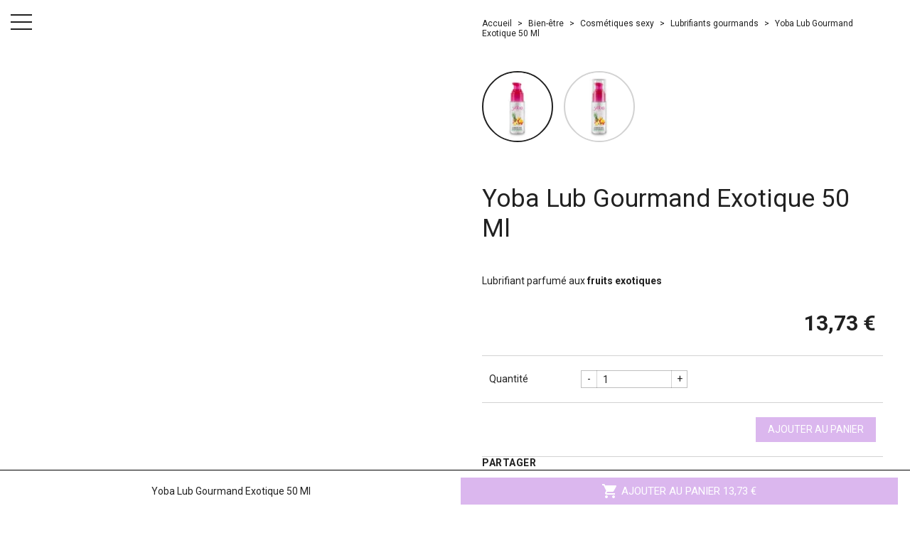

--- FILE ---
content_type: text/html; charset=utf-8
request_url: https://idyll.fr/fr/lubrifiants-gourmands/3499-yoba-lub-gourmand-exotique-50-ml-3479228260928.html
body_size: 35445
content:
<!doctype html>
<html lang="fr">

  <head>
    
      
  <meta charset="utf-8">


  <meta http-equiv="x-ua-compatible" content="ie=edge">



  <link rel="canonical" href="https://idyll.fr/fr/lubrifiants-gourmands/3499-yoba-lub-gourmand-exotique-50-ml-3479228260928.html">

  <title>Yoba Yoba Lub Gourmand Exotique 50 Ml à 14,90 €</title>
  <meta name="description" content="3479228260928 Lubrifiants gourmands Yoba Lub Gourmand Exotique 50 Ml de la marque Yoba à  14,90 €">
  <meta name="keywords" content="achetez, pour, exotiques, fruits, lubrifiant, yoba, économie, prendre, donc, exotique, 50ml, voyage, intimes, kissable, bouton">
            <link rel="canonical" href="https://idyll.fr/fr/lubrifiants-gourmands/3499-yoba-lub-gourmand-exotique-50-ml-3479228260928.html">
    
<meta property="og:title" content="Yoba Yoba Lub Gourmand Exotique 50 Ml à 14,90 €"/>
<meta property="og:description" content="3479228260928 Lubrifiants gourmands Yoba Lub Gourmand Exotique 50 Ml de la marque Yoba à  14,90 €"/>
<meta property="og:type" content="website"/>
<meta property="og:url" content="https://idyll.fr/fr/lubrifiants-gourmands/3499-yoba-lub-gourmand-exotique-50-ml-3479228260928.html"/>
<meta property="og:site_name" content="iDYLL"/>
<meta property="og:image" content="https://idyll.fr/img/logo-1718400662.jpg"/>

<script type="application/ld+json">
{
    "@context" : "http://schema.org",
    "@type" : "Organization",
    "name" : "iDYLL",
    "url" : "https://idyll.fr/fr/",
    "logo" : {
        "@type":"ImageObject",
        "url":"https://idyll.fr/img/logo-1718400662.jpg"
    }
}

</script>

<script type="application/ld+json">
{
    "@context":"http://schema.org",
    "@type":"WebPage",
    "isPartOf": {
        "@type":"WebSite",
        "url":  "https://idyll.fr/fr/",
        "name": "iDYLL"
    },
    "name": "Yoba Yoba Lub Gourmand Exotique 50 Ml à 14,90 €",
    "url":  "https://idyll.fr/fr/lubrifiants-gourmands/3499-yoba-lub-gourmand-exotique-50-ml-3479228260928.html"
}


</script>
    <script type="application/ld+json">
    {
    "@context": "http://schema.org/",
    "@type": "Product",
    "name": "Yoba Lub Gourmand Exotique 50 Ml",
    "description": "3479228260928 Lubrifiants gourmands Yoba Lub Gourmand Exotique 50 Ml de la marque Yoba à  14,90 €",
    "category": "Lubrifiants gourmands",
    "image" :"https://idyll.fr/10045-thickbox_01grid/yoba-lub-gourmand-exotique-50-ml.jpg",	"sku": "826092",
    "mpn": "826092",
    "gtin13": "3479228260928",
        "brand": {
        "@type": "Brand",
        "name": "Yoba"
    },                "weight": {
        "@context": "https://schema.org",
        "@type": "QuantitativeValue",
        "value": "0.083000",
        "unitCode": "kg"
    },        "offers": {
        "@type": "Offer",
        "priceCurrency": "EUR",
        "name": "Yoba Lub Gourmand Exotique 50 Ml",
        "price": "13.73",
        "url": "https://idyll.fr/fr/lubrifiants-gourmands/3499-yoba-lub-gourmand-exotique-50-ml-3479228260928.html",
        "priceValidUntil": "2026-02-15",
                "image": ["https://idyll.fr/10045-thickbox_01grid/yoba-lub-gourmand-exotique-50-ml.jpg","https://idyll.fr/10044-thickbox_01grid/yoba-lub-gourmand-exotique-50-ml.jpg"],
                        "gtin13": "3479228260928",
                "sku": "826092",
                        "availability": "http://schema.org/OutOfStock",
        "seller": {
            "@type": "Organization",
            "name": "iDYLL"
        }
    }

}


    </script>



  <meta name="viewport" content="width=device-width, initial-scale=1">



  <link rel="icon" type="image/vnd.microsoft.icon" href="https://idyll.fr/img/favicon.ico?1765488051">
  <link rel="shortcut icon" type="image/x-icon" href="https://idyll.fr/img/favicon.ico?1765488051">



  <!-- FONT AWESOME 6.6.0 FULL - INTEGRITY VALIDÉE 2025 -->
  <link rel="stylesheet" href="https://cdnjs.cloudflare.com/ajax/libs/font-awesome/6.6.0/css/all.min.css"
      integrity="sha512-Kc323vGBEqzTmouAECnVceyQqyqdsSiqLQISBL29aUW4U/M7pSPA/gEUZQqv1cwx4OnYxTxve5UMg5GT6L4JJg=="
      crossorigin="anonymous" referrerpolicy="no-referrer" />
  
    <link rel="stylesheet" href="https://idyll.fr/themes/01grid/assets/css/theme.css" type="text/css" media="all">
  <link rel="stylesheet" href="https://idyll.fr/modules/blockreassurance/views/dist/front.css" type="text/css" media="all">
  <link rel="stylesheet" href="https://idyll.fr/modules/ps_socialfollow/views/css/ps_socialfollow.css" type="text/css" media="all">
  <link rel="stylesheet" href="https://idyll.fr/modules/ps_searchbar/ps_searchbar.css" type="text/css" media="all">
  <link rel="stylesheet" href="https://cdn.jsdelivr.net/npm/intl-tel-input@25.2.0/build/css/intlTelInput.min.css" type="text/css" media="all">
  <link rel="stylesheet" href="https://idyll.fr/modules/h2jtools/views/css/h2jphone.css" type="text/css" media="all">
  <link rel="stylesheet" href="https://idyll.fr/modules/h2jtools/views/css/h2jphone-flags.css" type="text/css" media="all">
  <link rel="stylesheet" href="https://idyll.fr/modules/fixedaddtocart/views/css/front.css" type="text/css" media="all">
  <link rel="stylesheet" href="https://idyll.fr/modules/prestablog/views/css/grid-for-1-7-module.css" type="text/css" media="all">
  <link rel="stylesheet" href="https://idyll.fr/modules/prestablog/views/css/blog1.css" type="text/css" media="all">
  <link rel="stylesheet" href="https://idyll.fr/themes/01grid/modules/ultimatebackground01//views/css/front.css" type="text/css" media="all">
  <link rel="stylesheet" href="https://idyll.fr/modules/featuredcategories/views/css/front.css" type="text/css" media="all">
  <link rel="stylesheet" href="https://idyll.fr/modules/lgexpertreviews/views/css/front.css" type="text/css" media="all">
  <link rel="stylesheet" href="https://idyll.fr/modules//totmanufacturerpage/views/css/bootstrap_tooltips.css" type="text/css" media="all">
  <link rel="stylesheet" href="https://idyll.fr/modules/accessorycheckbox//views/css/accessorycheckbox.css" type="text/css" media="all">
  <link rel="stylesheet" href="https://idyll.fr/modules/h2jrewards/views/css/front.css" type="text/css" media="all">
  <link rel="stylesheet" href="https://idyll.fr/modules/hicartdrawer/views/css/front.css" type="text/css" media="all">
  <link rel="stylesheet" href="https://idyll.fr/modules/h2jhomeblocks/views/css/h2jhomeblocks.css" type="text/css" media="all">
  <link rel="stylesheet" href="https://idyll.fr/modules/winningorders/views/css/winningorders.css" type="text/css" media="all">
  <link rel="stylesheet" href="https://idyll.fr/modules/psproductcountdownpro/views/css/front.css" type="text/css" media="all">
  <link rel="stylesheet" href="https://idyll.fr/modules/psproductcountdownpro/views/css/settings-1717006467.css" type="text/css" media="all">
  <link rel="stylesheet" href="https://idyll.fr/modules/psproductcountdownpro/views/css/themes/9-clock-b.css" type="text/css" media="all">
  <link rel="stylesheet" href="https://idyll.fr/js/jquery/ui/themes/base/minified/jquery-ui.min.css" type="text/css" media="all">
  <link rel="stylesheet" href="https://idyll.fr/js/jquery/ui/themes/base/minified/jquery.ui.theme.min.css" type="text/css" media="all">
  <link rel="stylesheet" href="https://idyll.fr/js/jquery/plugins/fancybox/jquery.fancybox.css" type="text/css" media="all">
  <link rel="stylesheet" href="https://idyll.fr/modules/lgcomments/views/css/form_review.css" type="text/css" media="all">
  <link rel="stylesheet" href="https://idyll.fr/modules/lgcomments/views/css/product_reviews_17.css" type="text/css" media="all">
  <link rel="stylesheet" href="https://idyll.fr/modules/lgcomments/views/css/product_list_17.css" type="text/css" media="all">
  <link rel="stylesheet" href="https://idyll.fr/modules/giftcard/views/css/giftcard.css" type="text/css" media="all">
  <link rel="stylesheet" href="https://idyll.fr/modules/h2jtools/views/css/sharegate-front.css" type="text/css" media="all">
  <link rel="stylesheet" href="https://idyll.fr/modules/h2jtools/views/css/salesgate.css" type="text/css" media="all">
  <link rel="stylesheet" href="https://idyll.fr/modules/h2jstock/views/css/h2jstock-front.css" type="text/css" media="all">
  <link rel="stylesheet" href="https://idyll.fr/modules/wpbestsellerscat/views/css/wpbestsellerscat.css" type="text/css" media="all">
  <link rel="stylesheet" href="https://idyll.fr/modules/wpbestsellerscat/views/css/wpbestsellerscat-custom.css" type="text/css" media="all">
  <link rel="stylesheet" href="https://idyll.fr/modules/h2jrewards/views/css/hide_vouchers.css" type="text/css" media="all">
  <link rel="stylesheet" href="https://idyll.fr/modules/h2jstock/views/css/h2jstock-hide-default.css" type="text/css" media="all">
  <link rel="stylesheet" href="https://idyll.fr/themes/01grid/assets/css/custom.css" type="text/css" media="all">




    <script type="text/javascript" src="https://cdn.jsdelivr.net/npm/intl-tel-input@25.2.0/build/js/intlTelInput.min.js" ></script>


  <script type="text/javascript">
        var H2J_SALESGATE_CONFIG = {"enabled":true,"ajaxUrl":"https:\/\/idyll.fr\/fr\/module\/h2jtools\/salesgate","token":"44849b0ac0c23e8e5594f948690b1b63","position":"bottom-right","mobilePosition":"top","currentCategoryId":0,"initialDelay":5,"intervalMin":15,"intervalMax":45,"displayDuration":10,"maxPerPage":3,"maxPerSession":10,"cookieDuration":60,"showImage":true,"showPrice":true,"showTime":false,"soundEnabled":false,"soundUrl":"\/home\/u979151222\/domains\/idyll.fr\/public_html\/modules\/h2jtools\/views\/sounds\/notification.mp3","accentColor":"#c85f84","badgeText":"Vente r\u00e9cente"};
        var btGapTag = {"tagContent":{"tracking_type":{"label":"tracking_type","value":"view_item"},"content_type":{"label":"content_type","value":"'product'"},"contents":{"label":"contents","value":[{"item_id":"3499","item_name":"Yoba Lub Gourmand Exotique 50 Ml","currency":"EUR","item_category":"Lubrifiants gourmands","price":13.73,"item_brand":"Yoba"}]},"coupon_name":{"label":"coupon","value":"no_coupon"},"value":{"label":"value","value":13.73},"currency":{"label":"currency","value":"EUR"}},"js":{"elementCategoryProduct":"article.product-miniature","elementShipping":"input[type=radio]","elementPayment":".ps-shown-by-js","elementlogin":"button#submit-login","elementsignup":"div.no-account","elementWishCat":"button.wishlist-button-add","elementWishProd":"button.wishlist-button-add"},"gaId":"G-N0763ZCLFX","gaEnable":"1","gaEnhancedConversion":false,"ajaxUrl":"https:\/\/idyll.fr\/fr\/module\/ganalyticspro\/ajax","token":"44849b0ac0c23e8e5594f948690b1b63","bRefund":false,"bPartialRefund":false,"bUseConsent":"0","bforceTag":"","bUseAxeption":"0","bConsentHtmlElement":"","bConsentHtmlElementSecond":"","iConsentConsentLvl":0,"referer":null,"acbIsInstalled":false,"tagCurrency":"EUR","gaUserId":0};
        var comment_tab = "3";
        var gcConfig = {"currentPageType":"cart","cartThumbnailReplacementEnabled":false,"cartThumbnailSelector":".cart-item:has([data-target=\"#product-customizations-modal-{id_customization}\"]) img","confirmationThumbnailReplacementEnabled":false,"confirmationThumbnailSelector":".order-line:has([data-target=\"#product-customizations-modal-{id_customization}\"]) img"};
        var gcControllerUrl = "https:\/\/idyll.fr\/fr\/module\/giftcard\/giftcardimage";
        var gcGiftCardData = [];
        var gcPrestashopToken = "44849b0ac0c23e8e5594f948690b1b63";
        var h2jphone = {"initial":"mq","preferred":["mq","gp","gf","mf","bl","fr","re","yt"],"onlyCountries":[],"showFlags":true,"required":true,"validationMode":"smart","modulePath":"\/modules\/h2jtools\/","validationRules":{"mq":{"length":10,"startsWith":["0"],"example":"0696 XX XX XX"},"gp":{"length":10,"startsWith":["0"],"example":"0690 XX XX XX"},"gf":{"length":10,"startsWith":["0"],"example":"0694 XX XX XX"},"re":{"length":10,"startsWith":["0"],"example":"0692 XX XX XX"},"yt":{"length":10,"startsWith":["0"],"example":"0639 XX XX XX"},"mf":{"length":10,"startsWith":["0"],"example":"0690 XX XX XX"},"bl":{"length":10,"startsWith":["0"],"example":"0690 XX XX XX"},"pm":{"length":6,"startsWith":[],"example":"XX XX XX"},"fr":{"length":10,"startsWith":["0"],"example":"06 XX XX XX XX"},"be":{"length":9,"startsWith":["0"],"example":"0475 XX XX XX"},"ch":{"length":10,"startsWith":["0"],"example":"079 XXX XX XX"},"de":{"length":11,"startsWith":["0"],"example":"0170 XXXXXXX"},"it":{"length":10,"startsWith":["3"],"example":"3XX XXX XXXX"},"es":{"length":9,"startsWith":["6","7"],"example":"6XX XXX XXX"},"pt":{"length":9,"startsWith":["9"],"example":"9XX XXX XXX"},"gb":{"length":11,"startsWith":["0"],"example":"07XXX XXXXXX"},"nl":{"length":10,"startsWith":["0"],"example":"06 XXXXXXXX"},"lu":{"length":9,"startsWith":["6"],"example":"6XX XXX XXX"},"us":{"length":10,"startsWith":[],"example":"(XXX) XXX-XXXX"},"ca":{"length":10,"startsWith":[],"example":"(XXX) XXX-XXXX"}},"useGeoIp":false,"geoCountry":null,"separateDialCode":true,"largeFlags":true,"showPopup":false,"popupAjaxUrl":"https:\/\/idyll.fr\/fr\/module\/h2jtools\/phoneajax","customerCountry":""};
        var lgcomments_products_default_display = "3";
        var lgcomments_products_extra_display = "10";
        var module_dir = "\/modules\/lgcomments\/";
        var onlineGateConfig = {"ajaxUrl":"https:\/\/idyll.fr\/fr\/module\/h2jtools\/onlinegate","assistantName":"EVE","primaryColor":"#cfa0e9","position":"bottom-right","autoOpenDelay":0,"displayMode":"sidebar","isEveAvailable":true,"isHumanOnline":true,"agentName":"David","whatsappNumber":"","agentEmail":"","humanSchedule":"Lun-Sam 10h-18h30","faqUrl":"\/faq","contactUrl":"\/nous-contacter","suggestedQuestions":[{"icon":"\ud83d\udccd","text":"O\u00f9 est la boutique IDYLL ?","keywords":"boutique adresse localisation magasin"},{"icon":"\ud83d\udd50","text":"Quels sont vos horaires ?","keywords":"horaires heures ouverture"},{"icon":"\ud83d\ude9a","text":"Quels sont les d\u00e9lais de livraison ?","keywords":"livraison d\u00e9lai exp\u00e9dition"},{"icon":"\ud83d\udcb3","text":"Quels modes de paiement acceptez-vous ?","keywords":"paiement carte cb paypal"}]};
        var prestashop = {"cart":{"products":[],"totals":{"total":{"type":"total","label":"Total","amount":0,"value":"0,00\u00a0\u20ac"},"total_including_tax":{"type":"total","label":"Total TTC","amount":0,"value":"0,00\u00a0\u20ac"},"total_excluding_tax":{"type":"total","label":"Total HT :","amount":0,"value":"0,00\u00a0\u20ac"}},"subtotals":{"products":{"type":"products","label":"Sous-total","amount":0,"value":"0,00\u00a0\u20ac"},"discounts":null,"shipping":{"type":"shipping","label":"Livraison","amount":0,"value":""},"tax":null},"products_count":0,"summary_string":"0 articles","vouchers":{"allowed":1,"added":[]},"discounts":[],"minimalPurchase":0,"minimalPurchaseRequired":""},"currency":{"id":2,"name":"Euro","iso_code":"EUR","iso_code_num":"978","sign":"\u20ac"},"customer":{"lastname":null,"firstname":null,"email":null,"birthday":null,"newsletter":null,"newsletter_date_add":null,"optin":null,"website":null,"company":null,"siret":null,"ape":null,"is_logged":false,"gender":{"type":null,"name":null},"addresses":[]},"country":{"id_zone":0,"id_currency":0,"call_prefix":1,"iso_code":"US","active":"0","contains_states":"1","need_identification_number":"0","need_zip_code":"1","zip_code_format":"NNNNN","display_tax_label":"0","name":{"1":"United States","2":"\u00c9tats-Unis","3":"Estados Unidos","4":"Estados Unidos"},"id":21},"language":{"name":"Fran\u00e7ais (French)","iso_code":"fr","locale":"fr-FR","language_code":"fr-fr","active":"1","is_rtl":"0","date_format_lite":"d\/m\/Y","date_format_full":"d\/m\/Y H:i:s","id":2},"page":{"title":"","canonical":"https:\/\/idyll.fr\/fr\/lubrifiants-gourmands\/3499-yoba-lub-gourmand-exotique-50-ml-3479228260928.html","meta":{"title":"Yoba Yoba Lub Gourmand Exotique 50 Ml \u00e0 14,90\u00a0\u20ac","description":"3479228260928 Lubrifiants gourmands Yoba Lub Gourmand Exotique 50 Ml de la marque Yoba \u00e0  14,90\u00a0\u20ac","keywords":"achetez, pour, exotiques, fruits, lubrifiant, yoba, \u00e9conomie, prendre, donc, exotique, 50ml, voyage, intimes, kissable, bouton","robots":"index"},"page_name":"product","body_classes":{"lang-fr":true,"lang-rtl":false,"country-US":true,"currency-EUR":true,"layout-full-width":true,"page-product":true,"tax-display-disabled":true,"page-customer-account":false,"product-id-3499":true,"product-Yoba Lub Gourmand Exotique 50 Ml":true,"product-id-category-208":true,"product-id-manufacturer-64":true,"product-id-supplier-3":true,"product-available-for-order":true},"admin_notifications":[],"password-policy":{"feedbacks":{"0":"Tr\u00e8s faible","1":"Faible","2":"Moyenne","3":"Fort","4":"Tr\u00e8s fort","Straight rows of keys are easy to guess":"Les suites de touches sur le clavier sont faciles \u00e0 deviner","Short keyboard patterns are easy to guess":"Les mod\u00e8les courts sur le clavier sont faciles \u00e0 deviner.","Use a longer keyboard pattern with more turns":"Utilisez une combinaison de touches plus longue et plus complexe.","Repeats like \"aaa\" are easy to guess":"Les r\u00e9p\u00e9titions (ex. : \"aaa\") sont faciles \u00e0 deviner.","Repeats like \"abcabcabc\" are only slightly harder to guess than \"abc\"":"Les r\u00e9p\u00e9titions (ex. : \"abcabcabc\") sont seulement un peu plus difficiles \u00e0 deviner que \"abc\".","Sequences like abc or 6543 are easy to guess":"Les s\u00e9quences (ex. : abc ou 6543) sont faciles \u00e0 deviner.","Recent years are easy to guess":"Les ann\u00e9es r\u00e9centes sont faciles \u00e0 deviner.","Dates are often easy to guess":"Les dates sont souvent faciles \u00e0 deviner.","This is a top-10 common password":"Ce mot de passe figure parmi les 10 mots de passe les plus courants.","This is a top-100 common password":"Ce mot de passe figure parmi les 100 mots de passe les plus courants.","This is a very common password":"Ceci est un mot de passe tr\u00e8s courant.","This is similar to a commonly used password":"Ce mot de passe est similaire \u00e0 un mot de passe couramment utilis\u00e9.","A word by itself is easy to guess":"Un mot seul est facile \u00e0 deviner.","Names and surnames by themselves are easy to guess":"Les noms et les surnoms seuls sont faciles \u00e0 deviner.","Common names and surnames are easy to guess":"Les noms et les pr\u00e9noms courants sont faciles \u00e0 deviner.","Use a few words, avoid common phrases":"Utilisez quelques mots, \u00e9vitez les phrases courantes.","No need for symbols, digits, or uppercase letters":"Pas besoin de symboles, de chiffres ou de majuscules.","Avoid repeated words and characters":"\u00c9viter de r\u00e9p\u00e9ter les mots et les caract\u00e8res.","Avoid sequences":"\u00c9viter les s\u00e9quences.","Avoid recent years":"\u00c9vitez les ann\u00e9es r\u00e9centes.","Avoid years that are associated with you":"\u00c9vitez les ann\u00e9es qui vous sont associ\u00e9es.","Avoid dates and years that are associated with you":"\u00c9vitez les dates et les ann\u00e9es qui vous sont associ\u00e9es.","Capitalization doesn't help very much":"Les majuscules ne sont pas tr\u00e8s utiles.","All-uppercase is almost as easy to guess as all-lowercase":"Un mot de passe tout en majuscules est presque aussi facile \u00e0 deviner qu'un mot de passe tout en minuscules.","Reversed words aren't much harder to guess":"Les mots invers\u00e9s ne sont pas beaucoup plus difficiles \u00e0 deviner.","Predictable substitutions like '@' instead of 'a' don't help very much":"Les substitutions pr\u00e9visibles comme '\"@\" au lieu de \"a\" n'aident pas beaucoup.","Add another word or two. Uncommon words are better.":"Ajoutez un autre mot ou deux. Pr\u00e9f\u00e9rez les mots peu courants."}}},"shop":{"name":"iDYLL","logo":"https:\/\/idyll.fr\/img\/logo-1718400662.jpg","stores_icon":"https:\/\/idyll.fr\/img\/logo_stores.png","favicon":"https:\/\/idyll.fr\/img\/favicon.ico"},"core_js_public_path":"\/themes\/","urls":{"base_url":"https:\/\/idyll.fr\/","current_url":"https:\/\/idyll.fr\/fr\/lubrifiants-gourmands\/3499-yoba-lub-gourmand-exotique-50-ml-3479228260928.html","shop_domain_url":"https:\/\/idyll.fr","img_ps_url":"https:\/\/idyll.fr\/img\/","img_cat_url":"https:\/\/idyll.fr\/img\/c\/","img_lang_url":"https:\/\/idyll.fr\/img\/l\/","img_prod_url":"https:\/\/idyll.fr\/img\/p\/","img_manu_url":"https:\/\/idyll.fr\/img\/m\/","img_sup_url":"https:\/\/idyll.fr\/img\/su\/","img_ship_url":"https:\/\/idyll.fr\/img\/s\/","img_store_url":"https:\/\/idyll.fr\/img\/st\/","img_col_url":"https:\/\/idyll.fr\/img\/co\/","img_url":"https:\/\/idyll.fr\/themes\/01grid\/assets\/img\/","css_url":"https:\/\/idyll.fr\/themes\/01grid\/assets\/css\/","js_url":"https:\/\/idyll.fr\/themes\/01grid\/assets\/js\/","pic_url":"https:\/\/idyll.fr\/upload\/","theme_assets":"https:\/\/idyll.fr\/themes\/01grid\/assets\/","theme_dir":"https:\/\/idyll.fr\/themes\/01grid\/","pages":{"address":"https:\/\/idyll.fr\/fr\/adresse","addresses":"https:\/\/idyll.fr\/fr\/adresses","authentication":"https:\/\/idyll.fr\/fr\/connexion","manufacturer":"https:\/\/idyll.fr\/fr\/marque-fabricants","cart":"https:\/\/idyll.fr\/fr\/panier","category":"https:\/\/idyll.fr\/fr\/index.php?controller=category","cms":"https:\/\/idyll.fr\/fr\/index.php?controller=cms","contact":"https:\/\/idyll.fr\/fr\/nous-contacter","discount":"https:\/\/idyll.fr\/fr\/reduction","guest_tracking":"https:\/\/idyll.fr\/fr\/suivi-commande-invite","history":"https:\/\/idyll.fr\/fr\/historique-commandes","identity":"https:\/\/idyll.fr\/fr\/identite","index":"https:\/\/idyll.fr\/fr\/","my_account":"https:\/\/idyll.fr\/fr\/mon-compte","order_confirmation":"https:\/\/idyll.fr\/fr\/confirmation-commande","order_detail":"https:\/\/idyll.fr\/fr\/index.php?controller=order-detail","order_follow":"https:\/\/idyll.fr\/fr\/suivi-commande","order":"https:\/\/idyll.fr\/fr\/commande","order_return":"https:\/\/idyll.fr\/fr\/index.php?controller=order-return","order_slip":"https:\/\/idyll.fr\/fr\/avoirs","pagenotfound":"https:\/\/idyll.fr\/fr\/page-introuvable","password":"https:\/\/idyll.fr\/fr\/recuperation-mot-de-passe","pdf_invoice":"https:\/\/idyll.fr\/fr\/index.php?controller=pdf-invoice","pdf_order_return":"https:\/\/idyll.fr\/fr\/index.php?controller=pdf-order-return","pdf_order_slip":"https:\/\/idyll.fr\/fr\/index.php?controller=pdf-order-slip","prices_drop":"https:\/\/idyll.fr\/fr\/promotions","product":"https:\/\/idyll.fr\/fr\/index.php?controller=product","registration":"https:\/\/idyll.fr\/fr\/inscription","search":"https:\/\/idyll.fr\/fr\/recherche","sitemap":"https:\/\/idyll.fr\/fr\/plan-site","stores":"https:\/\/idyll.fr\/fr\/index.php?controller=stores","supplier":"https:\/\/idyll.fr\/fr\/fournisseurs","new_products":"https:\/\/idyll.fr\/fr\/nouveaux-produits","brands":"https:\/\/idyll.fr\/fr\/marque-fabricants","register":"https:\/\/idyll.fr\/fr\/inscription","order_login":"https:\/\/idyll.fr\/fr\/commande?login=1"},"alternative_langs":{"en-us":"https:\/\/idyll.fr\/en\/gourmet-lubricants\/3499-yoba-lub-gourmet-exotic-50-ml-3479228260928.html","fr-fr":"https:\/\/idyll.fr\/fr\/lubrifiants-gourmands\/3499-yoba-lub-gourmand-exotique-50-ml-3479228260928.html","es-es":"https:\/\/idyll.fr\/es\/lubricantes-gourmet\/3499-yoba-lub-gourmand-exotic-50-ml-3479228260928.html","pt-pt":"https:\/\/idyll.fr\/pt\/lubrificantes-gourmet\/3499-yoba-lub-gourmet-exotico-50-ml-3479228260928.html"},"actions":{"logout":"https:\/\/idyll.fr\/fr\/?mylogout="},"no_picture_image":{"bySize":{"small_default":{"url":"https:\/\/idyll.fr\/img\/p\/fr-default-small_default.jpg","width":98,"height":98},"medium_01grid":{"url":"https:\/\/idyll.fr\/img\/p\/fr-default-medium_01grid.jpg","width":100,"height":100},"cart_default":{"url":"https:\/\/idyll.fr\/img\/p\/fr-default-cart_default.jpg","width":125,"height":125},"home_01grid":{"url":"https:\/\/idyll.fr\/img\/p\/fr-default-home_01grid.jpg","width":240,"height":240},"home_default":{"url":"https:\/\/idyll.fr\/img\/p\/fr-default-home_default.jpg","width":250,"height":250},"medium_default":{"url":"https:\/\/idyll.fr\/img\/p\/fr-default-medium_default.jpg","width":452,"height":452},"large_default":{"url":"https:\/\/idyll.fr\/img\/p\/fr-default-large_default.jpg","width":800,"height":800},"thickbox_01grid":{"url":"https:\/\/idyll.fr\/img\/p\/fr-default-thickbox_01grid.jpg","width":1200,"height":1200}},"small":{"url":"https:\/\/idyll.fr\/img\/p\/fr-default-small_default.jpg","width":98,"height":98},"medium":{"url":"https:\/\/idyll.fr\/img\/p\/fr-default-home_default.jpg","width":250,"height":250},"large":{"url":"https:\/\/idyll.fr\/img\/p\/fr-default-thickbox_01grid.jpg","width":1200,"height":1200},"legend":""}},"configuration":{"display_taxes_label":false,"display_prices_tax_incl":true,"is_catalog":false,"show_prices":true,"opt_in":{"partner":true},"quantity_discount":{"type":"discount","label":"Remise sur prix unitaire"},"voucher_enabled":1,"return_enabled":1},"field_required":[],"breadcrumb":{"links":[{"title":"Accueil","url":"https:\/\/idyll.fr\/fr\/"},{"title":"Bien-\u00eatre","url":"https:\/\/idyll.fr\/fr\/218-bien-etre"},{"title":"Cosm\u00e9tiques sexy","url":"https:\/\/idyll.fr\/fr\/229-cosmetiques-sexy"},{"title":"Lubrifiants gourmands","url":"https:\/\/idyll.fr\/fr\/208-lubrifiants-gourmands"},{"title":"Yoba Lub Gourmand Exotique 50 Ml","url":"https:\/\/idyll.fr\/fr\/lubrifiants-gourmands\/3499-yoba-lub-gourmand-exotique-50-ml-3479228260928.html"}],"count":5},"link":{"protocol_link":"https:\/\/","protocol_content":"https:\/\/"},"time":1769897908,"static_token":"44849b0ac0c23e8e5594f948690b1b63","token":"8224a4885bffac6b40b41e64cb7a81db","debug":false};
        var psemailsubscription_subscription = "https:\/\/idyll.fr\/fr\/module\/ps_emailsubscription\/subscription";
        var psr_icon_color = "#cfa0e9";
        var review_controller_link = "https:\/\/idyll.fr\/fr\/avis-boutique";
        var review_controller_name = "avis-boutique";
        var send_successfull_msg = "La critique a \u00e9t\u00e9 correctement envoy\u00e9e.";
        var sliderblocks = 4;
        var star_color = "black";
        var star_style = "square";
      </script>



  <!-- connect to domain of font files -->
<link rel="preconnect" href="https://fonts.gstatic.com" crossorigin>

<!-- optionally increase loading priority -->
<link rel="preload" as="style" href="https://fonts.googleapis.com/css?family=Roboto:400,400i,300,300i,700,900|&amp;display=swap">

<!-- async CSS -->
<link rel="stylesheet" media="print" onload="this.onload=null;this.removeAttribute('media');" href="https://fonts.googleapis.com/css?family=Roboto:400,400i,300,300i,700,900|&amp;display=swap">

<!-- no-JS fallback -->
<noscript>
    <link rel="stylesheet" href="https://fonts.googleapis.com/css?family=Roboto:400,400i,300,300i,700,900|&amp;display=swap">
</noscript>
<style type="text/css">
    /* 
        CSS
        Custom Style Sheet with config01grid module
    */
    /* Body Background Color & Text Color */

        
    body {
        background-color: #ffffff;
        color: #212121;

                    font-family: 'Roboto', sans-serif;         
                    font-weight: 400;
            }

    .block-product-list .swiper-container-initialized::after,
    .images-container .swiper-container-initialized::after {
        background: linear-gradient(to right, transparent, #ffffff);
    }
    .quickview .images-container .swiper-container-initialized::after,
    .sidebar .block-product-list .swiper-container-initialized::after {
        background: linear-gradient(transparent, #ffffff);
    }

    .cart-grid-body .cart-container,
    ul.ui-autocomplete {
        background-color: #ffffff;
        color: #212121;
    }

    body#checkout section.checkout-step,
    .product-variants > .product-variants-item .color,
    #header #mobile_top_menu_wrapper,
    .social-sharing li,
    .modal-content,
    .footer-container .container div.block_newsletter .input-wrapper input[type=text],
    .footer-container .container div.block_newsletter .input-wrapper input[type=email],
    input[type=text],
    input[type=email],
    input[type=password],
    input[type=tel],
    textarea,
    select.form-control, select,
    input[type=text]:focus,
    input[type=email]:focus,
    input[type=password]:focus,
    input[type=tel]:focus,
    textarea:focus,
    select.form-control:focus,
    .form-control,
    .form-control:focus {
        background-color: #ffffff;
    }

    .product-variants > .product-variants-item .color:after {
        border-color: #ffffff;
    }

    .products-selection .products-sort .select-title:after {
        border-top-color: #212121;
    }

    h1, .h1,
    .home-title {
                    font-family: 'Roboto', sans-serif;                             font-weight: 400;
            }

    input[type=text],
    input[type=email],
    input[type=password],
    input[type=tel],
    textarea,
    select.form-control, select,
    .form-control,
    .form-control:focus {
        color: #212121;
    }
    .product_tabs_content_container {
        background-color: #ffffff;
    }
    .fancybox-skin {
        background-color: #ffffff !important;
        color: #212121;
    }
    #header #currencies_block_top p,
    #header #languages_block_top p,
    #setCurrency ul,
    #countries ul,
    #countries_block ul {
        background-color: #212121;
        color: rgba(255,255,255,0.75);
    }
    #header #currencies_block_top p:after,
    #header #languages_block_top p:after {
        border-top-color: #ffffff;
    }

    /* sidebar color */
    .main-sidebar-content {
        color: #212121;
    }
    .main-sidebar-content a:hover,
    .main-sidebar-content a:focus {
        color: rgba(33,33,33,0.75);
    }
    .footer-container .block-social li a,
    .header-nav .dropdown {
        background-color: #212121;
        color: #ffffff;
    }
    .menu__handle {
        background-color: #ffffff;
    }
    .menu__handle:before, .menu__handle:after, .menu__handle span,
    .header-nav .dropdown ul  {
        background-color: #212121;
    }
    .morph-shape svg path {
        fill: #ffffff;
    }

    /* main color */
    .products .product-miniature .thumbnail-container > a:after,
    #filter {
        background-color: #cfa0e9;
    }

    /* Link Color */
    a,
    .product_list li .lnk_view {
        color: #212121;
    }
    #my-account .myaccount-link-list li a:before {
        border-color: transparent #212121;
    }
    #header #toggle_menu > i {
        background-color: #212121;
    }
    .menu #top-menu .has_submenu > a:after {
        border-top-color: #212121;
    }

    /* Link Hover Color */
    a:hover, a:focus,
    .product_list li .lnk_view:hover,
    .product_list li .lnk_view:focus,
    #header #menu_close:hover {
        color: #cfa0e9;
    }
    #my-account .myaccount-link-list li a:hover:before,
    #my-account .myaccount-link-list li a:focus:before {
        border-left-color: #cfa0e9;
    }
    #header #toggle_menu:hover > i {
        background-color: #cfa0e9;
    }

    ul.pagination li {
        border-left-color: rgba(33,33,33,0.75);
    }
    /* default button */
    .btn,
    .btn:hover, .btn:focus {
        color: #ffffff;
        background-color: #212121;
    }

    /* primary button */
    .btn-primary,
    .page-my-account #content .links a,
    #product div .page-content .product-flags li,
    .btn-primary.disabled, .btn-primary:disabled,
    .btn-primary.disabled:hover, .btn-primary:disabled:hover,
    .btn-primary.disabled:focus, .btn-primary:disabled:focus,
    .btn-comment[type=submit] {
        background-color: #cfa0e9;
        color: #ffffff;
    }
    #blockcart-modal .modal-header {
        background-color: #ffffff;
        color: #cfa0e9;
    }
    body#checkout section.checkout-step.-reachable.-complete .step-title:before {
        color: #cfa0e9;
    }
    body#checkout section.checkout-step .address-item.selected {
        border-color: #cfa0e9;
    }

    /* hover button */
    .btn-primary:hover,
    .btn-primary:focus, .btn-primary:active, .btn-primary:active:hover, .btn-primary:active:focus,
    .page-my-account #content .links a:hover,
    .page-my-account #content .links a:focus,
    .btn-comment[type=submit]:hover, .btn-comment[type=submit]:focus {
        background-color: #212121;
        color: #ffffff;
    }

    .product_list li .discount, ul.product_list li .on_sale, .online_only,
    #layer_cart .layer_cart_product h2 {
        color: #cfa0e9;
    }

    /* border color */
    .footer-container > .container:first-child,
    body#checkout section.checkout-step,
    .products .product-miniature .thumbnail-container:hover,
    .product-cover:hover,
    .product-images > li.thumb-container img:hover,
    .tabs .nav-tabs .nav-link.active,
    .tabs .nav-tabs .nav-link:hover,
    .tabs .nav-tabs .nav-link:focus,
    .product-variants > .product-variants-item .input-color:checked + span:before,
    .product-variants > .product-variants-item ul.color_pick li:hover .color:before,
    .quickview .product-cover img:hover,
    input[type=text]:focus,
    input[type=email]:focus,
    input[type=password]:focus,
    input[type=tel]:focus,
    textarea:focus,
    select.form-control:focus,
    select:hover, select:focus,
    .form-control:focus,
    .card,
    ul.ui-autocomplete,
    .sidebar > div, .sidebar > section,
    .footer-container .container div.block_newsletter .input-wrapper input[type=text], .footer-container .container div.block_newsletter .input-wrapper input[type=email] {
        border-color: #212121
    }

    /* border-color opacity */
    .products .product-miniature .thumbnail-container,
    .cart-grid-body .cart-container ul.cart-items li > div,
    .products-selection,
    .pagination,
    ul.page-list li,
    body#checkout section.checkout-step .address-item,
    .order-confirmation-table .order-line > div,
    body#checkout #order-summary-content .order-confirmation-table,
    body#checkout #order-summary-content .summary-selected-carrier,
    .page-addresses .address .address-footer,
    .products.list .product-miniature,
    .products.list .product-miniature:before,
    #content-wrapper .block-product-list,
    .product-actions .add,
    .bootstrap-touchspin .btn,
    .bootstrap-touchspin .btn.bootstrap-touchspin-up,
    .tabs .nav-tabs,
    .product-cover,
    #blockcart-modal .divide-right,
    .product-images > li.thumb-container img,
    .product_attributes,
    .product-variants > .product-variants-item .color:before,
    .quickview .modal-footer,
    .quickview .product-cover img,
    input[type=text],
    input[type=email],
    input[type=password],
    input[type=tel],
    textarea,
    select.form-control,
    select,
    .form-control,
    .card .card-block,
    .modal-header,
    #header #mobile_top_menu_wrapper .top-menu a,
    .sidebar .products .product-miniature,
    hr,
    .page-footer,
    .page-product #content-wrapper .block-product-list > h2, .block-product-list.cross-selling > h2,
    .product-actions,
    .table-bordered th, .table-bordered td, .table thead th,
    .my-account-footer {
        border-color: rgba(33,33,33,0.2);
    }
    .product_tabs .tab.active {
        border-color: rgba(33,33,33,0.2) rgba(33,33,33,0.2) #ffffff;
        background: #ffffff;
    }

    .bootstrap-touchspin .btn:hover, .bootstrap-touchspin .btn:focus {
        background-color: rgba(33,33,33,0.2);
    }

    .column .block h4, .column .block .title_block,
    .new-box, .new-box:hover,
    .box > .page-subheading,
    .address > .page-subheading,
    ul.address li.address_title .page-subheading {
        background-color: #212121;
        color: #ffffff;
    }

    
    
        body:not(#index) #content-wrapper .products .product-miniature .thumbnail-container img {
            -webkit-filter: none;
            filter: none;
        }
        body:not(#index) #content-wrapper .products .product-miniature .thumbnail-container a:after {
            content: '';
            opacity: 0;
        }
                    body:not(#index) #content-wrapper .products .product-miniature:hover .thumbnail-container a:after {
                opacity: 0.5;
            }
                @supports (mix-blend-mode: multiply) {
            body:not(#index) #content-wrapper .products .product-miniature:hover .thumbnail-container a:after {
                opacity: 1;
            }
        }

    
    
        #content-wrapper .products .product-miniature,
        #featuredcategories .products li:first-child {
            height: auto;
        }
        #content-wrapper .products .product-miniature .thumbnail-container {
            position: static;
        }
        #content-wrapper .products .product-miniature .thumbnail-container img {
            width: 100%;
            min-width: 0;
            min-height: 0;
            position: static;
            left: 0;
            top: 0;
        }
        
        .product-list-header {
            min-height: 0;
        }

    
    
        #product #header_logo, #product #filter {
            display: none !important;
        }

    
    
    
    
    
    
    
    
            #product #left_container {
            background-size: cover !important;
            background-repeat: no-repeat !important;
            background-position: center !important;
        }
    
    
    
</style>

<style type="text/css">
    /* 
        CSS
        Custom Style Sheet with ultimatebackground01 module
    */
    body #left_container {
                    background-color: #ffffff !important;
                
        
                    background-image: url('/modules/ultimatebackground01/views/upload/background_image-s1.webp?1716626169') !important;
            background-repeat: no-repeat !important;
            background-position: center top !important;
            background-size: cover !important;            }

    
    </style>
<style>
    
        :root {
            --lgexpertreviews_theme_color: #cfa0e9;
        }
    
</style>
	<script async src="https://www.googletagmanager.com/gtag/js?id=G-N0763ZCLFX"></script>
<script type="text/javascript">
    opartStatSaveSessionUrl = "https://idyll.fr/fr/module/opartstat/saveSession?ajax=1";
    opartStatSaveSessionUrl = opartStatSaveSessionUrl.replace(/&amp;/g, '&');
    opartControllerName = "ProductController";
    opartElementId = "3499";
    opartshopId = "1";
    opartUserAgent = "Mozilla/5.0 (Macintosh; Intel Mac OS X 10_15_7) AppleWebKit/537.36 (KHTML, like Gecko) Chrome/131.0.0.0 Safari/537.36; ClaudeBot/1.0; +claudebot@anthropic.com)";
</script>
<script async src="/modules/opartstat/views/js/saveSession.js"></script>

<style type="text/css">
    .hicd-sticky-cart {
        background-color: #c0577c;
    }
    .hicd-sticky-cart-products-count {
        background-color: #cfa0e9;
    }
    .hi-cart-drawer .hi-cart-footer {
        background-color: #f5f5f5;
    }
    
</style>
<link rel="stylesheet" href="https://fonts.googleapis.com/icon?family=Material+Icons"><script type="text/javascript">
    var pspc_labels = ['days', 'hours', 'minutes', 'seconds'];
    var pspc_labels_lang = {
        'days': 'Jrs.',
        'hours': 'Heures',
        'minutes': 'Min.',
        'seconds': 'Sec.'
    };
    var pspc_labels_lang_1 = {
        'days': 'Jrs.',
        'hours': 'H.',
        'minutes': 'Min.',
        'seconds': 'Sec.'
    };
    var pspc_offer_txt = "Restant :";
    var pspc_theme = "9-clock-b";
    var pspc_psv = 8.1;
    var pspc_hide_after_end = 1;
    var pspc_hide_expired = 1;
    var pspc_highlight = "seconds";
    var pspc_position_product = "displayProductPriceBlock";
    var pspc_position_list = "no";
    var pspc_adjust_positions = 1;
    var pspc_promo_side = "left";
    var pspc_token = "44849b0ac0c23e8e5594f948690b1b63";
    var pspc_countdown_js = "/modules/psproductcountdownpro/views/js/jquery.countdown.min.js";
    var pspc_show_colon = 1;
    </script>



    
  <meta property="og:type" content="product">
  <meta property="og:url" content="https://idyll.fr/fr/lubrifiants-gourmands/3499-yoba-lub-gourmand-exotique-50-ml-3479228260928.html">
  <meta property="og:title" content="Yoba Yoba Lub Gourmand Exotique 50 Ml à 14,90 €">
  <meta property="og:site_name" content="iDYLL">
  <meta property="og:description" content="3479228260928 Lubrifiants gourmands Yoba Lub Gourmand Exotique 50 Ml de la marque Yoba à  14,90 €">
  <meta property="og:image" content="https://idyll.fr/10045-thickbox_01grid/yoba-lub-gourmand-exotique-50-ml.jpg">
      <meta property="product:pretax_price:amount" content="13.732719">
    <meta property="product:pretax_price:currency" content="EUR">
    <meta property="product:price:amount" content="13.73">
    <meta property="product:price:currency" content="EUR">
      <meta property="product:weight:value" content="0.083000">
  <meta property="product:weight:units" content="kg">
  
  </head>

  <body id="product" class="lang-fr country-us currency-eur layout-full-width page-product tax-display-disabled product-id-3499 product-yoba-lub-gourmand-exotique-50-ml product-id-category-208 product-id-manufacturer-64 product-id-supplier-3 product-available-for-order logo-v-center logo-h-center keep-ratio">
    

    <main>
      
              

      <div id="main-sidebar" class="">
        <button class="menu__handle"><span>Menu</span></button>
        <div class="main-sidebar-content">
          <header id="header">
                        
              
  <nav class="header-nav">
    <div class="language-selector dropdown">
  <span class="expand-more" data-toggle="dropdown">Français</span>
  <ul class="dropdown-menu">
          <li >
        <a href="https://idyll.fr/en/gourmet-lubricants/3499-yoba-lub-gourmet-exotic-50-ml-3479228260928.html">English</a>
      </li>
          <li  class="current" >
        <a href="https://idyll.fr/fr/lubrifiants-gourmands/3499-yoba-lub-gourmand-exotique-50-ml-3479228260928.html">Français</a>
      </li>
          <li >
        <a href="https://idyll.fr/es/lubricantes-gourmet/3499-yoba-lub-gourmand-exotic-50-ml-3479228260928.html">Español</a>
      </li>
          <li >
        <a href="https://idyll.fr/pt/lubrificantes-gourmet/3499-yoba-lub-gourmet-exotico-50-ml-3479228260928.html">Português</a>
      </li>
      </ul>
  </div>

  </nav>


  <div class="header-top">
    <!-- Block search module TOP -->
<div id="search_widget" class="search-widget" data-search-controller-url="//idyll.fr/fr/recherche">
	<form method="get" action="//idyll.fr/fr/recherche">
		<input type="hidden" name="controller" value="search">
		<input type="text" name="s" value="" placeholder="Rechercher">
		<button type="submit" aria-label="Rechercher">
			<span class="sr-only">Rechercher</span>
			<i class="material-icons search" aria-hidden="true">search</i>
</button>
	</form>
</div>
<!-- /Block search module TOP -->
<div id="user_info">
  <div class="user-info">

    
      <a class="login-btn"
         href="https://idyll.fr/fr/connexion?back=https://idyll.fr/fr/lubrifiants-gourmands/3499-yoba-lub-gourmand-exotique-50-ml-3479228260928.html"
         rel="nofollow">
        <i class="fa-solid fa-lock"></i>
        <span>Connexion</span>
      </a>

      <a class="register-btn"
         href="https://idyll.fr/fr/connexion?create_account=1"
         rel="nofollow">
        <i class="fa-solid fa-user-plus"></i>
        <span>Inscription</span>
      </a>

    
  </div>
</div>


<div class="menu">
  
          <ul class="top-menu" id="top-menu" data-depth="0">
                    <li class="link" id="lnk-accueil">
                          <a href="/" data-depth="0" >
                Accueil
              </a>
                                        </li>
                    <li class="category" id="category-78">
                          <a href="https://idyll.fr/fr/78-lovetoys" data-depth="0" >
                Lovetoys
              </a>
                              
          <ul class="top-menu"  data-depth="1">
                    <li class="category" id="category-68">
                          <a href="https://idyll.fr/fr/68-godemichets" data-depth="1" >
                Godemichets
              </a>
                              
          <ul class="top-menu"  data-depth="2">
                    <li class="category" id="category-238">
                          <a href="https://idyll.fr/fr/238-godes-classiques" data-depth="2" >
                Godes classiques
              </a>
                                        </li>
                    <li class="category" id="category-239">
                          <a href="https://idyll.fr/fr/239-godes-realistes" data-depth="2" >
                Godes realistes
              </a>
                                        </li>
                    <li class="category" id="category-309">
                          <a href="https://idyll.fr/fr/309-godes-monstres" data-depth="2" >
                Godes monstres
              </a>
                                        </li>
                    <li class="category" id="category-240">
                          <a href="https://idyll.fr/fr/240-godes-larges" data-depth="2" >
                Godes larges
              </a>
                                        </li>
                    <li class="category" id="category-117">
                          <a href="https://idyll.fr/fr/117-godes-gonflables" data-depth="2" >
                Godes gonflables
              </a>
                                        </li>
                    <li class="category" id="category-172">
                          <a href="https://idyll.fr/fr/172-godes-doubles-dong" data-depth="2" >
                Godes doubles &amp; Dong
              </a>
                                        </li>
              </ul>
    
                                            <span class="toggle_submenu">+</span>
                          </li>
                    <li class="category" id="category-221">
                          <a href="https://idyll.fr/fr/221-godes-ceinture" data-depth="1" >
                Godes ceinture
              </a>
                              
          <ul class="top-menu"  data-depth="2">
                    <li class="category" id="category-211">
                          <a href="https://idyll.fr/fr/211-strap-on-vibrants-ou-non-vibrants" data-depth="2" >
                Strap on vibrants ou non vibrants
              </a>
                                        </li>
                    <li class="category" id="category-212">
                          <a href="https://idyll.fr/fr/212-dildos-speciaux" data-depth="2" >
                Dildos spéciaux
              </a>
                                        </li>
                    <li class="category" id="category-241">
                          <a href="https://idyll.fr/fr/241-godes-ceinture-hf" data-depth="2" >
                Godes ceinture H/F
              </a>
                                        </li>
                    <li class="category" id="category-213">
                          <a href="https://idyll.fr/fr/213-harnais-godes" data-depth="2" >
                Harnais Godes
              </a>
                                        </li>
              </ul>
    
                                            <span class="toggle_submenu">+</span>
                          </li>
                    <li class="category" id="category-219">
                          <a href="https://idyll.fr/fr/219-lovetoys-pour-tous" data-depth="1" >
                Lovetoys pour tous
              </a>
                              
          <ul class="top-menu"  data-depth="2">
                    <li class="category" id="category-7">
                          <a href="https://idyll.fr/fr/7-vibromasseurs" data-depth="2" >
                Vibromasseurs
              </a>
                                        </li>
                    <li class="category" id="category-262">
                          <a href="https://idyll.fr/fr/262-mini-vibromasseurs" data-depth="2" >
                Mini Vibromasseurs
              </a>
                                        </li>
                    <li class="category" id="category-10">
                          <a href="https://idyll.fr/fr/10-plaisir-anal" data-depth="2" >
                Plaisir Anal
              </a>
                                        </li>
                    <li class="category" id="category-12">
                          <a href="https://idyll.fr/fr/12-canards-vibrants" data-depth="2" >
                Canards vibrants
              </a>
                                        </li>
                    <li class="category" id="category-243">
                          <a href="https://idyll.fr/fr/243-sextoys-pour-couple" data-depth="2" >
                Sextoys pour couple
              </a>
                                        </li>
                    <li class="category" id="category-242">
                          <a href="https://idyll.fr/fr/242-sextoys-en-verre" data-depth="2" >
                Sextoys en verre
              </a>
                                        </li>
                    <li class="category" id="category-119">
                          <a href="https://idyll.fr/fr/119-sextoys-en-metal" data-depth="2" >
                Sextoys en métal
              </a>
                                        </li>
                    <li class="category" id="category-126">
                          <a href="https://idyll.fr/fr/126-doigts-chinois" data-depth="2" >
                Doigts chinois
              </a>
                                        </li>
                    <li class="category" id="category-135">
                          <a href="https://idyll.fr/fr/135-love-machines" data-depth="2" >
                Love Machines
              </a>
                                        </li>
                    <li class="category" id="category-169">
                          <a href="https://idyll.fr/fr/169-accessoires-sextoys" data-depth="2" >
                Accessoires sextoys
              </a>
                                        </li>
                    <li class="category" id="category-265">
                          <a href="https://idyll.fr/fr/265-sextoys-en-pierre-naturelle" data-depth="2" >
                Sextoys en pierre naturelle
              </a>
                                        </li>
              </ul>
    
                                            <span class="toggle_submenu">+</span>
                          </li>
                    <li class="category" id="category-220">
                          <a href="https://idyll.fr/fr/220-lovetoys-pour-femmes" data-depth="1" >
                Lovetoys pour femmes
              </a>
                              
          <ul class="top-menu"  data-depth="2">
                    <li class="category" id="category-168">
                          <a href="https://idyll.fr/fr/168-developpeurs-feminins" data-depth="2" >
                Développeurs féminins
              </a>
                                        </li>
                    <li class="category" id="category-6">
                          <a href="https://idyll.fr/fr/6-rabbits" data-depth="2" >
                Rabbits
              </a>
                                        </li>
                    <li class="category" id="category-129">
                          <a href="https://idyll.fr/fr/129-g-spot-vibro" data-depth="2" >
                G-Spot Vibro
              </a>
                                        </li>
                    <li class="category" id="category-245">
                          <a href="https://idyll.fr/fr/245-stimulateurs-clitoridiens" data-depth="2" >
                Stimulateurs clitoridiens
              </a>
                                        </li>
                    <li class="category" id="category-9">
                          <a href="https://idyll.fr/fr/9-boules-de-geisha" data-depth="2" >
                Boules de Geisha
              </a>
                                        </li>
                    <li class="category" id="category-25">
                          <a href="https://idyll.fr/fr/25-oeufs-vibrants" data-depth="2" >
                Oeufs vibrants
              </a>
                                        </li>
                    <li class="category" id="category-244">
                          <a href="https://idyll.fr/fr/244-wands" data-depth="2" >
                Wands
              </a>
                                        </li>
                    <li class="category" id="category-246">
                          <a href="https://idyll.fr/fr/246-culottes-vibrantes" data-depth="2" >
                Culottes vibrantes
              </a>
                                        </li>
                    <li class="category" id="category-46">
                          <a href="https://idyll.fr/fr/46-bijoux-intimes" data-depth="2" >
                Bijoux intimes
              </a>
                                        </li>
              </ul>
    
                                            <span class="toggle_submenu">+</span>
                          </li>
                    <li class="category" id="category-80">
                          <a href="https://idyll.fr/fr/80-lovetoys-pour-hommes" data-depth="1" >
                Lovetoys pour hommes
              </a>
                              
          <ul class="top-menu"  data-depth="2">
                    <li class="category" id="category-11">
                          <a href="https://idyll.fr/fr/11-anneaux-penis" data-depth="2" >
                Anneaux pénis
              </a>
                                        </li>
                    <li class="category" id="category-248">
                          <a href="https://idyll.fr/fr/248-gaines-penis" data-depth="2" >
                Gaines pénis
              </a>
                                        </li>
                    <li class="category" id="category-111">
                          <a href="https://idyll.fr/fr/111-developpeurs-penis" data-depth="2" >
                Développeurs penis
              </a>
                                        </li>
                    <li class="category" id="category-249">
                          <a href="https://idyll.fr/fr/249-masseurs-prostate" data-depth="2" >
                Masseurs prostate
              </a>
                                        </li>
                    <li class="category" id="category-55">
                          <a href="https://idyll.fr/fr/55-masturbateurs" data-depth="2" >
                Masturbateurs
              </a>
                                        </li>
                    <li class="category" id="category-209">
                          <a href="https://idyll.fr/fr/209-moulage-penis" data-depth="2" >
                Moulage pénis
              </a>
                                        </li>
                    <li class="category" id="category-130">
                          <a href="https://idyll.fr/fr/130-tiges-a-uretre" data-depth="2" >
                Tiges à urètre
              </a>
                                        </li>
                    <li class="category" id="category-171">
                          <a href="https://idyll.fr/fr/171-dolls" data-depth="2" >
                Dolls
              </a>
                                        </li>
              </ul>
    
                                            <span class="toggle_submenu">+</span>
                          </li>
              </ul>
    
                                            <span class="toggle_submenu">+</span>
                          </li>
                    <li class="category" id="category-218">
                          <a href="https://idyll.fr/fr/218-bien-etre" data-depth="0" >
                Bien-être
              </a>
                              
          <ul class="top-menu"  data-depth="1">
                    <li class="category" id="category-83">
                          <a href="https://idyll.fr/fr/83-produits-de-massage" data-depth="1" >
                Produits de massage
              </a>
                              
          <ul class="top-menu"  data-depth="2">
                    <li class="category" id="category-230">
                          <a href="https://idyll.fr/fr/230-huiles-aphrodisiaques" data-depth="2" >
                Huiles aphrodisiaques
              </a>
                                        </li>
                    <li class="category" id="category-231">
                          <a href="https://idyll.fr/fr/231-huiles-gourmandes" data-depth="2" >
                Huiles gourmandes
              </a>
                                        </li>
                    <li class="category" id="category-263">
                          <a href="https://idyll.fr/fr/263-nuru-massage" data-depth="2" >
                Nuru Massage
              </a>
                                        </li>
                    <li class="category" id="category-233">
                          <a href="https://idyll.fr/fr/233-bougies" data-depth="2" >
                Bougies
              </a>
                                        </li>
                    <li class="category" id="category-232">
                          <a href="https://idyll.fr/fr/232-cremes-de-massage" data-depth="2" >
                Crèmes de massage
              </a>
                                        </li>
              </ul>
    
                                            <span class="toggle_submenu">+</span>
                          </li>
                    <li class="category" id="category-229">
                          <a href="https://idyll.fr/fr/229-cosmetiques-sexy" data-depth="1" >
                Cosmétiques sexy
              </a>
                              
          <ul class="top-menu"  data-depth="2">
                    <li class="category" id="category-19">
                          <a href="https://idyll.fr/fr/19-lubrifiants-specialises" data-depth="2" >
                Lubrifiants spécialisés
              </a>
                                        </li>
                    <li class="category" id="category-208">
                          <a href="https://idyll.fr/fr/208-lubrifiants-gourmands" data-depth="2" >
                Lubrifiants gourmands
              </a>
                                        </li>
                    <li class="category" id="category-15">
                          <a href="https://idyll.fr/fr/15-gloss" data-depth="2" >
                Gloss
              </a>
                                        </li>
                    <li class="category" id="category-250">
                          <a href="https://idyll.fr/fr/250-boules-bresiliennes" data-depth="2" >
                Boules brésiliennes
              </a>
                                        </li>
                    <li class="category" id="category-16">
                          <a href="https://idyll.fr/fr/16-peintures-pour-le-corps" data-depth="2" >
                Peintures pour le corps
              </a>
                                        </li>
              </ul>
    
                                            <span class="toggle_submenu">+</span>
                          </li>
                    <li class="category" id="category-234">
                          <a href="https://idyll.fr/fr/234-aphrodisiaques" data-depth="1" >
                Aphrodisiaques
              </a>
                              
          <ul class="top-menu"  data-depth="2">
                    <li class="category" id="category-116">
                          <a href="https://idyll.fr/fr/116-cremes-sprays-intimes-h-f" data-depth="2" >
                Crèmes &amp; sprays intimes (H/F)
              </a>
                                        </li>
                    <li class="category" id="category-125">
                          <a href="https://idyll.fr/fr/125-additifs-nutritionnels-stimulant" data-depth="2" >
                Additifs nutritionnels  stimulant
              </a>
                                        </li>
              </ul>
    
                                            <span class="toggle_submenu">+</span>
                          </li>
                    <li class="category" id="category-214">
                          <a href="https://idyll.fr/fr/214-hygiene-plaisir" data-depth="1" >
                Hygiène Plaisir
              </a>
                              
          <ul class="top-menu"  data-depth="2">
                    <li class="category" id="category-110">
                          <a href="https://idyll.fr/fr/110-desinfectant-lovetoys" data-depth="2" >
                Désinfectant Lovetoys
              </a>
                                        </li>
                    <li class="category" id="category-17">
                          <a href="https://idyll.fr/fr/17-bain-sels-gelee-de-massage" data-depth="2" >
                Bain - Sels - Gelée de massage
              </a>
                                        </li>
                    <li class="category" id="category-108">
                          <a href="https://idyll.fr/fr/108-rasage-intime" data-depth="2" >
                Rasage intime
              </a>
                                        </li>
                    <li class="category" id="category-109">
                          <a href="https://idyll.fr/fr/109-poire-a-lavement" data-depth="2" >
                Poire à lavement
              </a>
                                        </li>
                    <li class="category" id="category-115">
                          <a href="https://idyll.fr/fr/115-coupes-menstruelles" data-depth="2" >
                Coupes menstruelles
              </a>
                                        </li>
                    <li class="category" id="category-132">
                          <a href="https://idyll.fr/fr/132-preservatifs" data-depth="2" >
                Préservatifs
              </a>
                                        </li>
              </ul>
    
                                            <span class="toggle_submenu">+</span>
                          </li>
                    <li class="category" id="category-82">
                          <a href="https://idyll.fr/fr/82-parfums" data-depth="1" >
                Parfums
              </a>
                              
          <ul class="top-menu"  data-depth="2">
                    <li class="category" id="category-251">
                          <a href="https://idyll.fr/fr/251-parfums-femme" data-depth="2" >
                Parfums Femme
              </a>
                                        </li>
                    <li class="category" id="category-235">
                          <a href="https://idyll.fr/fr/235-parfums-homme" data-depth="2" >
                Parfums Homme
              </a>
                                        </li>
                    <li class="category" id="category-131">
                          <a href="https://idyll.fr/fr/131-parfums-d-attirance" data-depth="2" >
                Parfums d&#039;attirance
              </a>
                                        </li>
                    <li class="category" id="category-236">
                          <a href="https://idyll.fr/fr/236-body-mists" data-depth="2" >
                Body Mists
              </a>
                                        </li>
              </ul>
    
                                            <span class="toggle_submenu">+</span>
                          </li>
                    <li class="category" id="category-297">
                          <a href="https://idyll.fr/fr/297-cbd" data-depth="1" >
                CBD
              </a>
                              
          <ul class="top-menu"  data-depth="2">
                    <li class="category" id="category-298">
                          <a href="https://idyll.fr/fr/298-poppers-cbd" data-depth="2" >
                Poppers CBD
              </a>
                                        </li>
                    <li class="category" id="category-299">
                          <a href="https://idyll.fr/fr/299-cafe-cbd" data-depth="2" >
                Café CBD
              </a>
                                        </li>
              </ul>
    
                                            <span class="toggle_submenu">+</span>
                          </li>
              </ul>
    
                                            <span class="toggle_submenu">+</span>
                          </li>
                    <li class="category" id="category-222">
                          <a href="https://idyll.fr/fr/222-fetish-bdsm" data-depth="0" >
                Fetish BDSM
              </a>
                              
          <ul class="top-menu"  data-depth="1">
                    <li class="category" id="category-120">
                          <a href="https://idyll.fr/fr/120-attacher" data-depth="1" >
                Attacher
              </a>
                                        </li>
                    <li class="category" id="category-121">
                          <a href="https://idyll.fr/fr/121-bailloner" data-depth="1" >
                Bailloner
              </a>
                                        </li>
                    <li class="category" id="category-123">
                          <a href="https://idyll.fr/fr/123-fouetter" data-depth="1" >
                Fouetter
              </a>
                                        </li>
                    <li class="category" id="category-128">
                          <a href="https://idyll.fr/fr/128-pincer" data-depth="1" >
                Pincer
              </a>
                                        </li>
                    <li class="category" id="category-124">
                          <a href="https://idyll.fr/fr/124-masquer" data-depth="1" >
                Masquer
              </a>
                                        </li>
                    <li class="category" id="category-122">
                          <a href="https://idyll.fr/fr/122-balancoire" data-depth="1" >
                Balançoire
              </a>
                                        </li>
                    <li class="category" id="category-136">
                          <a href="https://idyll.fr/fr/136-speculums-ecarteurs" data-depth="1" >
                Spéculums &amp; écarteurs
              </a>
                                        </li>
                    <li class="category" id="category-138">
                          <a href="https://idyll.fr/fr/138-cage-de-chastete" data-depth="1" >
                Cage de chasteté
              </a>
                                        </li>
                    <li class="category" id="category-173">
                          <a href="https://idyll.fr/fr/173-electrostimulation" data-depth="1" >
                Electrostimulation
              </a>
                                        </li>
              </ul>
    
                                            <span class="toggle_submenu">+</span>
                          </li>
                    <li class="category" id="category-216">
                          <a href="https://idyll.fr/fr/216-lingerie" data-depth="0" >
                Lingerie
              </a>
                              
          <ul class="top-menu"  data-depth="1">
                    <li class="category" id="category-76">
                          <a href="https://idyll.fr/fr/76-lingerie-de-jour" data-depth="1" >
                Lingerie de jour
              </a>
                              
          <ul class="top-menu"  data-depth="2">
                    <li class="category" id="category-34">
                          <a href="https://idyll.fr/fr/34-culottes" data-depth="2" >
                Culottes
              </a>
                                        </li>
                    <li class="category" id="category-93">
                          <a href="https://idyll.fr/fr/93-soutiens-gorge" data-depth="2" >
                Soutiens-gorge
              </a>
                                        </li>
                    <li class="category" id="category-27">
                          <a href="https://idyll.fr/fr/27-ensembles-lingerie" data-depth="2" >
                Ensembles lingerie
              </a>
                                        </li>
              </ul>
    
                                            <span class="toggle_submenu">+</span>
                          </li>
                    <li class="category" id="category-77">
                          <a href="https://idyll.fr/fr/77-lingerie-de-nuit" data-depth="1" >
                Lingerie de nuit
              </a>
                              
          <ul class="top-menu"  data-depth="2">
                    <li class="category" id="category-32">
                          <a href="https://idyll.fr/fr/32-nuisettes-babydolls" data-depth="2" >
                Nuisettes Babydolls
              </a>
                                        </li>
                    <li class="category" id="category-112">
                          <a href="https://idyll.fr/fr/112-chemises-de-nuit" data-depth="2" >
                Chemises de nuit
              </a>
                                        </li>
                    <li class="category" id="category-127">
                          <a href="https://idyll.fr/fr/127-peignoirs" data-depth="2" >
                Peignoirs
              </a>
                                        </li>
              </ul>
    
                                            <span class="toggle_submenu">+</span>
                          </li>
                    <li class="category" id="category-75">
                          <a href="https://idyll.fr/fr/75-lingerie-de-charme" data-depth="1" >
                Lingerie de charme
              </a>
                              
          <ul class="top-menu"  data-depth="2">
                    <li class="category" id="category-86">
                          <a href="https://idyll.fr/fr/86-corset" data-depth="2" >
                Corset
              </a>
                                        </li>
                    <li class="category" id="category-91">
                          <a href="https://idyll.fr/fr/91-bodys" data-depth="2" >
                Bodys
              </a>
                                        </li>
                    <li class="category" id="category-30">
                          <a href="https://idyll.fr/fr/30-guepieres" data-depth="2" >
                Guepières
              </a>
                                        </li>
                    <li class="category" id="category-170">
                          <a href="https://idyll.fr/fr/170-porte-jarretelles" data-depth="2" >
                Porte-jarretelles
              </a>
                                        </li>
              </ul>
    
                                            <span class="toggle_submenu">+</span>
                          </li>
                    <li class="category" id="category-74">
                          <a href="https://idyll.fr/fr/74-lingerie-coquine" data-depth="1" >
                Lingerie coquine
              </a>
                              
          <ul class="top-menu"  data-depth="2">
                    <li class="category" id="category-29">
                          <a href="https://idyll.fr/fr/29-costumes-coquins" data-depth="2" >
                Costumes coquins
              </a>
                                        </li>
                    <li class="category" id="category-53">
                          <a href="https://idyll.fr/fr/53-bodystockings" data-depth="2" >
                Bodystockings
              </a>
                                        </li>
                    <li class="category" id="category-33">
                          <a href="https://idyll.fr/fr/33-robes-lingerie" data-depth="2" >
                Robes lingerie
              </a>
                                        </li>
              </ul>
    
                                            <span class="toggle_submenu">+</span>
                          </li>
                    <li class="category" id="category-237">
                          <a href="https://idyll.fr/fr/237-bas-collants" data-depth="1" >
                Bas &amp; Collants
              </a>
                              
          <ul class="top-menu"  data-depth="2">
                    <li class="category" id="category-50">
                          <a href="https://idyll.fr/fr/50-bas-autofixants" data-depth="2" >
                Bas autofixants
              </a>
                                        </li>
                    <li class="category" id="category-51">
                          <a href="https://idyll.fr/fr/51-bas-jarretieres" data-depth="2" >
                Bas jarretières
              </a>
                                        </li>
                    <li class="category" id="category-52">
                          <a href="https://idyll.fr/fr/52-collants-leggings" data-depth="2" >
                Collants Leggings
              </a>
                                        </li>
              </ul>
    
                                            <span class="toggle_submenu">+</span>
                          </li>
                    <li class="category" id="category-3">
                          <a href="https://idyll.fr/fr/3-accessoires-lingerie" data-depth="1" >
                Accessoires lingerie
              </a>
                              
          <ul class="top-menu"  data-depth="2">
                    <li class="category" id="category-31">
                          <a href="https://idyll.fr/fr/31-nipples-covers" data-depth="2" >
                Nipples covers
              </a>
                                        </li>
                    <li class="category" id="category-56">
                          <a href="https://idyll.fr/fr/56-masques" data-depth="2" >
                Masques
              </a>
                                        </li>
                    <li class="category" id="category-252">
                          <a href="https://idyll.fr/fr/252-gants-sexy" data-depth="2" >
                Gants sexy
              </a>
                                        </li>
                    <li class="category" id="category-137">
                          <a href="https://idyll.fr/fr/137-jarretieres-sexy" data-depth="2" >
                Jarretières sexy
              </a>
                                        </li>
                    <li class="category" id="category-133">
                          <a href="https://idyll.fr/fr/133-colliers-sexy" data-depth="2" >
                Colliers sexy
              </a>
                                        </li>
                    <li class="category" id="category-134">
                          <a href="https://idyll.fr/fr/134-harnais-sexy" data-depth="2" >
                Harnais sexy
              </a>
                                        </li>
              </ul>
    
                                            <span class="toggle_submenu">+</span>
                          </li>
                    <li class="category" id="category-258">
                          <a href="https://idyll.fr/fr/258-maillots-de-bains" data-depth="1" >
                Maillots de bains
              </a>
                              
          <ul class="top-menu"  data-depth="2">
                    <li class="category" id="category-259">
                          <a href="https://idyll.fr/fr/259-maillots-1-piece" data-depth="2" >
                Maillots 1 pièce
              </a>
                                        </li>
                    <li class="category" id="category-260">
                          <a href="https://idyll.fr/fr/260-maillots-2-pieces" data-depth="2" >
                Maillots 2 pièces
              </a>
                                        </li>
              </ul>
    
                                            <span class="toggle_submenu">+</span>
                          </li>
              </ul>
    
                                            <span class="toggle_submenu">+</span>
                          </li>
                    <li class="category" id="category-223">
                          <a href="https://idyll.fr/fr/223-jeux-erotiques" data-depth="0" >
                Jeux érotiques
              </a>
                              
          <ul class="top-menu"  data-depth="1">
                    <li class="category" id="category-24">
                          <a href="https://idyll.fr/fr/24-jeux-coquins" data-depth="1" >
                Jeux Coquins
              </a>
                                        </li>
                    <li class="category" id="category-26">
                          <a href="https://idyll.fr/fr/26-gadgets-coquins" data-depth="1" >
                Gadgets Coquins
              </a>
                                        </li>
                    <li class="category" id="category-253">
                          <a href="https://idyll.fr/fr/253-coffrets-cadeaux" data-depth="1" >
                Coffrets cadeaux
              </a>
                                        </li>
                    <li class="category" id="category-254">
                          <a href="https://idyll.fr/fr/254-acidules" data-depth="1" >
                Acidulés
              </a>
                                        </li>
                    <li class="category" id="category-255">
                          <a href="https://idyll.fr/fr/255-litterature-erotique" data-depth="1" >
                Littérature érotique
              </a>
                                        </li>
              </ul>
    
                                            <span class="toggle_submenu">+</span>
                          </li>
                    <li class="category" id="category-215">
                          <a href="https://idyll.fr/fr/215-dvd" data-depth="0" >
                DVD
              </a>
                              
          <ul class="top-menu"  data-depth="1">
                    <li class="category" id="category-225">
                          <a href="https://idyll.fr/fr/225-classiques" data-depth="1" >
                Classiques
              </a>
                              
          <ul class="top-menu"  data-depth="2">
                    <li class="category" id="category-177">
                          <a href="https://idyll.fr/fr/177-amateurs" data-depth="2" >
                Amateurs
              </a>
                                        </li>
                    <li class="category" id="category-178">
                          <a href="https://idyll.fr/fr/178-anal" data-depth="2" >
                Anal
              </a>
                                        </li>
                    <li class="category" id="category-188">
                          <a href="https://idyll.fr/fr/188-doubles-penetrations" data-depth="2" >
                Doubles pénétrations
              </a>
                                        </li>
                    <li class="category" id="category-192">
                          <a href="https://idyll.fr/fr/192-hard" data-depth="2" >
                Hard
              </a>
                                        </li>
                    <li class="category" id="category-186">
                          <a href="https://idyll.fr/fr/186-casting-x" data-depth="2" >
                Casting X
              </a>
                                        </li>
              </ul>
    
                                            <span class="toggle_submenu">+</span>
                          </li>
                    <li class="category" id="category-224">
                          <a href="https://idyll.fr/fr/224-ethniques" data-depth="1" >
                Ethniques
              </a>
                              
          <ul class="top-menu"  data-depth="2">
                    <li class="category" id="category-179">
                          <a href="https://idyll.fr/fr/179-blacks-ebony" data-depth="2" >
                Blacks Ebony
              </a>
                                        </li>
                    <li class="category" id="category-195">
                          <a href="https://idyll.fr/fr/195-beurettes" data-depth="2" >
                Beurettes
              </a>
                                        </li>
                    <li class="category" id="category-191">
                          <a href="https://idyll.fr/fr/191-latines" data-depth="2" >
                Latines
              </a>
                                        </li>
                    <li class="category" id="category-181">
                          <a href="https://idyll.fr/fr/181-asiatiques" data-depth="2" >
                Asiatiques
              </a>
                                        </li>
                    <li class="category" id="category-200">
                          <a href="https://idyll.fr/fr/200-rousses" data-depth="2" >
                Rousses
              </a>
                                        </li>
                    <li class="category" id="category-184">
                          <a href="https://idyll.fr/fr/184-interracials" data-depth="2" >
                Interracials
              </a>
                                        </li>
              </ul>
    
                                            <span class="toggle_submenu">+</span>
                          </li>
                    <li class="category" id="category-226">
                          <a href="https://idyll.fr/fr/226-lgbt" data-depth="1" >
                LGBT
              </a>
                              
          <ul class="top-menu"  data-depth="2">
                    <li class="category" id="category-176">
                          <a href="https://idyll.fr/fr/176-lesbiennes" data-depth="2" >
                Lesbiennes
              </a>
                                        </li>
                    <li class="category" id="category-183">
                          <a href="https://idyll.fr/fr/183-gays" data-depth="2" >
                Gays
              </a>
                                        </li>
                    <li class="category" id="category-193">
                          <a href="https://idyll.fr/fr/193-bisexuels" data-depth="2" >
                Bisexuels
              </a>
                                        </li>
                    <li class="category" id="category-182">
                          <a href="https://idyll.fr/fr/182-transexuels" data-depth="2" >
                Transexuels
              </a>
                                        </li>
              </ul>
    
                                            <span class="toggle_submenu">+</span>
                          </li>
                    <li class="category" id="category-227">
                          <a href="https://idyll.fr/fr/227-generations" data-depth="1" >
                Générations
              </a>
                              
          <ul class="top-menu"  data-depth="2">
                    <li class="category" id="category-180">
                          <a href="https://idyll.fr/fr/180-teens-18-ans" data-depth="2" >
                Teens 18 ans
              </a>
                                        </li>
                    <li class="category" id="category-194">
                          <a href="https://idyll.fr/fr/194-lolitas-vieux" data-depth="2" >
                Lolitas &amp; Vieux
              </a>
                                        </li>
                    <li class="category" id="category-175">
                          <a href="https://idyll.fr/fr/175-cougars" data-depth="2" >
                Cougars
              </a>
                                        </li>
                    <li class="category" id="category-201">
                          <a href="https://idyll.fr/fr/201-vieilles" data-depth="2" >
                Vieilles
              </a>
                                        </li>
              </ul>
    
                                            <span class="toggle_submenu">+</span>
                          </li>
                    <li class="category" id="category-228">
                          <a href="https://idyll.fr/fr/228-extreme" data-depth="1" >
                Extrême
              </a>
                              
          <ul class="top-menu"  data-depth="2">
                    <li class="category" id="category-197">
                          <a href="https://idyll.fr/fr/197-femmes-fontaines" data-depth="2" >
                Femmes fontaines
              </a>
                                        </li>
                    <li class="category" id="category-196">
                          <a href="https://idyll.fr/fr/196-bizarre" data-depth="2" >
                Bizarre
              </a>
                                        </li>
                    <li class="category" id="category-190">
                          <a href="https://idyll.fr/fr/190-bdsm-fetichisme" data-depth="2" >
                BDSM - Fétichisme
              </a>
                                        </li>
                    <li class="category" id="category-198">
                          <a href="https://idyll.fr/fr/198-gang-bang" data-depth="2" >
                Gang Bang
              </a>
                                        </li>
                    <li class="category" id="category-189">
                          <a href="https://idyll.fr/fr/189-enceintes" data-depth="2" >
                Enceintes
              </a>
                                        </li>
                    <li class="category" id="category-199">
                          <a href="https://idyll.fr/fr/199-poilues" data-depth="2" >
                Poilues
              </a>
                                        </li>
              </ul>
    
                                            <span class="toggle_submenu">+</span>
                          </li>
              </ul>
    
                                            <span class="toggle_submenu">+</span>
                          </li>
                    <li class="link" id="lnk-133-marques">
                          <a href="/marque-fabricants" data-depth="0" >
                133 Marques
              </a>
                                        </li>
                    <li class="link" id="lnk-le-mag">
                          <a href="https://idyll.fr/fr/blog" data-depth="0" >
                Le MAG
              </a>
                                        </li>
                    <li class="link" id="lnk-avis-des-expertes">
                          <a href="/fr/expert-reviews" data-depth="0" >
                Avis des expertes
              </a>
                                        </li>
                    <li class="link" id="lnk-avis-clients">
                          <a href="/avis-boutique" data-depth="0" >
                Avis clients
              </a>
                                        </li>
                    <li class="link" id="lnk-cartes-cadeaux">
                          <a href="/giftcard-choice" data-depth="0" >
                Cartes cadeaux
              </a>
                                        </li>
              </ul>
    
</div>
    
  </div>


    <div data-og-sidebar style="margin: 20px 0;"></div>
            
          </header>
          
          <footer id="footer">
            
               
<div class="footer-container">
<div class="footer-before">



</div>
<div class="footer">

<div class="block_newsletter">
  <h3 class="toggle_title">Recevez nos offres spéciales</h3>
  <div class="toggle_content">
    <form action="https://idyll.fr/fr/#footer" method="post">
      <div class="input-wrapper">
        <input
          name="email"
          type="text"
          value=""
          placeholder="Votre adresse e-mail"
        >
        <button class="btn btn-primary" name="submitNewsletter" type="submit">
          S’abonner
        </button>
      </div>
      
      <input type="hidden" name="action" value="0">
         
              <p class="condition">Vous pouvez vous désinscrire à tout moment. Conforme RGPD</p>
            	          
          </form>
  </div>
</div>

  <div class="ps-social-follow">
    <h4>Nous suivre</h4>
    <ul>
              <li class="facebook"><a href="https://www.facebook.com/dyllsexy/">Facebook</a></li>
              <li class="rss"><a href="https://linktr.ee/idyll.fr">Rss</a></li>
              <li class="youtube"><a href="https://www.youtube.com/channel/UCkkXVcxqM2bdv8XVQtzss_g">YouTube</a></li>
              <li class="instagram"><a href="https://www.instagram.com/idyll.fr/">Instagram</a></li>
              <li class="tiktok"><a href="https://www.tiktok.com/@idyll.fr">TikTok</a></li>
          </ul>
  </div>

<div class="links">
  <h3 class="toggle_title">Produits</h3>
  <ul class="toggle_content">
          <li>
        <a id="link-cms-page-15-1" class="cms-page-link" href="https://idyll.fr/fr/content/15-fidelite" title="Fidélité">Fidélité</a>
      </li>
          <li>
        <a id="link-product-page-prices-drop-1" class="cms-page-link" href="https://idyll.fr/fr/promotions" title="Nos promotions">Promotions</a>
      </li>
          <li>
        <a id="link-product-page-new-products-1" class="cms-page-link" href="https://idyll.fr/fr/nouveaux-produits" title="Nos nouveaux produits">Nouveaux produits</a>
      </li>
          <li>
        <a id="link-custom-page-faq-1" class="custom-page-link" href="/faq" title="">FAQ</a>
      </li>
      </ul>
</div>
<div class="links">
  <h3 class="toggle_title">Notre société</h3>
  <ul class="toggle_content">
          <li>
        <a id="link-cms-page-6-2" class="cms-page-link" href="https://idyll.fr/fr/content/6-livraison-depuis-la-martinique" title="Livraisons et retours">Livraison depuis la Martinique</a>
      </li>
          <li>
        <a id="link-cms-page-7-2" class="cms-page-link" href="https://idyll.fr/fr/content/7-paiement-securise" title="Tous nos paiements sont sécurisés à 100%">Paiement sécurisé</a>
      </li>
          <li>
        <a id="link-cms-page-8-2" class="cms-page-link" href="https://idyll.fr/fr/content/8-mentions-legales" title="mentions légales">Mentions légales</a>
      </li>
          <li>
        <a id="link-cms-page-9-2" class="cms-page-link" href="https://idyll.fr/fr/content/9-politique-de-confidentialite" title="Politique de confidentialité">Politique de confidentialité</a>
      </li>
          <li>
        <a id="link-cms-page-10-2" class="cms-page-link" href="https://idyll.fr/fr/content/10-conditions-generales-de-vente" title="Nos conditions générales de ventes">Conditions générales de vente</a>
      </li>
          <li>
        <a id="link-cms-page-11-2" class="cms-page-link" href="https://idyll.fr/fr/content/11-qui-nous-sommes" title="Qui nous sommes?">Qui nous sommes?</a>
      </li>
      </ul>
</div>
<div class="links">
  <h3 class="toggle_title">Contact</h3>
  <ul class="toggle_content">
          <li>
        <a id="link-static-page-contact-3" class="cms-page-link" href="https://idyll.fr/fr/nous-contacter" title="Utiliser le formulaire pour nous contacter">Contactez-nous</a>
      </li>
          <li>
        <a id="link-static-page-sitemap-3" class="cms-page-link" href="https://idyll.fr/fr/plan-site" title="Vous êtes perdu ? Trouvez ce que vous cherchez">Plan du site</a>
      </li>
      </ul>
</div>
<div id="block_myaccount_infos" class="footer-block links wrapper">
  <h3 class="myaccount-title toggle_title">
    <a href="https://idyll.fr/fr/mon-compte" rel="nofollow">
      Votre compte
    </a>
  </h3>
  <ul class="account-list toggle_content" id="footer_account_list">
            <li>
          <a href="https://idyll.fr/fr/identite" title="Informations personnelles" rel="nofollow">
            Informations personnelles
          </a>
        </li>
            <li>
          <a href="https://idyll.fr/fr/suivi-commande" title="Retours produit" rel="nofollow">
            Retours produit
          </a>
        </li>
            <li>
          <a href="https://idyll.fr/fr/historique-commandes" title="Commandes" rel="nofollow">
            Commandes
          </a>
        </li>
            <li>
          <a href="https://idyll.fr/fr/avoirs" title="Avoirs" rel="nofollow">
            Avoirs
          </a>
        </li>
            <li>
          <a href="https://idyll.fr/fr/adresses" title="Adresses" rel="nofollow">
            Adresses
          </a>
        </li>
            <li>
          <a href="https://idyll.fr/fr/reduction" title="Bons de réduction" rel="nofollow">
            Bons de réduction
          </a>
        </li>
        <li>
  <a href="//idyll.fr/fr/module/ps_emailalerts/account">Mes alertes</a>
</li>

	</ul>
</div>
<div class="block-contact links wrapper">
  <h3 class="block-contact-title toggle_title">Informations</h3>
  <div class="toggle_content">
    ss/sol des Boutiques de Cluny<br />97233 SCHOELCHER<br />Martinique
                  <br>
            Écrivez-nous : <span>info@idyll.fr</span>
      </div>
</div><div class="js-hicd-sticky-cart hicd-sticky-cart hicd-sticky-cart-inactive" data-refresh-url="//idyll.fr/fr/module/hicartdrawer/ajax">
    <i class="material-icons hicd-sticky-cart-icon" aria-hidden="true">shopping_cart</i>
    <span class="js-hicd-sticky-cart-products-count hicd-sticky-cart-products-count">0</span>
</div><div class="hi-cart-drawer-overlay"></div>
<div class="hi-cart-drawer">
    <div class="hi-cart-header">
        <h4 class="hi-cart-drawer-title">Mon Panier</h4>
        <button class="hi-cart-drawer-close-button">×</button>
    </div>

            <div class="hi-cart-drawer-empty">
            <img src="https://idyll.fr/modules/hicartdrawer/views/img/bag.svg">
            <h4>Votre Panier est Vide</h4>
            <p>veuillez le remplir avec de nouveaux produits</p>

            <a class="btn btn-primary hi-cart-drawer-shop-now" href="https://idyll.fr/">Acheter Maintenant</a>
        </div>
    </div>

</div>
<div class="footer-after">



</div>
</div>
            
          </footer>
        </div>
        <div class="morph-shape" data-morph-open="m 0,-1.6377953 339.46218,0 c 0,0 -109.46218,253.9111353 -109.46218,511.6814753 0,275.99658 109.46218,542.31852 109.46218,542.31852 L 0,1052.3622 Z" data-morph-close="m 0,-1.6377953 339.46218,0 c 0,0 92.53782,253.9111353 92.53782,511.6814753 0,275.99658 -92.53782,542.31852 -92.53782,542.31852 L 0,1052.3622 Z">
          <svg id="svg" width="100%" height="100%" viewBox="0 0 432 1054" preserveAspectRatio="none">
            <path fill="none" d="m 0,-1.6377953 339.46218,0 c 0,0 0.53782,253.9111353 0.53782,511.6814753 0,275.99658 -0.53782,542.31852 -0.53782,542.31852 L 0,1052.3622 Z"/>
          </svg>
        </div>
      </div>

      <div id="left_container" style="background-image:url('https://idyll.fr/10045-home_01grid/yoba-lub-gourmand-exotique-50-ml.jpg') !important;">
        <div id="filter"></div>
        <div id="header_logo">
          <a href="https://idyll.fr/">
            <img class="logo img-responsive" src="https://idyll.fr/img/logo-1718400662.jpg" alt="iDYLL" width="340" height="70" />
          </a>
        </div>
      </div>

      <section id="wrapper">
        

        
          
        
        
        
          
<aside id="notifications">
  <div class="container">
    
    
    
      </div>
</aside>
        
        
          <nav data-depth="5" class="breadcrumb">
  <ol itemscope itemtype="http://schema.org/BreadcrumbList">
          
        <li itemprop="itemListElement" itemscope itemtype="http://schema.org/ListItem">
          <a itemprop="item" href="https://idyll.fr/fr/">
            <span itemprop="name">Accueil</span>
          </a>
          <meta itemprop="position" content="1">
        </li>
      
          
        <li itemprop="itemListElement" itemscope itemtype="http://schema.org/ListItem">
          <a itemprop="item" href="https://idyll.fr/fr/218-bien-etre">
            <span itemprop="name">Bien-être</span>
          </a>
          <meta itemprop="position" content="2">
        </li>
      
          
        <li itemprop="itemListElement" itemscope itemtype="http://schema.org/ListItem">
          <a itemprop="item" href="https://idyll.fr/fr/229-cosmetiques-sexy">
            <span itemprop="name">Cosmétiques sexy</span>
          </a>
          <meta itemprop="position" content="3">
        </li>
      
          
        <li itemprop="itemListElement" itemscope itemtype="http://schema.org/ListItem">
          <a itemprop="item" href="https://idyll.fr/fr/208-lubrifiants-gourmands">
            <span itemprop="name">Lubrifiants gourmands</span>
          </a>
          <meta itemprop="position" content="4">
        </li>
      
          
        <li itemprop="itemListElement" itemscope itemtype="http://schema.org/ListItem">
          <a itemprop="item" href="https://idyll.fr/fr/lubrifiants-gourmands/3499-yoba-lub-gourmand-exotique-50-ml-3479228260928.html">
            <span itemprop="name">Yoba Lub Gourmand Exotique 50 Ml</span>
          </a>
          <meta itemprop="position" content="5">
        </li>
      
      </ol>
</nav>
        

        
  <div id="content-wrapper" class="no-sidebar">
   
    

  <section id="main">
        <div class="row">
      <div class="pb-left-column">
        
          <section class="page-content" id="content">
            
              
    <ul class="product-flags">
            </ul>


              
                <div class="images-container">
  
    <div class="js-qv-mask mask swiper-container">
      <ul class="product-images js-qv-product-images swiper-wrapper">
                  <li class="thumb-container selected swiper-slide" >
            <img
              class="thumb js-thumb"
              data-image-medium-src="https://idyll.fr/10045-medium_01grid/yoba-lub-gourmand-exotique-50-ml.jpg"
              data-image-large-src="https://idyll.fr/10045-thickbox_01grid/yoba-lub-gourmand-exotique-50-ml.jpg"
              data-size="1200x1200"
              src="https://idyll.fr/10045-medium_01grid/yoba-lub-gourmand-exotique-50-ml.jpg"
              alt="Yoba Lub Gourmand Exotique 50 Ml"
              title="Yoba Lub Gourmand Exotique 50 Ml"
              width="100"
              height="100"
              style="margin:-50px 0 0 -50px;"
            >
          </li>
                  <li class="thumb-container swiper-slide" >
            <img
              class="thumb js-thumb"
              data-image-medium-src="https://idyll.fr/10044-medium_01grid/yoba-lub-gourmand-exotique-50-ml.jpg"
              data-image-large-src="https://idyll.fr/10044-thickbox_01grid/yoba-lub-gourmand-exotique-50-ml.jpg"
              data-size="1200x1200"
              src="https://idyll.fr/10044-medium_01grid/yoba-lub-gourmand-exotique-50-ml.jpg"
              alt="Yoba Lub Gourmand Exotique 50 Ml"
              title="Yoba Lub Gourmand Exotique 50 Ml"
              width="100"
              height="100"
              style="margin:-50px 0 0 -50px;"
            >
          </li>
              </ul>
    </div>
  
  
    <div class="product-cover">
      <img class="js-qv-product-cover" src="https://idyll.fr/10045-thickbox_01grid/yoba-lub-gourmand-exotique-50-ml.jpg" width="1200" height="1200" alt="Yoba Lub Gourmand Exotique 50 Ml" title="Yoba Lub Gourmand Exotique 50 Ml">
    </div>
  
</div>
              

            
          </section>
        
        </div>
        <div class="pb-center-column">
          
            
              <h1 class="h1">Yoba Lub Gourmand Exotique 50 Ml</h1>
            
          

          <div class="product-information">
            
              <div id="product-description-short-3499">
                <p></p>
<p><span>Lubrifiant parfumé aux </span><strong>fruits exotiques</strong></p>
              </div>
            

            
                <div class="product-prices">
    
      <div class="product-price ">
        <div class="current-price">
          <span>13,73 €</span>
          <div class="tax-shipping-delivery-label">
                        
            
          </div>
        </div>

        
                  

        
                  
      </div>
    

    
          

    
          

    
          

    
  </div>
            

            
            <div class="product-actions">
              
                <form action="https://idyll.fr/fr/panier" method="post" id="add-to-cart-or-refresh">
                  <input type="hidden" name="token" value="44849b0ac0c23e8e5594f948690b1b63">
                  <input type="hidden" name="id_product" value="3499" id="product_page_product_id">
                  <input type="hidden" name="id_customization" value="0" id="product_customization_id">
                  
                  <div class="product_attributes">
                    
                      <div class="product-variants">
  </div>
                    

                    
                                          
                  </div>

                  
                                       
                  
                  
                    <div class="product-add-to-cart">
    <div class="clearfix product-variants-item">
    <span class="control-label">Quantité</span>
    
      <div class="product-quantity">
        <div class="qty">
          <input
            type="text"
            name="qty"
            id="quantity_wanted"
            value="1"
            class="input-group"
            min="1"
          />
        </div>
      </div>
        
  </div>

    <div class="add">
      
      <button class="btn btn-primary add-to-cart" data-button-action="add-to-cart" type="submit" disabled>
        Ajouter au panier
      </button>

      
              

    </div>

    
      <div id="product-availability">
                <span id="product-availability-content" class="product-unavailable">Rupture de stock</span>
              </div>
    
  </div>
                  

                  
                    <div class="product-additional-info">
  
<div class="h2j-sharegate h2j-sharegate-inline h2j-social-theme-light h2j-social-style-mono h2j-social-shape-square h2j-social-size-md h2j-social-labels-hidden h2j-social-hover-glow" 
     data-product-id="3499" 
     data-tracking="1"
     data-webshare="1">
    
                            
                    <div class="h2j-share-title">PARTAGER</div>
                
        <div class="h2j-share-buttons">
                                    
                            <a href="https://wa.me/?text=D%C3%A9couvrez%20ce%20produit%20%21%20https%3A%2F%2Fidyll.fr%2Ffr%2Flubrifiants-gourmands%2F3499-yoba-lub-gourmand-exotique-50-ml-3479228260928.html" 
                   class="h2j-share-btn" 
                   data-network="whatsapp"
                   target="_blank"
                   rel="noopener noreferrer"
                   aria-label="WhatsApp">
                    <span class="h2j-share-btn-icon" style="background-color: #25D366">
                        <svg width="18" height="18" viewBox="0 0 24 24" fill="currentColor">
                            <path d="M17.472 14.382c-.297-.149-1.758-.867-2.03-.967-.273-.099-.471-.148-.67.15-.197.297-.767.966-.94 1.164-.173.199-.347.223-.644.075-.297-.15-1.255-.463-2.39-1.475-.883-.788-1.48-1.761-1.653-2.059-.173-.297-.018-.458.13-.606.134-.133.298-.347.446-.52.149-.174.198-.298.298-.497.099-.198.05-.371-.025-.52-.075-.149-.669-1.612-.916-2.207-.242-.579-.487-.5-.669-.51-.173-.008-.371-.01-.57-.01-.198 0-.52.074-.792.372-.272.297-1.04 1.016-1.04 2.479 0 1.462 1.065 2.875 1.213 3.074.149.198 2.096 3.2 5.077 4.487.709.306 1.262.489 1.694.625.712.227 1.36.195 1.871.118.571-.085 1.758-.719 2.006-1.413.248-.694.248-1.289.173-1.413-.074-.124-.272-.198-.57-.347m-5.421 7.403h-.004a9.87 9.87 0 01-5.031-1.378l-.361-.214-3.741.982.998-3.648-.235-.374a9.86 9.86 0 01-1.51-5.26c.001-5.45 4.436-9.884 9.888-9.884 2.64 0 5.122 1.03 6.988 2.898a9.825 9.825 0 012.893 6.994c-.003 5.45-4.437 9.884-9.885 9.884m8.413-18.297A11.815 11.815 0 0012.05 0C5.495 0 .16 5.335.157 11.892c0 2.096.547 4.142 1.588 5.945L.057 24l6.305-1.654a11.882 11.882 0 005.683 1.448h.005c6.554 0 11.89-5.335 11.893-11.893a11.821 11.821 0 00-3.48-8.413z"/>
                        </svg>
                    </span>
                                    </a>
                
                                                        
                            <a href="https://www.facebook.com/sharer.php?u=https%3A%2F%2Fidyll.fr%2Ffr%2Flubrifiants-gourmands%2F3499-yoba-lub-gourmand-exotique-50-ml-3479228260928.html" 
                   class="h2j-share-btn" 
                   data-network="facebook"
                   target="_blank"
                   rel="noopener noreferrer"
                   aria-label="Facebook">
                    <span class="h2j-share-btn-icon" style="background-color: #1877F2">
                        <svg width="18" height="18" viewBox="0 0 24 24" fill="currentColor">
                            <path d="M24 12.073c0-6.627-5.373-12-12-12s-12 5.373-12 12c0 5.99 4.388 10.954 10.125 11.854v-8.385H7.078v-3.47h3.047V9.43c0-3.007 1.792-4.669 4.533-4.669 1.312 0 2.686.235 2.686.235v2.953H15.83c-1.491 0-1.956.925-1.956 1.874v2.25h3.328l-.532 3.47h-2.796v8.385C19.612 23.027 24 18.062 24 12.073z"/>
                        </svg>
                    </span>
                                    </a>
                
                                                        
                            <a href="https://twitter.com/intent/tweet?text=D%C3%A9couvrez%20ce%20produit%20%21&url=https%3A%2F%2Fidyll.fr%2Ffr%2Flubrifiants-gourmands%2F3499-yoba-lub-gourmand-exotique-50-ml-3479228260928.html" 
                   class="h2j-share-btn" 
                   data-network="twitter"
                   target="_blank"
                   rel="noopener noreferrer"
                   aria-label="X (Twitter)">
                    <span class="h2j-share-btn-icon" style="background-color: #000000">
                        <svg width="18" height="18" viewBox="0 0 24 24" fill="currentColor">
                            <path d="M18.244 2.25h3.308l-7.227 8.26 8.502 11.24H16.17l-5.214-6.817L4.99 21.75H1.68l7.73-8.835L1.254 2.25H8.08l4.713 6.231zm-1.161 17.52h1.833L7.084 4.126H5.117z"/>
                        </svg>
                    </span>
                                    </a>
                
                                                        
                            <a href="https://pinterest.com/pin/create/button/?url=https%3A%2F%2Fidyll.fr%2Ffr%2Flubrifiants-gourmands%2F3499-yoba-lub-gourmand-exotique-50-ml-3479228260928.html&media=https%3A%2F%2Fidyll.fr%2F10045-thickbox_01grid%2Fyoba-lub-gourmand-exotique-50-ml.jpg&description=Yoba%20Lub%20Gourmand%20Exotique%2050%20Ml" 
                   class="h2j-share-btn" 
                   data-network="pinterest"
                   target="_blank"
                   rel="noopener noreferrer"
                   aria-label="Pinterest">
                    <span class="h2j-share-btn-icon" style="background-color: #E60023">
                        <svg width="18" height="18" viewBox="0 0 24 24" fill="currentColor">
                            <path d="M12.017 0C5.396 0 .029 5.367.029 11.987c0 5.079 3.158 9.417 7.618 11.162-.105-.949-.199-2.403.041-3.439.219-.937 1.406-5.957 1.406-5.957s-.359-.72-.359-1.781c0-1.663.967-2.911 2.168-2.911 1.024 0 1.518.769 1.518 1.688 0 1.029-.653 2.567-.992 3.992-.285 1.193.6 2.165 1.775 2.165 2.128 0 3.768-2.245 3.768-5.487 0-2.861-2.063-4.869-5.008-4.869-3.41 0-5.409 2.562-5.409 5.199 0 1.033.394 2.143.889 2.741.099.12.112.225.085.345-.09.375-.293 1.199-.334 1.363-.053.225-.172.271-.401.165-1.495-.69-2.433-2.878-2.433-4.646 0-3.776 2.748-7.252 7.92-7.252 4.158 0 7.392 2.967 7.392 6.923 0 4.135-2.607 7.462-6.233 7.462-1.214 0-2.354-.629-2.758-1.379l-.749 2.848c-.269 1.045-1.004 2.352-1.498 3.146 1.123.345 2.306.535 3.55.535 6.607 0 11.985-5.365 11.985-11.987C23.97 5.39 18.592.026 11.985.026L12.017 0z"/>
                        </svg>
                    </span>
                                    </a>
                
                                                        
                            <a href="https://t.me/share/url?url=https%3A%2F%2Fidyll.fr%2Ffr%2Flubrifiants-gourmands%2F3499-yoba-lub-gourmand-exotique-50-ml-3479228260928.html&text=D%C3%A9couvrez%20ce%20produit%20%21" 
                   class="h2j-share-btn" 
                   data-network="telegram"
                   target="_blank"
                   rel="noopener noreferrer"
                   aria-label="Telegram">
                    <span class="h2j-share-btn-icon" style="background-color: #0088cc">
                        <svg width="18" height="18" viewBox="0 0 24 24" fill="currentColor">
                            <path d="M11.944 0A12 12 0 0 0 0 12a12 12 0 0 0 12 12 12 12 0 0 0 12-12A12 12 0 0 0 12 0a12 12 0 0 0-.056 0zm4.962 7.224c.1-.002.321.023.465.14a.506.506 0 0 1 .171.325c.016.093.036.306.02.472-.18 1.898-.962 6.502-1.36 8.627-.168.9-.499 1.201-.82 1.23-.696.065-1.225-.46-1.9-.902-1.056-.693-1.653-1.124-2.678-1.8-1.185-.78-.417-1.21.258-1.91.177-.184 3.247-2.977 3.307-3.23.007-.032.014-.15-.056-.212s-.174-.041-.249-.024c-.106.024-1.793 1.14-5.061 3.345-.48.33-.913.49-1.302.48-.428-.008-1.252-.241-1.865-.44-.752-.245-1.349-.374-1.297-.789.027-.216.325-.437.893-.663 3.498-1.524 5.83-2.529 6.998-3.014 3.332-1.386 4.025-1.627 4.476-1.635z"/>
                        </svg>
                    </span>
                                    </a>
                
                                                        
                            <a href="https://www.linkedin.com/sharing/share-offsite/?url=https%3A%2F%2Fidyll.fr%2Ffr%2Flubrifiants-gourmands%2F3499-yoba-lub-gourmand-exotique-50-ml-3479228260928.html" 
                   class="h2j-share-btn" 
                   data-network="linkedin"
                   target="_blank"
                   rel="noopener noreferrer"
                   aria-label="LinkedIn">
                    <span class="h2j-share-btn-icon" style="background-color: #0A66C2">
                        <svg width="18" height="18" viewBox="0 0 24 24" fill="currentColor">
                            <path d="M20.447 20.452h-3.554v-5.569c0-1.328-.027-3.037-1.852-3.037-1.853 0-2.136 1.445-2.136 2.939v5.667H9.351V9h3.414v1.561h.046c.477-.9 1.637-1.85 3.37-1.85 3.601 0 4.267 2.37 4.267 5.455v6.286zM5.337 7.433c-1.144 0-2.063-.926-2.063-2.065 0-1.138.92-2.063 2.063-2.063 1.14 0 2.064.925 2.064 2.063 0 1.139-.925 2.065-2.064 2.065zm1.782 13.019H3.555V9h3.564v11.452zM22.225 0H1.771C.792 0 0 .774 0 1.729v20.542C0 23.227.792 24 1.771 24h20.451C23.2 24 24 23.227 24 22.271V1.729C24 .774 23.2 0 22.222 0h.003z"/>
                        </svg>
                    </span>
                                    </a>
                                                        
                            <a href="mailto:?subject=Yoba%20Lub%20Gourmand%20Exotique%2050%20Ml&body=D%C3%A9couvrez%20ce%20produit%20%21%20https%3A%2F%2Fidyll.fr%2Ffr%2Flubrifiants-gourmands%2F3499-yoba-lub-gourmand-exotique-50-ml-3479228260928.html" 
                   class="h2j-share-btn" 
                   data-network="email"
                   aria-label="E-mail">
                    <span class="h2j-share-btn-icon" style="background-color: #6c757d">
                        <svg width="18" height="18" viewBox="0 0 24 24" fill="none" stroke="currentColor" stroke-width="2">
                            <path d="M4 4h16c1.1 0 2 .9 2 2v12c0 1.1-.9 2-2 2H4c-1.1 0-2-.9-2-2V6c0-1.1.9-2 2-2z"></path>
                            <polyline points="22,6 12,13 2,6"></polyline>
                        </svg>
                    </span>
                                    </a>
                
                                                        
                            <button type="button" 
                        class="h2j-share-btn h2j-share-copy" 
                        data-network="copy"
                        data-url="https://idyll.fr/fr/lubrifiants-gourmands/3499-yoba-lub-gourmand-exotique-50-ml-3479228260928.html"
                        aria-label="Copier le lien">
                    <span class="h2j-share-btn-icon" style="background-color: #6c757d">
                        <svg width="18" height="18" viewBox="0 0 24 24" fill="none" stroke="currentColor" stroke-width="2">
                            <path d="M10 13a5 5 0 0 0 7.54.54l3-3a5 5 0 0 0-7.07-7.07l-1.72 1.71"></path>
                            <path d="M14 11a5 5 0 0 0-7.54-.54l-3 3a5 5 0 0 0 7.07 7.07l1.71-1.71"></path>
                        </svg>
                    </span>
                                    </button>
                
                            
                <button type="button" 
                class="h2j-share-btn h2j-share-qr-trigger" 
                data-network="qrcode"
                aria-label="QR Code">
            <span class="h2j-share-btn-icon" style="background-color: #2d3436">
                <svg width="18" height="18" viewBox="0 0 24 24" fill="none" stroke="currentColor" stroke-width="2">
                    <rect x="3" y="3" width="7" height="7"></rect>
                    <rect x="14" y="3" width="7" height="7"></rect>
                    <rect x="3" y="14" width="7" height="7"></rect>
                    <rect x="14" y="14" width="7" height="7"></rect>
                    <rect x="7" y="7" width="3" height="3"></rect>
                    <rect x="17" y="7" width="1" height="1"></rect>
                    <rect x="7" y="17" width="1" height="1"></rect>
                    <rect x="17" y="14" width="3" height="3"></rect>
                </svg>
            </span>
                    </button>
    </div>
        
                
                <div class="h2j-share-qr-popup">
            <div class="h2j-share-qr-content">
                <h4>Scanner pour partager</h4>
                <div id="h2j-qrcode" class="h2j-qrcode"></div>
                <button type="button" class="h2j-qr-close">Fermer</button>
            </div>
        </div>
        
        <div class="h2j-share-toast" id="h2j-copy-toast">
        <svg width="20" height="20" viewBox="0 0 24 24" fill="none" stroke="currentColor" stroke-width="2">
            <polyline points="20 6 9 17 4 12"></polyline>
        </svg>
        <span>Lien copié !</span>
    </div>
</div>

<script>
    // Variables pour JS - échappement sécurisé
    var h2jShareGate = {
        productId: 3499,
        productUrl: "https://idyll.fr/fr/lubrifiants-gourmands/3499-yoba-lub-gourmand-exotique-50-ml-3479228260928.html",
        productName: "Yoba Lub Gourmand Exotique 50 Ml",
        productImage: "https://idyll.fr/10045-thickbox_01grid/yoba-lub-gourmand-exotique-50-ml.jpg",
        shareText: "Découvrez ce produit !",
        tracking: true,
        trackingUrl: "https://idyll.fr/fr/module/h2jtools/sharetrack",
        webShareAPI: true,
        qrcode: true    };
</script>
<div class="tabs">
    <div class="js-mailalert text-center" data-url="//idyll.fr/fr/module/ps_emailalerts/actions?process=add">
                        <input class="form-control" type="email" placeholder="votre@email.com"/>
                                                        <button
            data-product="3499"
            data-product-attribute="0"
            class="btn btn-primary js-mailalert-add mt-1"
            rel="nofollow">
            Prévenez-moi lorsque le produit est disponible
        </button>
        <div class="js-mailalert-alerts"></div>
        </div>
</div>

<div class="h2j-stock-availability" 
     id="h2j-stock-availability-3499" 
     data-id-product="3499" 
     data-id-product-attribute="0"
     data-ajax-url="https://idyll.fr/fr/module/h2jstock/ajax"
     data-text-in-stock="En stock"
     data-text-out-of-stock="Rupture de stock"
     data-text-low-stock="Stock limité"
     data-text-en-stock-suffix="en stock"
     data-text-plus-que="Plus que">

                <div class="h2j-stock-section h2j-stock-web">
            <div class="h2j-stock-section-header">
                <span class="h2j-stock-icon">
                    <i class="material-icons">local_shipping</i>
                </span>
                <span class="h2j-stock-section-title">Commande en ligne</span>
            </div>
            <div class="h2j-stock-section-content">
                <div class="h2j-stock-item h2j-stock-status-out_of_stock">
                    <span class="h2j-stock-name">Livraison à domicile, retrait en boutique</span>
                    <span class="h2j-stock-badge h2j-stock-badge-out_of_stock">
                                                    Rupture de stock
                                            </span>
                </div>
            </div>
        </div>
    
                <div class="h2j-stock-section h2j-stock-shops">
            <div class="h2j-stock-section-header">
                <span class="h2j-stock-icon">
                    <i class="material-icons">store</i>
                </span>
                <span class="h2j-stock-section-title">Disponibilité en magasin</span>
            </div>
            <div class="h2j-stock-section-content">
                                    <div class="h2j-stock-item h2j-stock-status-out_of_stock">
                        <span class="h2j-stock-shop-info">
                            <span class="h2j-stock-shop-icon">
                                <i class="material-icons">storefront</i>
                            </span>
                            <span class="h2j-stock-name">
                                Boutique iOCCAZ
                                                                    <span class="h2j-stock-city">(Schoelcher)</span>
                                                            </span>
                        </span>
                        <span class="h2j-stock-badge h2j-stock-badge-out_of_stock">
                                                            Rupture de stock
                                                    </span>
                    </div>
                                    <div class="h2j-stock-item h2j-stock-status-out_of_stock">
                        <span class="h2j-stock-shop-info">
                            <span class="h2j-stock-shop-icon">
                                <i class="material-icons">storefront</i>
                            </span>
                            <span class="h2j-stock-name">
                                Boutique CLUNY
                                                                    <span class="h2j-stock-city">(Schoelcher)</span>
                                                            </span>
                        </span>
                        <span class="h2j-stock-badge h2j-stock-badge-out_of_stock">
                                                            Rupture de stock
                                                    </span>
                    </div>
                            </div>
        </div>
    
</div>

</div>
                  

                                    
                </form>
              

            </div>

            
              <div class="comment_anchor_content" style="padding-top:5px;padding-bottom:5px;">
                        <img src="/modules/lgcomments//views/img/stars/square/black/0stars.png" alt="rating" style="width:120px!important">
            <span class="comment_anchor">Aucun avis pour le moment</span>
            
    </div>

            
            
            
              <div class="tabs">
                <ul class="nav nav-tabs">
                                    <li class="nav-item">
                    <a class="nav-link active" data-toggle="tab" href="#description">Description</a>
                  </li>
                                    <li class="nav-item">
                    <a class="nav-link" data-toggle="tab" href="#product-details">Détails du produit</a>
                  </li>
                                                      <li class="nav-item">
                    <a class="nav-link" data-toggle="tab" href="#extra-0">Avis</a>
                  </li>
                                  </ul>

                <div class="tab-content" id="tab-content">
                  <div class="tab-pane fade in active" id="description">
                    
                      <div class="product-description"><p></p>
<p><strong>Yoba</strong><span> vous propose ce lubrifiant parfumé aux </span><strong>fruits exotiques</strong><span>.</span></p>
<p><span>Un voyage dans sous les tropiques pour un lubrifiant pour vos relations intimes.</span></p>
<p><span>Ce lubrifiant intime, en </span><strong>flacon fruits exotiques</strong><span>, est donc "kissable" ou "lechable".</span><br /><span></span></p>
<p><span>Son conditionnement est </span><strong>avantageux</strong><span> pour prendre le nécessaire.</span><br /><span></span></p>
<p><span>Un bouton poussoir pour l'économie et un capuchon pour l'hygiène.</span><br /><br /><span id="caracteristiques">Contenance 50ml - Parfum Fruits Exotiques</span></p></div>
                    
                  </div>

                  
                    <div class="tab-pane fade"
     id="product-details"
     data-product="{&quot;id_shop_default&quot;:1,&quot;id_manufacturer&quot;:64,&quot;id_supplier&quot;:3,&quot;reference&quot;:&quot;826092&quot;,&quot;is_virtual&quot;:0,&quot;delivery_in_stock&quot;:&quot;&quot;,&quot;delivery_out_stock&quot;:&quot;&quot;,&quot;id_category_default&quot;:208,&quot;on_sale&quot;:0,&quot;online_only&quot;:0,&quot;ecotax&quot;:0,&quot;minimal_quantity&quot;:1,&quot;low_stock_threshold&quot;:0,&quot;low_stock_alert&quot;:0,&quot;price&quot;:&quot;13,73\u00a0\u20ac&quot;,&quot;unity&quot;:&quot;&quot;,&quot;unit_price&quot;:&quot;&quot;,&quot;unit_price_ratio&quot;:0,&quot;additional_shipping_cost&quot;:&quot;0.000000&quot;,&quot;customizable&quot;:0,&quot;text_fields&quot;:0,&quot;uploadable_files&quot;:0,&quot;active&quot;:1,&quot;redirect_type&quot;:&quot;404&quot;,&quot;id_type_redirected&quot;:0,&quot;available_for_order&quot;:1,&quot;available_date&quot;:&quot;0000-00-00&quot;,&quot;show_condition&quot;:0,&quot;condition&quot;:&quot;new&quot;,&quot;show_price&quot;:1,&quot;indexed&quot;:1,&quot;visibility&quot;:&quot;both&quot;,&quot;cache_default_attribute&quot;:0,&quot;advanced_stock_management&quot;:0,&quot;date_add&quot;:&quot;2020-11-07 17:37:10&quot;,&quot;date_upd&quot;:&quot;2025-07-06 11:54:35&quot;,&quot;pack_stock_type&quot;:3,&quot;meta_description&quot;:&quot;3479228260928 Lubrifiants gourmands Yoba Lub Gourmand Exotique 50 Ml de la marque Yoba \u00e0  14,90\u00a0\u20ac&quot;,&quot;meta_keywords&quot;:&quot;achetez, pour, exotiques, fruits, lubrifiant, yoba, \u00e9conomie, prendre, donc, exotique, 50ml, voyage, intimes, kissable, bouton&quot;,&quot;meta_title&quot;:&quot;Yoba Yoba Lub Gourmand Exotique 50 Ml \u00e0 14,90\u00a0\u20ac&quot;,&quot;link_rewrite&quot;:&quot;yoba-lub-gourmand-exotique-50-ml&quot;,&quot;name&quot;:&quot;Yoba Lub Gourmand Exotique 50 Ml&quot;,&quot;description&quot;:&quot;&lt;p&gt;&lt;\/p&gt;\n&lt;p&gt;&lt;strong&gt;Yoba&lt;\/strong&gt;&lt;span&gt;\u00a0vous propose ce lubrifiant parfum\u00e9 aux\u00a0&lt;\/span&gt;&lt;strong&gt;fruits exotiques&lt;\/strong&gt;&lt;span&gt;.&lt;\/span&gt;&lt;\/p&gt;\n&lt;p&gt;&lt;span&gt;Un voyage dans sous les tropiques pour un lubrifiant\u00a0pour vos relations intimes.&lt;\/span&gt;&lt;\/p&gt;\n&lt;p&gt;&lt;span&gt;Ce lubrifiant intime, en\u00a0&lt;\/span&gt;&lt;strong&gt;flacon fruits exotiques&lt;\/strong&gt;&lt;span&gt;, est donc \&quot;kissable\&quot; ou \&quot;lechable\&quot;.&lt;\/span&gt;&lt;br \/&gt;&lt;span&gt;&lt;\/span&gt;&lt;\/p&gt;\n&lt;p&gt;&lt;span&gt;Son conditionnement est\u00a0&lt;\/span&gt;&lt;strong&gt;avantageux&lt;\/strong&gt;&lt;span&gt;\u00a0pour prendre le n\u00e9cessaire.&lt;\/span&gt;&lt;br \/&gt;&lt;span&gt;&lt;\/span&gt;&lt;\/p&gt;\n&lt;p&gt;&lt;span&gt;Un bouton poussoir pour l&#039;\u00e9conomie et un capuchon pour l&#039;hygi\u00e8ne.&lt;\/span&gt;&lt;br \/&gt;&lt;br \/&gt;&lt;span id=\&quot;caracteristiques\&quot;&gt;Contenance 50ml - Parfum Fruits Exotiques&lt;\/span&gt;&lt;\/p&gt;&quot;,&quot;description_short&quot;:&quot;&lt;p&gt;&lt;\/p&gt;\n&lt;p&gt;&lt;span&gt;Lubrifiant parfum\u00e9 aux\u00a0&lt;\/span&gt;&lt;strong&gt;fruits exotiques&lt;\/strong&gt;&lt;\/p&gt;&quot;,&quot;available_now&quot;:&quot;En stock&quot;,&quot;available_later&quot;:&quot;Sur commande&quot;,&quot;id&quot;:3499,&quot;id_product&quot;:3499,&quot;out_of_stock&quot;:2,&quot;new&quot;:0,&quot;id_product_attribute&quot;:0,&quot;quantity_wanted&quot;:1,&quot;extraContent&quot;:[{&quot;title&quot;:&quot;Avis&quot;,&quot;content&quot;:&quot;\n            &lt;div id=\&quot;lgcomment\&quot;&gt;\n            \n                            &lt;div class=\&quot;lgcomments_law_block\&quot;&gt;\n                    &lt;span&gt; Tous les examens de produits sont conformes \u00e0 la DIRECTIVE (UE) 2019\/2161 &lt;\/span&gt;\n                &lt;\/div&gt;\n            \n            \n                            &lt;div itemtype=\&quot;https:\/\/schema.org\/Product\&quot; itemscope&gt;\n                    &lt;meta itemprop=\&quot;name\&quot; content=\&quot;Yoba Lub Gourmand Exotique 50 Ml\&quot; \/&gt;\n                    &lt;meta itemprop=\&quot;description\&quot; content=\&quot;\nYoba\u00a0vous propose ce lubrifiant parfum\u00e9 aux\u00a0fruits exotiques.\nUn voyage dans sous les tropiques pour un lubrifiant\u00a0pour vos relations intimes.\nCe lubrifiant intime, en\u00a0flacon fruits exotiques, est donc &amp;quot;kissable&amp;quot; ou &amp;quot;lechable&amp;quot;.\nSon conditionnement est\u00a0avantageux\u00a0pour prendre le n\u00e9cessaire.\nUn bouton poussoir pour l\\&amp;#039;\u00e9conomie et un capuchon pour l\\&amp;#039;hygi\u00e8ne.Contenance 50ml - Parfum Fruits Exotiques\&quot; \/&gt;\n                                            &lt;meta itemprop=\&quot;sku\&quot; content=\&quot;826092\&quot; \/&gt;\n                                                                &lt;div itemprop=\&quot;brand\&quot; itemtype=\&quot;https:\/\/schema.org\/Brand\&quot; itemscope&gt;\n                            &lt;meta itemprop=\&quot;name\&quot; content=\&quot;Yoba\&quot; \/&gt;\n                        &lt;\/div&gt;\n                                        &lt;link itemprop=\&quot;image\&quot; href=\&quot;idyll.fr\/10045-cart_default\/yoba-lub-gourmand-exotique-50-ml.jpg\&quot; \/&gt;\n                                            &lt;meta itemprop=\&quot;gtin13\&quot; content=\&quot;3479228260928\&quot; \/&gt;\n                    \n                    &lt;div itemprop=\&quot;offers\&quot; itemtype=\&quot;https:\/\/schema.org\/Offer\&quot; itemscope&gt;\n                        &lt;meta itemprop=\&quot;url\&quot; content=\&quot;https:\/\/idyll.fr\/fr\/lubrifiants-gourmands\/3499-yoba-lub-gourmand-exotique-50-ml-3479228260928.html\&quot;&gt;\n                                                    &lt;link itemprop=\&quot;availability\&quot; href=\&quot;https:\/\/schema.org\/OutOfStock\&quot; \/&gt;\n                                                &lt;meta itemprop=\&quot;price\&quot; content=\&quot;13.732719\&quot;&gt;\n                        &lt;meta itemprop=\&quot;priceValidUntil\&quot; content=\&quot;2026-02-07\&quot;&gt;\n                        &lt;meta itemprop=\&quot;priceCurrency\&quot; content=\&quot;EUR\&quot; \/&gt;\n                    &lt;\/div&gt;\n                                                &lt;\/div&gt;\n            \n                                &lt;\/div&gt;\n    &quot;,&quot;attr&quot;:{&quot;id&quot;:&quot;&quot;,&quot;class&quot;:&quot;&quot;},&quot;moduleName&quot;:&quot;lgcomments&quot;}],&quot;allow_oosp&quot;:0,&quot;category&quot;:&quot;lubrifiants-gourmands&quot;,&quot;category_name&quot;:&quot;Lubrifiants gourmands&quot;,&quot;link&quot;:&quot;https:\/\/idyll.fr\/fr\/lubrifiants-gourmands\/3499-yoba-lub-gourmand-exotique-50-ml-3479228260928.html&quot;,&quot;manufacturer_name&quot;:&quot;Yoba&quot;,&quot;attribute_price&quot;:0,&quot;price_tax_exc&quot;:13.732719,&quot;price_without_reduction&quot;:13.732719,&quot;reduction&quot;:0,&quot;specific_prices&quot;:[],&quot;quantity&quot;:0,&quot;quantity_all_versions&quot;:0,&quot;id_image&quot;:&quot;fr-default&quot;,&quot;features&quot;:{&quot;9&quot;:{&quot;name&quot;:&quot;Contenance&quot;,&quot;id_feature&quot;:9,&quot;values_extra&quot;:{&quot;294&quot;:{&quot;id_feature_value&quot;:294,&quot;label&quot;:&quot;50 ml&quot;}},&quot;values&quot;:[&quot;50 ml&quot;],&quot;value&quot;:&quot;50 ml&quot;},&quot;1&quot;:{&quot;name&quot;:&quot;ID EMPS&quot;,&quot;id_feature&quot;:1,&quot;values_extra&quot;:{&quot;342&quot;:{&quot;id_feature_value&quot;:342,&quot;label&quot;:&quot;20220120&quot;}},&quot;values&quot;:[&quot;20220120&quot;],&quot;value&quot;:&quot;20220120&quot;}},&quot;attachments&quot;:[],&quot;virtual&quot;:0,&quot;pack&quot;:0,&quot;packItems&quot;:[],&quot;nopackprice&quot;:0,&quot;customization_required&quot;:false,&quot;rate&quot;:0,&quot;tax_name&quot;:&quot;&quot;,&quot;ecotax_rate&quot;:0,&quot;customizations&quot;:{&quot;fields&quot;:[]},&quot;id_customization&quot;:0,&quot;is_customizable&quot;:false,&quot;show_quantities&quot;:false,&quot;quantity_label&quot;:&quot;Article&quot;,&quot;quantity_discounts&quot;:[],&quot;customer_group_discount&quot;:0,&quot;images&quot;:[{&quot;cover&quot;:1,&quot;id_image&quot;:10045,&quot;legend&quot;:&quot;Yoba Lub Gourmand Exotique 50 Ml&quot;,&quot;position&quot;:1,&quot;bySize&quot;:{&quot;small_default&quot;:{&quot;url&quot;:&quot;https:\/\/idyll.fr\/10045-small_default\/yoba-lub-gourmand-exotique-50-ml.jpg&quot;,&quot;width&quot;:98,&quot;height&quot;:98,&quot;sources&quot;:{&quot;jpg&quot;:&quot;https:\/\/idyll.fr\/10045-small_default\/yoba-lub-gourmand-exotique-50-ml.jpg&quot;}},&quot;medium_01grid&quot;:{&quot;url&quot;:&quot;https:\/\/idyll.fr\/10045-medium_01grid\/yoba-lub-gourmand-exotique-50-ml.jpg&quot;,&quot;width&quot;:100,&quot;height&quot;:100,&quot;sources&quot;:{&quot;jpg&quot;:&quot;https:\/\/idyll.fr\/10045-medium_01grid\/yoba-lub-gourmand-exotique-50-ml.jpg&quot;}},&quot;cart_default&quot;:{&quot;url&quot;:&quot;https:\/\/idyll.fr\/10045-cart_default\/yoba-lub-gourmand-exotique-50-ml.jpg&quot;,&quot;width&quot;:125,&quot;height&quot;:125,&quot;sources&quot;:{&quot;jpg&quot;:&quot;https:\/\/idyll.fr\/10045-cart_default\/yoba-lub-gourmand-exotique-50-ml.jpg&quot;}},&quot;home_01grid&quot;:{&quot;url&quot;:&quot;https:\/\/idyll.fr\/10045-home_01grid\/yoba-lub-gourmand-exotique-50-ml.jpg&quot;,&quot;width&quot;:240,&quot;height&quot;:240,&quot;sources&quot;:{&quot;jpg&quot;:&quot;https:\/\/idyll.fr\/10045-home_01grid\/yoba-lub-gourmand-exotique-50-ml.jpg&quot;}},&quot;home_default&quot;:{&quot;url&quot;:&quot;https:\/\/idyll.fr\/10045-home_default\/yoba-lub-gourmand-exotique-50-ml.jpg&quot;,&quot;width&quot;:250,&quot;height&quot;:250,&quot;sources&quot;:{&quot;jpg&quot;:&quot;https:\/\/idyll.fr\/10045-home_default\/yoba-lub-gourmand-exotique-50-ml.jpg&quot;}},&quot;medium_default&quot;:{&quot;url&quot;:&quot;https:\/\/idyll.fr\/10045-medium_default\/yoba-lub-gourmand-exotique-50-ml.jpg&quot;,&quot;width&quot;:452,&quot;height&quot;:452,&quot;sources&quot;:{&quot;jpg&quot;:&quot;https:\/\/idyll.fr\/10045-medium_default\/yoba-lub-gourmand-exotique-50-ml.jpg&quot;}},&quot;large_default&quot;:{&quot;url&quot;:&quot;https:\/\/idyll.fr\/10045-large_default\/yoba-lub-gourmand-exotique-50-ml.jpg&quot;,&quot;width&quot;:800,&quot;height&quot;:800,&quot;sources&quot;:{&quot;jpg&quot;:&quot;https:\/\/idyll.fr\/10045-large_default\/yoba-lub-gourmand-exotique-50-ml.jpg&quot;}},&quot;thickbox_01grid&quot;:{&quot;url&quot;:&quot;https:\/\/idyll.fr\/10045-thickbox_01grid\/yoba-lub-gourmand-exotique-50-ml.jpg&quot;,&quot;width&quot;:1200,&quot;height&quot;:1200,&quot;sources&quot;:{&quot;jpg&quot;:&quot;https:\/\/idyll.fr\/10045-thickbox_01grid\/yoba-lub-gourmand-exotique-50-ml.jpg&quot;}}},&quot;small&quot;:{&quot;url&quot;:&quot;https:\/\/idyll.fr\/10045-small_default\/yoba-lub-gourmand-exotique-50-ml.jpg&quot;,&quot;width&quot;:98,&quot;height&quot;:98,&quot;sources&quot;:{&quot;jpg&quot;:&quot;https:\/\/idyll.fr\/10045-small_default\/yoba-lub-gourmand-exotique-50-ml.jpg&quot;}},&quot;medium&quot;:{&quot;url&quot;:&quot;https:\/\/idyll.fr\/10045-home_default\/yoba-lub-gourmand-exotique-50-ml.jpg&quot;,&quot;width&quot;:250,&quot;height&quot;:250,&quot;sources&quot;:{&quot;jpg&quot;:&quot;https:\/\/idyll.fr\/10045-home_default\/yoba-lub-gourmand-exotique-50-ml.jpg&quot;}},&quot;large&quot;:{&quot;url&quot;:&quot;https:\/\/idyll.fr\/10045-thickbox_01grid\/yoba-lub-gourmand-exotique-50-ml.jpg&quot;,&quot;width&quot;:1200,&quot;height&quot;:1200,&quot;sources&quot;:{&quot;jpg&quot;:&quot;https:\/\/idyll.fr\/10045-thickbox_01grid\/yoba-lub-gourmand-exotique-50-ml.jpg&quot;}},&quot;associatedVariants&quot;:[]},{&quot;cover&quot;:null,&quot;id_image&quot;:10044,&quot;legend&quot;:&quot;Yoba Lub Gourmand Exotique 50 Ml&quot;,&quot;position&quot;:2,&quot;bySize&quot;:{&quot;small_default&quot;:{&quot;url&quot;:&quot;https:\/\/idyll.fr\/10044-small_default\/yoba-lub-gourmand-exotique-50-ml.jpg&quot;,&quot;width&quot;:98,&quot;height&quot;:98,&quot;sources&quot;:{&quot;jpg&quot;:&quot;https:\/\/idyll.fr\/10044-small_default\/yoba-lub-gourmand-exotique-50-ml.jpg&quot;}},&quot;medium_01grid&quot;:{&quot;url&quot;:&quot;https:\/\/idyll.fr\/10044-medium_01grid\/yoba-lub-gourmand-exotique-50-ml.jpg&quot;,&quot;width&quot;:100,&quot;height&quot;:100,&quot;sources&quot;:{&quot;jpg&quot;:&quot;https:\/\/idyll.fr\/10044-medium_01grid\/yoba-lub-gourmand-exotique-50-ml.jpg&quot;}},&quot;cart_default&quot;:{&quot;url&quot;:&quot;https:\/\/idyll.fr\/10044-cart_default\/yoba-lub-gourmand-exotique-50-ml.jpg&quot;,&quot;width&quot;:125,&quot;height&quot;:125,&quot;sources&quot;:{&quot;jpg&quot;:&quot;https:\/\/idyll.fr\/10044-cart_default\/yoba-lub-gourmand-exotique-50-ml.jpg&quot;}},&quot;home_01grid&quot;:{&quot;url&quot;:&quot;https:\/\/idyll.fr\/10044-home_01grid\/yoba-lub-gourmand-exotique-50-ml.jpg&quot;,&quot;width&quot;:240,&quot;height&quot;:240,&quot;sources&quot;:{&quot;jpg&quot;:&quot;https:\/\/idyll.fr\/10044-home_01grid\/yoba-lub-gourmand-exotique-50-ml.jpg&quot;}},&quot;home_default&quot;:{&quot;url&quot;:&quot;https:\/\/idyll.fr\/10044-home_default\/yoba-lub-gourmand-exotique-50-ml.jpg&quot;,&quot;width&quot;:250,&quot;height&quot;:250,&quot;sources&quot;:{&quot;jpg&quot;:&quot;https:\/\/idyll.fr\/10044-home_default\/yoba-lub-gourmand-exotique-50-ml.jpg&quot;}},&quot;medium_default&quot;:{&quot;url&quot;:&quot;https:\/\/idyll.fr\/10044-medium_default\/yoba-lub-gourmand-exotique-50-ml.jpg&quot;,&quot;width&quot;:452,&quot;height&quot;:452,&quot;sources&quot;:{&quot;jpg&quot;:&quot;https:\/\/idyll.fr\/10044-medium_default\/yoba-lub-gourmand-exotique-50-ml.jpg&quot;}},&quot;large_default&quot;:{&quot;url&quot;:&quot;https:\/\/idyll.fr\/10044-large_default\/yoba-lub-gourmand-exotique-50-ml.jpg&quot;,&quot;width&quot;:800,&quot;height&quot;:800,&quot;sources&quot;:{&quot;jpg&quot;:&quot;https:\/\/idyll.fr\/10044-large_default\/yoba-lub-gourmand-exotique-50-ml.jpg&quot;}},&quot;thickbox_01grid&quot;:{&quot;url&quot;:&quot;https:\/\/idyll.fr\/10044-thickbox_01grid\/yoba-lub-gourmand-exotique-50-ml.jpg&quot;,&quot;width&quot;:1200,&quot;height&quot;:1200,&quot;sources&quot;:{&quot;jpg&quot;:&quot;https:\/\/idyll.fr\/10044-thickbox_01grid\/yoba-lub-gourmand-exotique-50-ml.jpg&quot;}}},&quot;small&quot;:{&quot;url&quot;:&quot;https:\/\/idyll.fr\/10044-small_default\/yoba-lub-gourmand-exotique-50-ml.jpg&quot;,&quot;width&quot;:98,&quot;height&quot;:98,&quot;sources&quot;:{&quot;jpg&quot;:&quot;https:\/\/idyll.fr\/10044-small_default\/yoba-lub-gourmand-exotique-50-ml.jpg&quot;}},&quot;medium&quot;:{&quot;url&quot;:&quot;https:\/\/idyll.fr\/10044-home_default\/yoba-lub-gourmand-exotique-50-ml.jpg&quot;,&quot;width&quot;:250,&quot;height&quot;:250,&quot;sources&quot;:{&quot;jpg&quot;:&quot;https:\/\/idyll.fr\/10044-home_default\/yoba-lub-gourmand-exotique-50-ml.jpg&quot;}},&quot;large&quot;:{&quot;url&quot;:&quot;https:\/\/idyll.fr\/10044-thickbox_01grid\/yoba-lub-gourmand-exotique-50-ml.jpg&quot;,&quot;width&quot;:1200,&quot;height&quot;:1200,&quot;sources&quot;:{&quot;jpg&quot;:&quot;https:\/\/idyll.fr\/10044-thickbox_01grid\/yoba-lub-gourmand-exotique-50-ml.jpg&quot;}},&quot;associatedVariants&quot;:[]}],&quot;cover&quot;:{&quot;cover&quot;:1,&quot;id_image&quot;:10045,&quot;legend&quot;:&quot;Yoba Lub Gourmand Exotique 50 Ml&quot;,&quot;position&quot;:1,&quot;bySize&quot;:{&quot;small_default&quot;:{&quot;url&quot;:&quot;https:\/\/idyll.fr\/10045-small_default\/yoba-lub-gourmand-exotique-50-ml.jpg&quot;,&quot;width&quot;:98,&quot;height&quot;:98,&quot;sources&quot;:{&quot;jpg&quot;:&quot;https:\/\/idyll.fr\/10045-small_default\/yoba-lub-gourmand-exotique-50-ml.jpg&quot;}},&quot;medium_01grid&quot;:{&quot;url&quot;:&quot;https:\/\/idyll.fr\/10045-medium_01grid\/yoba-lub-gourmand-exotique-50-ml.jpg&quot;,&quot;width&quot;:100,&quot;height&quot;:100,&quot;sources&quot;:{&quot;jpg&quot;:&quot;https:\/\/idyll.fr\/10045-medium_01grid\/yoba-lub-gourmand-exotique-50-ml.jpg&quot;}},&quot;cart_default&quot;:{&quot;url&quot;:&quot;https:\/\/idyll.fr\/10045-cart_default\/yoba-lub-gourmand-exotique-50-ml.jpg&quot;,&quot;width&quot;:125,&quot;height&quot;:125,&quot;sources&quot;:{&quot;jpg&quot;:&quot;https:\/\/idyll.fr\/10045-cart_default\/yoba-lub-gourmand-exotique-50-ml.jpg&quot;}},&quot;home_01grid&quot;:{&quot;url&quot;:&quot;https:\/\/idyll.fr\/10045-home_01grid\/yoba-lub-gourmand-exotique-50-ml.jpg&quot;,&quot;width&quot;:240,&quot;height&quot;:240,&quot;sources&quot;:{&quot;jpg&quot;:&quot;https:\/\/idyll.fr\/10045-home_01grid\/yoba-lub-gourmand-exotique-50-ml.jpg&quot;}},&quot;home_default&quot;:{&quot;url&quot;:&quot;https:\/\/idyll.fr\/10045-home_default\/yoba-lub-gourmand-exotique-50-ml.jpg&quot;,&quot;width&quot;:250,&quot;height&quot;:250,&quot;sources&quot;:{&quot;jpg&quot;:&quot;https:\/\/idyll.fr\/10045-home_default\/yoba-lub-gourmand-exotique-50-ml.jpg&quot;}},&quot;medium_default&quot;:{&quot;url&quot;:&quot;https:\/\/idyll.fr\/10045-medium_default\/yoba-lub-gourmand-exotique-50-ml.jpg&quot;,&quot;width&quot;:452,&quot;height&quot;:452,&quot;sources&quot;:{&quot;jpg&quot;:&quot;https:\/\/idyll.fr\/10045-medium_default\/yoba-lub-gourmand-exotique-50-ml.jpg&quot;}},&quot;large_default&quot;:{&quot;url&quot;:&quot;https:\/\/idyll.fr\/10045-large_default\/yoba-lub-gourmand-exotique-50-ml.jpg&quot;,&quot;width&quot;:800,&quot;height&quot;:800,&quot;sources&quot;:{&quot;jpg&quot;:&quot;https:\/\/idyll.fr\/10045-large_default\/yoba-lub-gourmand-exotique-50-ml.jpg&quot;}},&quot;thickbox_01grid&quot;:{&quot;url&quot;:&quot;https:\/\/idyll.fr\/10045-thickbox_01grid\/yoba-lub-gourmand-exotique-50-ml.jpg&quot;,&quot;width&quot;:1200,&quot;height&quot;:1200,&quot;sources&quot;:{&quot;jpg&quot;:&quot;https:\/\/idyll.fr\/10045-thickbox_01grid\/yoba-lub-gourmand-exotique-50-ml.jpg&quot;}}},&quot;small&quot;:{&quot;url&quot;:&quot;https:\/\/idyll.fr\/10045-small_default\/yoba-lub-gourmand-exotique-50-ml.jpg&quot;,&quot;width&quot;:98,&quot;height&quot;:98,&quot;sources&quot;:{&quot;jpg&quot;:&quot;https:\/\/idyll.fr\/10045-small_default\/yoba-lub-gourmand-exotique-50-ml.jpg&quot;}},&quot;medium&quot;:{&quot;url&quot;:&quot;https:\/\/idyll.fr\/10045-home_default\/yoba-lub-gourmand-exotique-50-ml.jpg&quot;,&quot;width&quot;:250,&quot;height&quot;:250,&quot;sources&quot;:{&quot;jpg&quot;:&quot;https:\/\/idyll.fr\/10045-home_default\/yoba-lub-gourmand-exotique-50-ml.jpg&quot;}},&quot;large&quot;:{&quot;url&quot;:&quot;https:\/\/idyll.fr\/10045-thickbox_01grid\/yoba-lub-gourmand-exotique-50-ml.jpg&quot;,&quot;width&quot;:1200,&quot;height&quot;:1200,&quot;sources&quot;:{&quot;jpg&quot;:&quot;https:\/\/idyll.fr\/10045-thickbox_01grid\/yoba-lub-gourmand-exotique-50-ml.jpg&quot;}},&quot;associatedVariants&quot;:[]},&quot;has_discount&quot;:false,&quot;discount_type&quot;:null,&quot;discount_percentage&quot;:null,&quot;discount_percentage_absolute&quot;:null,&quot;discount_amount&quot;:null,&quot;discount_amount_to_display&quot;:null,&quot;price_amount&quot;:13.73,&quot;unit_price_full&quot;:&quot;&quot;,&quot;show_availability&quot;:true,&quot;availability_message&quot;:&quot;Rupture de stock&quot;,&quot;availability_date&quot;:null,&quot;availability&quot;:&quot;unavailable&quot;}"
  >
  
          <div class="product-manufacturer">
                  <a href="https://idyll.fr/fr/brand/64-yoba">
            <img src="https://idyll.fr/img/m/64.jpg" class="img img-thumbnail manufacturer-logo" />
          </a>
              </div>
              <div class="product-reference">
        <label class="label">Référence </label>
        <span>826092</span>
      </div>
      

  
      

  
      

  
    <div class="product-out-of-stock">
      
    </div>
  

  
          <section class="product-features">
        <h3 class="h6">Fiche technique</h3>
        <dl class="data-sheet">
                      <dt class="name">Contenance</dt>
            <dd class="value">50 ml</dd>
                      <dt class="name">ID EMPS</dt>
            <dd class="value">20220120</dd>
                  </dl>
      </section>
      

    
          <section class="product-features">
        <h3 class="h6">Références spécifiques</h3>
          <dl class="data-sheet">
                          <dt class="name">EAN-13</dt>
              <dd class="value">3479228260928</dd>
                      </dl>
      </section>
      

  
      
</div>
                  
                  
                                      
                                    <div class="tab-pane fade in " id="extra-0"  id="" class="">
                      
            <div id="lgcomment">
            
                            <div class="lgcomments_law_block">
                    <span> Tous les examens de produits sont conformes à la DIRECTIVE (UE) 2019/2161 </span>
                </div>
            
            
                            <div itemtype="https://schema.org/Product" itemscope>
                    <meta itemprop="name" content="Yoba Lub Gourmand Exotique 50 Ml" />
                    <meta itemprop="description" content="
Yoba vous propose ce lubrifiant parfumé aux fruits exotiques.
Un voyage dans sous les tropiques pour un lubrifiant pour vos relations intimes.
Ce lubrifiant intime, en flacon fruits exotiques, est donc &quot;kissable&quot; ou &quot;lechable&quot;.
Son conditionnement est avantageux pour prendre le nécessaire.
Un bouton poussoir pour l\&#039;économie et un capuchon pour l\&#039;hygiène.Contenance 50ml - Parfum Fruits Exotiques" />
                                            <meta itemprop="sku" content="826092" />
                                                                <div itemprop="brand" itemtype="https://schema.org/Brand" itemscope>
                            <meta itemprop="name" content="Yoba" />
                        </div>
                                        <link itemprop="image" href="idyll.fr/10045-cart_default/yoba-lub-gourmand-exotique-50-ml.jpg" />
                                            <meta itemprop="gtin13" content="3479228260928" />
                    
                    <div itemprop="offers" itemtype="https://schema.org/Offer" itemscope>
                        <meta itemprop="url" content="https://idyll.fr/fr/lubrifiants-gourmands/3499-yoba-lub-gourmand-exotique-50-ml-3479228260928.html">
                                                    <link itemprop="availability" href="https://schema.org/OutOfStock" />
                                                <meta itemprop="price" content="13.732719">
                        <meta itemprop="priceValidUntil" content="2026-02-07">
                        <meta itemprop="priceCurrency" content="EUR" />
                    </div>
                                                </div>
            
                                </div>
    
                  </div>
                                </div>
            
          </div>          
        </div>
      </div>
    </div>
    
        
	<style>
	#fixed-cart-action {
		border-top: 1px solid #000000;				background-color: #ffffff;	}

	#fixed-cart-action form #row-content{
			}
</style>


<div id="fixed-cart-action" class="container-fluid bottom">
	<form action="https://idyll.fr/fr/panier" method="post" id="add-to-cart-or-refresh">
		<input type="hidden" name="token" value="44849b0ac0c23e8e5594f948690b1b63">
		<input type="hidden" name="id_product" value="3499" id="product_page_product_id">
		<input type="hidden" name="id_customization" value="0" id="product_customization_id">
		<div id="row-content" class="row row-center h-option">
						<div class="col center">
				<span class="product_name">Yoba Lub Gourmand Exotique 50 Ml</span>
			</div>
						<div class="col center product-quantity">
	<div class="add w-100 m-0">
		<!-- Modify btn-primary with option -->
		<button
		class="btn btn-primary btn-option add-to-cart w-100 center"
		data-button-action="add-to-cart"
		type="submit"
				disabled
				style=""
		>
		<i class="material-icons">shopping_cart</i>		Ajouter au panier&nbsp;<span class="price">13,73 €</span>	</button>
</div>


</div>
</div>
</form>
</div>

<script type="text/javascript">
var currency_sign = "€";
var currentLang = "fr";
</script>

    

    
      <div class="modal fade js-product-images-modal" id="product-modal">
  <button type="button" class="close" data-dismiss="modal" aria-label="Close">
    <span aria-hidden="true">×</span>
  </button>
  <div class="modal-dialog" role="document">
    <div class="modal-content">
      <div class="modal-body">
                <aside id="thumbnails" class="thumbnails js-thumbnails text-xs-center">
          
            <div class="js-modal-mask mask  nomargin ">
              <ul class="product-images js-modal-product-images">
                                  <li class="thumb-container">
                    <img data-image-large-src="https://idyll.fr/10045-thickbox_01grid/yoba-lub-gourmand-exotique-50-ml.jpg" class="thumb js-modal-thumb" src="https://idyll.fr/10045-medium_01grid/yoba-lub-gourmand-exotique-50-ml.jpg" alt="Yoba Lub Gourmand Exotique 50 Ml" title="Yoba Lub Gourmand Exotique 50 Ml" width="100" height="100">
                  </li>
                                  <li class="thumb-container">
                    <img data-image-large-src="https://idyll.fr/10044-thickbox_01grid/yoba-lub-gourmand-exotique-50-ml.jpg" class="thumb js-modal-thumb" src="https://idyll.fr/10044-medium_01grid/yoba-lub-gourmand-exotique-50-ml.jpg" alt="Yoba Lub Gourmand Exotique 50 Ml" title="Yoba Lub Gourmand Exotique 50 Ml" width="100" height="100">
                  </li>
                              </ul>
            </div>
          
                  </aside>
        <figure>
          <img class="js-modal-product-cover product-cover-modal" width="1200" height="1200" src="https://idyll.fr/10044-thickbox_01grid/yoba-lub-gourmand-exotique-50-ml.jpg" alt="Yoba Lub Gourmand Exotique 50 Ml" title="Yoba Lub Gourmand Exotique 50 Ml">
          <figcaption class="image-caption">
            
              <div id="product-description-short"><p></p>
<p><span>Lubrifiant parfumé aux </span><strong>fruits exotiques</strong></p></div>
            
          </figcaption>
        </figure>
      </div>
    </div><!-- /.modal-content -->
  </div><!-- /.modal-dialog -->
</div><!-- /.modal -->
    

    
      <footer class="page-footer">
        
          <!-- Footer content -->
        
      </footer>
    
  </section>


  </div>


        
        
      </section>

    </main>

    <div id="layer-waiting-modal">
      <div class="overlay__inner">
        <div class="overlay__content"><span class="spinner"></span></div>
      </div>
    </div>

    
        <script type="text/javascript" src="https://idyll.fr/themes/core.js" ></script>
  <script type="text/javascript" src="https://idyll.fr/js/jquery/ui/jquery-ui.min.js" ></script>
  <script type="text/javascript" src="https://idyll.fr/themes/01grid/assets/js/theme.js" ></script>
  <script type="text/javascript" src="https://idyll.fr/modules/blockreassurance/views/dist/front.js" ></script>
  <script type="text/javascript" src="https://idyll.fr/modules/ps_emailsubscription/views/js/ps_emailsubscription.js" ></script>
  <script type="text/javascript" src="https://idyll.fr/modules/ps_emailalerts/js/mailalerts.js" ></script>
  <script type="text/javascript" src="https://idyll.fr/modules/giftcard/views/js/thumbnail_replacer.js" ></script>
  <script type="text/javascript" src="https://idyll.fr/modules/accessorycheckbox/views/js/accessorycheckbox.js" ></script>
  <script type="text/javascript" src="https://idyll.fr/modules/h2jtools/views/js/h2jphone.js" ></script>
  <script type="text/javascript" src="https://idyll.fr/modules/fixedaddtocart/views/js/front.js" ></script>
  <script type="text/javascript" src="https://idyll.fr/modules/prestablog/views/js/collaps.js" ></script>
  <script type="text/javascript" src="https://idyll.fr/themes/01grid/modules/ultimatebackground01//views/js/front.js" ></script>
  <script type="text/javascript" src="https://idyll.fr/modules/lgexpertreviews/views/js/front.js" ></script>
  <script type="text/javascript" src="https://idyll.fr/modules//totmanufacturerpage/views/js/bootstrap_tooltips.js" ></script>
  <script type="text/javascript" src="https://idyll.fr/modules//totmanufacturerpage/views/js/totmanufacturerpage_prod.js" ></script>
  <script type="text/javascript" src="https://idyll.fr/modules/ganalyticspro/views/js/bt_g4.js" ></script>
  <script type="text/javascript" src="https://idyll.fr/modules/quantitydiscountpro/views/js/qdp.js" ></script>
  <script type="text/javascript" src="https://idyll.fr/modules/h2jrewards/views/js/front.js" ></script>
  <script type="text/javascript" src="https://idyll.fr/modules/hicartdrawer/views/js/front.js" ></script>
  <script type="text/javascript" src="https://idyll.fr/modules/h2jhomeblocks/views/js/h2jhomeblocks.js" ></script>
  <script type="text/javascript" src="https://idyll.fr/modules/psproductcountdownpro/views/js/underscore.min.js" ></script>
  <script type="text/javascript" src="https://idyll.fr/modules/psproductcountdownpro/views/js/jquery.countdown.min.js" ></script>
  <script type="text/javascript" src="https://idyll.fr/modules/psproductcountdownpro/views/js/front.js" ></script>
  <script type="text/javascript" src="https://idyll.fr/modules/psproductcountdownpro/views/js/custom.js" ></script>
  <script type="text/javascript" src="https://idyll.fr/js/jquery/plugins/fancybox/jquery.fancybox.js" ></script>
  <script type="text/javascript" src="https://idyll.fr/modules/wpbestsellerscat/views/js/wpbestsellerscat.js" ></script>
  <script type="text/javascript" src="https://idyll.fr/modules/lgcomments/views/js/form_review.js" ></script>
  <script type="text/javascript" src="https://idyll.fr/modules/lgcomments/views/js/product_reviews.js" ></script>
  <script type="text/javascript" src="https://idyll.fr/modules/ps_searchbar/ps_searchbar.js" ></script>
  <script type="text/javascript" src="https://idyll.fr/modules/h2jtools/views/js/sharegate-front.js" ></script>
  <script type="text/javascript" src="https://idyll.fr/modules/h2jtools/views/js/salesgate.js" ></script>
  <script type="text/javascript" src="https://idyll.fr/modules/h2jstock/views/js/h2jstock-front.js" ></script>
  <script type="text/javascript" src="https://idyll.fr/modules/prestablog/views/js/imagesloaded.pkgd.min.js" ></script>
  <script type="text/javascript" src="https://idyll.fr/modules/h2jtools/views/js/onlinegate-sidebar.js" ></script>
  <script type="text/javascript" src="https://idyll.fr/modules/prestablog/views/js/masonry.pkgd.min.js" ></script>
  <script type="text/javascript" src="https://idyll.fr/themes/01grid/assets/js/custom.js" ></script>


    

    

    <div class="pswp" tabindex="-1" role="dialog" aria-hidden="true">
        <div class="pswp__bg"></div>
        <div class="pswp__scroll-wrap">
     
            <div class="pswp__container">
                <div class="pswp__item"></div>
                <div class="pswp__item"></div>
                <div class="pswp__item"></div>
            </div>
     
            <div class="pswp__ui pswp__ui--hidden">
                <div class="pswp__top-bar">
                    <div class="pswp__counter"></div>
                    <button class="pswp__button pswp__button--close" title="Close (Esc)"></button>
                    <button class="pswp__button pswp__button--share" title="Share"></button>
                    <button class="pswp__button pswp__button--fs" title="Toggle fullscreen"></button>
                    <button class="pswp__button pswp__button--zoom" title="Zoom in/out"></button>
                    <div class="pswp__preloader">
                        <div class="pswp__preloader__icn">
                          <div class="pswp__preloader__cut">
                            <div class="pswp__preloader__donut"></div>
                          </div>
                        </div>
                    </div>
                </div>
                <div class="pswp__share-modal pswp__share-modal--hidden pswp__single-tap">
                    <div class="pswp__share-tooltip"></div> 
                </div>
                <button class="pswp__button pswp__button--arrow--left" title="Previous (arrow left)">
                </button>
                <button class="pswp__button pswp__button--arrow--right" title="Next (arrow right)">
                </button>
                <div class="pswp__caption">
                    <div class="pswp__caption__center"></div>
                </div>
            </div>
        </div>
    </div>

  </body>

</html>

--- FILE ---
content_type: text/css
request_url: https://idyll.fr/themes/01grid/assets/css/theme.css
body_size: 46603
content:
/**
 * Swiper 4.5.1
 * Most modern mobile touch slider and framework with hardware accelerated transitions
 * http://www.idangero.us/swiper/
 *
 * Copyright 2014-2019 Vladimir Kharlampidi
 *
 * Released under the MIT License
 *
 * Released on: September 13, 2019
 */
.swiper-container{margin-left:auto;margin-right:auto;position:relative;overflow:hidden;list-style:none;padding:0;z-index:1}.swiper-container-no-flexbox .swiper-slide{float:left}.swiper-container-vertical>.swiper-wrapper{-webkit-box-orient:vertical;-webkit-box-direction:normal;-webkit-flex-direction:column;-ms-flex-direction:column;flex-direction:column}.swiper-wrapper{position:relative;width:100%;height:100%;z-index:1;display:-webkit-box;display:-webkit-flex;display:-ms-flexbox;display:flex;-webkit-transition-property:-webkit-transform;transition-property:-webkit-transform;-o-transition-property:transform;transition-property:transform;transition-property:transform,-webkit-transform;-webkit-box-sizing:content-box;box-sizing:content-box}.swiper-container-android .swiper-slide,.swiper-wrapper{-webkit-transform:translate3d(0,0,0);transform:translate3d(0,0,0)}.swiper-container-multirow>.swiper-wrapper{-webkit-flex-wrap:wrap;-ms-flex-wrap:wrap;flex-wrap:wrap}.swiper-container-free-mode>.swiper-wrapper{-webkit-transition-timing-function:ease-out;-o-transition-timing-function:ease-out;transition-timing-function:ease-out;margin:0 auto}.swiper-slide{-webkit-flex-shrink:0;-ms-flex-negative:0;flex-shrink:0;width:100%;height:100%;position:relative;-webkit-transition-property:-webkit-transform;transition-property:-webkit-transform;-o-transition-property:transform;transition-property:transform;transition-property:transform,-webkit-transform}.swiper-slide-invisible-blank{visibility:hidden}.swiper-container-autoheight,.swiper-container-autoheight .swiper-slide{height:auto}.swiper-container-autoheight .swiper-wrapper{-webkit-box-align:start;-webkit-align-items:flex-start;-ms-flex-align:start;align-items:flex-start;-webkit-transition-property:height,-webkit-transform;transition-property:height,-webkit-transform;-o-transition-property:transform,height;transition-property:transform,height;transition-property:transform,height,-webkit-transform}.swiper-container-3d{-webkit-perspective:1200px;perspective:1200px}.swiper-container-3d .swiper-cube-shadow,.swiper-container-3d .swiper-slide,.swiper-container-3d .swiper-slide-shadow-bottom,.swiper-container-3d .swiper-slide-shadow-left,.swiper-container-3d .swiper-slide-shadow-right,.swiper-container-3d .swiper-slide-shadow-top,.swiper-container-3d .swiper-wrapper{-webkit-transform-style:preserve-3d;transform-style:preserve-3d}.swiper-container-3d .swiper-slide-shadow-bottom,.swiper-container-3d .swiper-slide-shadow-left,.swiper-container-3d .swiper-slide-shadow-right,.swiper-container-3d .swiper-slide-shadow-top{position:absolute;left:0;top:0;width:100%;height:100%;pointer-events:none;z-index:10}.swiper-container-3d .swiper-slide-shadow-left{background-image:-webkit-gradient(linear,right top,left top,from(rgba(0,0,0,.5)),to(rgba(0,0,0,0)));background-image:-webkit-linear-gradient(right,rgba(0,0,0,.5),rgba(0,0,0,0));background-image:-o-linear-gradient(right,rgba(0,0,0,.5),rgba(0,0,0,0));background-image:linear-gradient(to left,rgba(0,0,0,.5),rgba(0,0,0,0))}.swiper-container-3d .swiper-slide-shadow-right{background-image:-webkit-gradient(linear,left top,right top,from(rgba(0,0,0,.5)),to(rgba(0,0,0,0)));background-image:-webkit-linear-gradient(left,rgba(0,0,0,.5),rgba(0,0,0,0));background-image:-o-linear-gradient(left,rgba(0,0,0,.5),rgba(0,0,0,0));background-image:linear-gradient(to right,rgba(0,0,0,.5),rgba(0,0,0,0))}.swiper-container-3d .swiper-slide-shadow-top{background-image:-webkit-gradient(linear,left bottom,left top,from(rgba(0,0,0,.5)),to(rgba(0,0,0,0)));background-image:-webkit-linear-gradient(bottom,rgba(0,0,0,.5),rgba(0,0,0,0));background-image:-o-linear-gradient(bottom,rgba(0,0,0,.5),rgba(0,0,0,0));background-image:linear-gradient(to top,rgba(0,0,0,.5),rgba(0,0,0,0))}.swiper-container-3d .swiper-slide-shadow-bottom{background-image:-webkit-gradient(linear,left top,left bottom,from(rgba(0,0,0,.5)),to(rgba(0,0,0,0)));background-image:-webkit-linear-gradient(top,rgba(0,0,0,.5),rgba(0,0,0,0));background-image:-o-linear-gradient(top,rgba(0,0,0,.5),rgba(0,0,0,0));background-image:linear-gradient(to bottom,rgba(0,0,0,.5),rgba(0,0,0,0))}.swiper-container-wp8-horizontal,.swiper-container-wp8-horizontal>.swiper-wrapper{-ms-touch-action:pan-y;touch-action:pan-y}.swiper-container-wp8-vertical,.swiper-container-wp8-vertical>.swiper-wrapper{-ms-touch-action:pan-x;touch-action:pan-x}.swiper-button-next,.swiper-button-prev{position:absolute;top:50%;width:27px;height:44px;margin-top:-22px;z-index:10;cursor:pointer;background-size:27px 44px;background-position:center;background-repeat:no-repeat}.swiper-button-next.swiper-button-disabled,.swiper-button-prev.swiper-button-disabled{opacity:.35;cursor:auto;pointer-events:none}.swiper-button-prev,.swiper-container-rtl .swiper-button-next{background-image:url("data:image/svg+xml;charset=utf-8,%3Csvg%20xmlns%3D'http%3A%2F%2Fwww.w3.org%2F2000%2Fsvg'%20viewBox%3D'0%200%2027%2044'%3E%3Cpath%20d%3D'M0%2C22L22%2C0l2.1%2C2.1L4.2%2C22l19.9%2C19.9L22%2C44L0%2C22L0%2C22L0%2C22z'%20fill%3D'%23007aff'%2F%3E%3C%2Fsvg%3E");left:10px;right:auto}.swiper-button-next,.swiper-container-rtl .swiper-button-prev{background-image:url("data:image/svg+xml;charset=utf-8,%3Csvg%20xmlns%3D'http%3A%2F%2Fwww.w3.org%2F2000%2Fsvg'%20viewBox%3D'0%200%2027%2044'%3E%3Cpath%20d%3D'M27%2C22L27%2C22L5%2C44l-2.1-2.1L22.8%2C22L2.9%2C2.1L5%2C0L27%2C22L27%2C22z'%20fill%3D'%23007aff'%2F%3E%3C%2Fsvg%3E");right:10px;left:auto}.swiper-button-prev.swiper-button-white,.swiper-container-rtl .swiper-button-next.swiper-button-white{background-image:url("data:image/svg+xml;charset=utf-8,%3Csvg%20xmlns%3D'http%3A%2F%2Fwww.w3.org%2F2000%2Fsvg'%20viewBox%3D'0%200%2027%2044'%3E%3Cpath%20d%3D'M0%2C22L22%2C0l2.1%2C2.1L4.2%2C22l19.9%2C19.9L22%2C44L0%2C22L0%2C22L0%2C22z'%20fill%3D'%23ffffff'%2F%3E%3C%2Fsvg%3E")}.swiper-button-next.swiper-button-white,.swiper-container-rtl .swiper-button-prev.swiper-button-white{background-image:url("data:image/svg+xml;charset=utf-8,%3Csvg%20xmlns%3D'http%3A%2F%2Fwww.w3.org%2F2000%2Fsvg'%20viewBox%3D'0%200%2027%2044'%3E%3Cpath%20d%3D'M27%2C22L27%2C22L5%2C44l-2.1-2.1L22.8%2C22L2.9%2C2.1L5%2C0L27%2C22L27%2C22z'%20fill%3D'%23ffffff'%2F%3E%3C%2Fsvg%3E")}.swiper-button-prev.swiper-button-black,.swiper-container-rtl .swiper-button-next.swiper-button-black{background-image:url("data:image/svg+xml;charset=utf-8,%3Csvg%20xmlns%3D'http%3A%2F%2Fwww.w3.org%2F2000%2Fsvg'%20viewBox%3D'0%200%2027%2044'%3E%3Cpath%20d%3D'M0%2C22L22%2C0l2.1%2C2.1L4.2%2C22l19.9%2C19.9L22%2C44L0%2C22L0%2C22L0%2C22z'%20fill%3D'%23000000'%2F%3E%3C%2Fsvg%3E")}.swiper-button-next.swiper-button-black,.swiper-container-rtl .swiper-button-prev.swiper-button-black{background-image:url("data:image/svg+xml;charset=utf-8,%3Csvg%20xmlns%3D'http%3A%2F%2Fwww.w3.org%2F2000%2Fsvg'%20viewBox%3D'0%200%2027%2044'%3E%3Cpath%20d%3D'M27%2C22L27%2C22L5%2C44l-2.1-2.1L22.8%2C22L2.9%2C2.1L5%2C0L27%2C22L27%2C22z'%20fill%3D'%23000000'%2F%3E%3C%2Fsvg%3E")}.swiper-button-lock{display:none}.swiper-pagination{position:absolute;text-align:center;-webkit-transition:.3s opacity;-o-transition:.3s opacity;transition:.3s opacity;-webkit-transform:translate3d(0,0,0);transform:translate3d(0,0,0);z-index:10}.swiper-pagination.swiper-pagination-hidden{opacity:0}.swiper-container-horizontal>.swiper-pagination-bullets,.swiper-pagination-custom,.swiper-pagination-fraction{bottom:10px;left:0;width:100%}.swiper-pagination-bullets-dynamic{overflow:hidden;font-size:0}.swiper-pagination-bullets-dynamic .swiper-pagination-bullet{-webkit-transform:scale(.33);-ms-transform:scale(.33);transform:scale(.33);position:relative}.swiper-pagination-bullets-dynamic .swiper-pagination-bullet-active{-webkit-transform:scale(1);-ms-transform:scale(1);transform:scale(1)}.swiper-pagination-bullets-dynamic .swiper-pagination-bullet-active-main{-webkit-transform:scale(1);-ms-transform:scale(1);transform:scale(1)}.swiper-pagination-bullets-dynamic .swiper-pagination-bullet-active-prev{-webkit-transform:scale(.66);-ms-transform:scale(.66);transform:scale(.66)}.swiper-pagination-bullets-dynamic .swiper-pagination-bullet-active-prev-prev{-webkit-transform:scale(.33);-ms-transform:scale(.33);transform:scale(.33)}.swiper-pagination-bullets-dynamic .swiper-pagination-bullet-active-next{-webkit-transform:scale(.66);-ms-transform:scale(.66);transform:scale(.66)}.swiper-pagination-bullets-dynamic .swiper-pagination-bullet-active-next-next{-webkit-transform:scale(.33);-ms-transform:scale(.33);transform:scale(.33)}.swiper-pagination-bullet{width:8px;height:8px;display:inline-block;border-radius:100%;background:#000;opacity:.2}button.swiper-pagination-bullet{border:none;margin:0;padding:0;-webkit-box-shadow:none;box-shadow:none;-webkit-appearance:none;-moz-appearance:none;appearance:none}.swiper-pagination-clickable .swiper-pagination-bullet{cursor:pointer}.swiper-pagination-bullet-active{opacity:1;background:#007aff}.swiper-container-vertical>.swiper-pagination-bullets{right:10px;top:50%;-webkit-transform:translate3d(0,-50%,0);transform:translate3d(0,-50%,0)}.swiper-container-vertical>.swiper-pagination-bullets .swiper-pagination-bullet{margin:6px 0;display:block}.swiper-container-vertical>.swiper-pagination-bullets.swiper-pagination-bullets-dynamic{top:50%;-webkit-transform:translateY(-50%);-ms-transform:translateY(-50%);transform:translateY(-50%);width:8px}.swiper-container-vertical>.swiper-pagination-bullets.swiper-pagination-bullets-dynamic .swiper-pagination-bullet{display:inline-block;-webkit-transition:.2s top,.2s -webkit-transform;transition:.2s top,.2s -webkit-transform;-o-transition:.2s transform,.2s top;transition:.2s transform,.2s top;transition:.2s transform,.2s top,.2s -webkit-transform}.swiper-container-horizontal>.swiper-pagination-bullets .swiper-pagination-bullet{margin:0 4px}.swiper-container-horizontal>.swiper-pagination-bullets.swiper-pagination-bullets-dynamic{left:50%;-webkit-transform:translateX(-50%);-ms-transform:translateX(-50%);transform:translateX(-50%);white-space:nowrap}.swiper-container-horizontal>.swiper-pagination-bullets.swiper-pagination-bullets-dynamic .swiper-pagination-bullet{-webkit-transition:.2s left,.2s -webkit-transform;transition:.2s left,.2s -webkit-transform;-o-transition:.2s transform,.2s left;transition:.2s transform,.2s left;transition:.2s transform,.2s left,.2s -webkit-transform}.swiper-container-horizontal.swiper-container-rtl>.swiper-pagination-bullets-dynamic .swiper-pagination-bullet{-webkit-transition:.2s right,.2s -webkit-transform;transition:.2s right,.2s -webkit-transform;-o-transition:.2s transform,.2s right;transition:.2s transform,.2s right;transition:.2s transform,.2s right,.2s -webkit-transform}.swiper-pagination-progressbar{background:rgba(0,0,0,.25);position:absolute}.swiper-pagination-progressbar .swiper-pagination-progressbar-fill{background:#007aff;position:absolute;left:0;top:0;width:100%;height:100%;-webkit-transform:scale(0);-ms-transform:scale(0);transform:scale(0);-webkit-transform-origin:left top;-ms-transform-origin:left top;transform-origin:left top}.swiper-container-rtl .swiper-pagination-progressbar .swiper-pagination-progressbar-fill{-webkit-transform-origin:right top;-ms-transform-origin:right top;transform-origin:right top}.swiper-container-horizontal>.swiper-pagination-progressbar,.swiper-container-vertical>.swiper-pagination-progressbar.swiper-pagination-progressbar-opposite{width:100%;height:4px;left:0;top:0}.swiper-container-horizontal>.swiper-pagination-progressbar.swiper-pagination-progressbar-opposite,.swiper-container-vertical>.swiper-pagination-progressbar{width:4px;height:100%;left:0;top:0}.swiper-pagination-white .swiper-pagination-bullet-active{background:#fff}.swiper-pagination-progressbar.swiper-pagination-white{background:rgba(255,255,255,.25)}.swiper-pagination-progressbar.swiper-pagination-white .swiper-pagination-progressbar-fill{background:#fff}.swiper-pagination-black .swiper-pagination-bullet-active{background:#000}.swiper-pagination-progressbar.swiper-pagination-black{background:rgba(0,0,0,.25)}.swiper-pagination-progressbar.swiper-pagination-black .swiper-pagination-progressbar-fill{background:#000}.swiper-pagination-lock{display:none}.swiper-scrollbar{border-radius:10px;position:relative;-ms-touch-action:none;background:rgba(0,0,0,.1)}.swiper-container-horizontal>.swiper-scrollbar{position:absolute;left:1%;bottom:3px;z-index:50;height:5px;width:98%}.swiper-container-vertical>.swiper-scrollbar{position:absolute;right:3px;top:1%;z-index:50;width:5px;height:98%}.swiper-scrollbar-drag{height:100%;width:100%;position:relative;background:rgba(0,0,0,.5);border-radius:10px;left:0;top:0}.swiper-scrollbar-cursor-drag{cursor:move}.swiper-scrollbar-lock{display:none}.swiper-zoom-container{width:100%;height:100%;display:-webkit-box;display:-webkit-flex;display:-ms-flexbox;display:flex;-webkit-box-pack:center;-webkit-justify-content:center;-ms-flex-pack:center;justify-content:center;-webkit-box-align:center;-webkit-align-items:center;-ms-flex-align:center;align-items:center;text-align:center}.swiper-zoom-container>canvas,.swiper-zoom-container>img,.swiper-zoom-container>svg{max-width:100%;max-height:100%;-o-object-fit:contain;object-fit:contain}.swiper-slide-zoomed{cursor:move}.swiper-lazy-preloader{width:42px;height:42px;position:absolute;left:50%;top:50%;margin-left:-21px;margin-top:-21px;z-index:10;-webkit-transform-origin:50%;-ms-transform-origin:50%;transform-origin:50%;-webkit-animation:swiper-preloader-spin 1s steps(12,end) infinite;animation:swiper-preloader-spin 1s steps(12,end) infinite}.swiper-lazy-preloader:after{display:block;content:'';width:100%;height:100%;background-image:url("data:image/svg+xml;charset=utf-8,%3Csvg%20viewBox%3D'0%200%20120%20120'%20xmlns%3D'http%3A%2F%2Fwww.w3.org%2F2000%2Fsvg'%20xmlns%3Axlink%3D'http%3A%2F%2Fwww.w3.org%2F1999%2Fxlink'%3E%3Cdefs%3E%3Cline%20id%3D'l'%20x1%3D'60'%20x2%3D'60'%20y1%3D'7'%20y2%3D'27'%20stroke%3D'%236c6c6c'%20stroke-width%3D'11'%20stroke-linecap%3D'round'%2F%3E%3C%2Fdefs%3E%3Cg%3E%3Cuse%20xlink%3Ahref%3D'%23l'%20opacity%3D'.27'%2F%3E%3Cuse%20xlink%3Ahref%3D'%23l'%20opacity%3D'.27'%20transform%3D'rotate(30%2060%2C60)'%2F%3E%3Cuse%20xlink%3Ahref%3D'%23l'%20opacity%3D'.27'%20transform%3D'rotate(60%2060%2C60)'%2F%3E%3Cuse%20xlink%3Ahref%3D'%23l'%20opacity%3D'.27'%20transform%3D'rotate(90%2060%2C60)'%2F%3E%3Cuse%20xlink%3Ahref%3D'%23l'%20opacity%3D'.27'%20transform%3D'rotate(120%2060%2C60)'%2F%3E%3Cuse%20xlink%3Ahref%3D'%23l'%20opacity%3D'.27'%20transform%3D'rotate(150%2060%2C60)'%2F%3E%3Cuse%20xlink%3Ahref%3D'%23l'%20opacity%3D'.37'%20transform%3D'rotate(180%2060%2C60)'%2F%3E%3Cuse%20xlink%3Ahref%3D'%23l'%20opacity%3D'.46'%20transform%3D'rotate(210%2060%2C60)'%2F%3E%3Cuse%20xlink%3Ahref%3D'%23l'%20opacity%3D'.56'%20transform%3D'rotate(240%2060%2C60)'%2F%3E%3Cuse%20xlink%3Ahref%3D'%23l'%20opacity%3D'.66'%20transform%3D'rotate(270%2060%2C60)'%2F%3E%3Cuse%20xlink%3Ahref%3D'%23l'%20opacity%3D'.75'%20transform%3D'rotate(300%2060%2C60)'%2F%3E%3Cuse%20xlink%3Ahref%3D'%23l'%20opacity%3D'.85'%20transform%3D'rotate(330%2060%2C60)'%2F%3E%3C%2Fg%3E%3C%2Fsvg%3E");background-position:50%;background-size:100%;background-repeat:no-repeat}.swiper-lazy-preloader-white:after{background-image:url("data:image/svg+xml;charset=utf-8,%3Csvg%20viewBox%3D'0%200%20120%20120'%20xmlns%3D'http%3A%2F%2Fwww.w3.org%2F2000%2Fsvg'%20xmlns%3Axlink%3D'http%3A%2F%2Fwww.w3.org%2F1999%2Fxlink'%3E%3Cdefs%3E%3Cline%20id%3D'l'%20x1%3D'60'%20x2%3D'60'%20y1%3D'7'%20y2%3D'27'%20stroke%3D'%23fff'%20stroke-width%3D'11'%20stroke-linecap%3D'round'%2F%3E%3C%2Fdefs%3E%3Cg%3E%3Cuse%20xlink%3Ahref%3D'%23l'%20opacity%3D'.27'%2F%3E%3Cuse%20xlink%3Ahref%3D'%23l'%20opacity%3D'.27'%20transform%3D'rotate(30%2060%2C60)'%2F%3E%3Cuse%20xlink%3Ahref%3D'%23l'%20opacity%3D'.27'%20transform%3D'rotate(60%2060%2C60)'%2F%3E%3Cuse%20xlink%3Ahref%3D'%23l'%20opacity%3D'.27'%20transform%3D'rotate(90%2060%2C60)'%2F%3E%3Cuse%20xlink%3Ahref%3D'%23l'%20opacity%3D'.27'%20transform%3D'rotate(120%2060%2C60)'%2F%3E%3Cuse%20xlink%3Ahref%3D'%23l'%20opacity%3D'.27'%20transform%3D'rotate(150%2060%2C60)'%2F%3E%3Cuse%20xlink%3Ahref%3D'%23l'%20opacity%3D'.37'%20transform%3D'rotate(180%2060%2C60)'%2F%3E%3Cuse%20xlink%3Ahref%3D'%23l'%20opacity%3D'.46'%20transform%3D'rotate(210%2060%2C60)'%2F%3E%3Cuse%20xlink%3Ahref%3D'%23l'%20opacity%3D'.56'%20transform%3D'rotate(240%2060%2C60)'%2F%3E%3Cuse%20xlink%3Ahref%3D'%23l'%20opacity%3D'.66'%20transform%3D'rotate(270%2060%2C60)'%2F%3E%3Cuse%20xlink%3Ahref%3D'%23l'%20opacity%3D'.75'%20transform%3D'rotate(300%2060%2C60)'%2F%3E%3Cuse%20xlink%3Ahref%3D'%23l'%20opacity%3D'.85'%20transform%3D'rotate(330%2060%2C60)'%2F%3E%3C%2Fg%3E%3C%2Fsvg%3E")}@-webkit-keyframes swiper-preloader-spin{100%{-webkit-transform:rotate(360deg);transform:rotate(360deg)}}@keyframes swiper-preloader-spin{100%{-webkit-transform:rotate(360deg);transform:rotate(360deg)}}.swiper-container .swiper-notification{position:absolute;left:0;top:0;pointer-events:none;opacity:0;z-index:-1000}.swiper-container-fade.swiper-container-free-mode .swiper-slide{-webkit-transition-timing-function:ease-out;-o-transition-timing-function:ease-out;transition-timing-function:ease-out}.swiper-container-fade .swiper-slide{pointer-events:none;-webkit-transition-property:opacity;-o-transition-property:opacity;transition-property:opacity}.swiper-container-fade .swiper-slide .swiper-slide{pointer-events:none}.swiper-container-fade .swiper-slide-active,.swiper-container-fade .swiper-slide-active .swiper-slide-active{pointer-events:auto}.swiper-container-cube{overflow:visible}.swiper-container-cube .swiper-slide{pointer-events:none;-webkit-backface-visibility:hidden;backface-visibility:hidden;z-index:1;visibility:hidden;-webkit-transform-origin:0 0;-ms-transform-origin:0 0;transform-origin:0 0;width:100%;height:100%}.swiper-container-cube .swiper-slide .swiper-slide{pointer-events:none}.swiper-container-cube.swiper-container-rtl .swiper-slide{-webkit-transform-origin:100% 0;-ms-transform-origin:100% 0;transform-origin:100% 0}.swiper-container-cube .swiper-slide-active,.swiper-container-cube .swiper-slide-active .swiper-slide-active{pointer-events:auto}.swiper-container-cube .swiper-slide-active,.swiper-container-cube .swiper-slide-next,.swiper-container-cube .swiper-slide-next+.swiper-slide,.swiper-container-cube .swiper-slide-prev{pointer-events:auto;visibility:visible}.swiper-container-cube .swiper-slide-shadow-bottom,.swiper-container-cube .swiper-slide-shadow-left,.swiper-container-cube .swiper-slide-shadow-right,.swiper-container-cube .swiper-slide-shadow-top{z-index:0;-webkit-backface-visibility:hidden;backface-visibility:hidden}.swiper-container-cube .swiper-cube-shadow{position:absolute;left:0;bottom:0;width:100%;height:100%;background:#000;opacity:.6;-webkit-filter:blur(50px);filter:blur(50px);z-index:0}.swiper-container-flip{overflow:visible}.swiper-container-flip .swiper-slide{pointer-events:none;-webkit-backface-visibility:hidden;backface-visibility:hidden;z-index:1}.swiper-container-flip .swiper-slide .swiper-slide{pointer-events:none}.swiper-container-flip .swiper-slide-active,.swiper-container-flip .swiper-slide-active .swiper-slide-active{pointer-events:auto}.swiper-container-flip .swiper-slide-shadow-bottom,.swiper-container-flip .swiper-slide-shadow-left,.swiper-container-flip .swiper-slide-shadow-right,.swiper-container-flip .swiper-slide-shadow-top{z-index:0;-webkit-backface-visibility:hidden;backface-visibility:hidden}.swiper-container-coverflow .swiper-wrapper{-ms-perspective:1200px}
:root {
  --blue: #007bff;
  --indigo: #6610f2;
  --purple: #6f42c1;
  --pink: #e83e8c;
  --red: #dc3545;
  --orange: #fd7e14;
  --yellow: #ffc107;
  --green: #28a745;
  --teal: #20c997;
  --cyan: #17a2b8;
  --white: #fff;
  --gray: #6c757d;
  --gray-dark: #343a40;
  --primary: #007bff;
  --secondary: #6c757d;
  --success: #28a745;
  --info: #17a2b8;
  --warning: #FF9A52;
  --danger: #dc3545;
  --light: #f8f9fa;
  --dark: #343a40;
  --breakpoint-xs: 0;
  --breakpoint-sm: 576px;
  --breakpoint-md: 768px;
  --breakpoint-lg: 992px;
  --breakpoint-xl: 1200px;
  --font-family-sans-serif: -apple-system, BlinkMacSystemFont, "Segoe UI", Roboto, "Helvetica Neue", Arial, "Noto Sans", sans-serif, "Apple Color Emoji", "Segoe UI Emoji", "Segoe UI Symbol", "Noto Color Emoji";
  --font-family-monospace: SFMono-Regular, Menlo, Monaco, Consolas, "Liberation Mono", "Courier New", monospace; }

*,
*::before,
*::after {
  box-sizing: border-box; }

html {
  font-family: sans-serif;
  line-height: 1.15;
  -webkit-text-size-adjust: 100%;
  -webkit-tap-highlight-color: rgba(0, 0, 0, 0); }

article, aside, figcaption, figure, footer, header, hgroup, main, nav, section {
  display: block; }

body {
  margin: 0;
  font-family: -apple-system, BlinkMacSystemFont, "Segoe UI", Roboto, "Helvetica Neue", Arial, "Noto Sans", sans-serif, "Apple Color Emoji", "Segoe UI Emoji", "Segoe UI Symbol", "Noto Color Emoji";
  font-size: 1rem;
  font-weight: 400;
  line-height: 1.5;
  color: #212529;
  text-align: left;
  background-color: #fff; }

[tabindex="-1"]:focus {
  outline: 0 !important; }

hr {
  box-sizing: content-box;
  height: 0;
  overflow: visible; }

h1, h2, h3, h4, h5, h6 {
  margin-top: 0;
  margin-bottom: 0.5rem; }

p {
  margin-top: 0;
  margin-bottom: 1rem; }

abbr[title],
abbr[data-original-title] {
  text-decoration: underline;
  text-decoration: underline dotted;
  cursor: help;
  border-bottom: 0;
  text-decoration-skip-ink: none; }

address {
  margin-bottom: 1rem;
  font-style: normal;
  line-height: inherit; }

ol,
ul,
dl {
  margin-top: 0;
  margin-bottom: 1rem; }

ol ol,
ul ul,
ol ul,
ul ol {
  margin-bottom: 0; }

dt {
  font-weight: 700; }

dd {
  margin-bottom: .5rem;
  margin-left: 0; }

blockquote {
  margin: 0 0 1rem; }

b,
strong {
  font-weight: bolder; }

small {
  font-size: 80%; }

sub,
sup {
  position: relative;
  font-size: 75%;
  line-height: 0;
  vertical-align: baseline; }

sub {
  bottom: -.25em; }

sup {
  top: -.5em; }

a {
  color: #212121;
  text-decoration: none;
  background-color: transparent; }
  a:hover {
    color: #000000;
    text-decoration: underline; }

a:not([href]):not([tabindex]) {
  color: inherit;
  text-decoration: none; }
  a:not([href]):not([tabindex]):hover, a:not([href]):not([tabindex]):focus {
    color: inherit;
    text-decoration: none; }
  a:not([href]):not([tabindex]):focus {
    outline: 0; }

pre,
code,
kbd,
samp {
  font-family: SFMono-Regular, Menlo, Monaco, Consolas, "Liberation Mono", "Courier New", monospace;
  font-size: 1em; }

pre {
  margin-top: 0;
  margin-bottom: 1rem;
  overflow: auto; }

figure {
  margin: 0 0 1rem; }

img {
  vertical-align: middle;
  border-style: none; }

svg {
  overflow: hidden;
  vertical-align: middle; }

table {
  border-collapse: collapse; }

caption {
  padding-top: 0.75rem;
  padding-bottom: 0.75rem;
  color: #acaaa6;
  text-align: left;
  caption-side: bottom; }

th {
  text-align: inherit; }

label {
  display: inline-block;
  margin-bottom: 0.5rem; }

button {
  border-radius: 0; }

button:focus {
  outline: 1px dotted;
  outline: 5px auto -webkit-focus-ring-color; }

input,
button,
select,
optgroup,
textarea {
  margin: 0;
  font-family: inherit;
  font-size: inherit;
  line-height: inherit; }

button,
input {
  overflow: visible; }

button,
select {
  text-transform: none; }

select {
  word-wrap: normal; }

button,
[type="button"],
[type="reset"],
[type="submit"] {
  -webkit-appearance: button; }

button:not(:disabled),
[type="button"]:not(:disabled),
[type="reset"]:not(:disabled),
[type="submit"]:not(:disabled) {
  cursor: pointer; }

button::-moz-focus-inner,
[type="button"]::-moz-focus-inner,
[type="reset"]::-moz-focus-inner,
[type="submit"]::-moz-focus-inner {
  padding: 0;
  border-style: none; }

input[type="radio"],
input[type="checkbox"] {
  box-sizing: border-box;
  padding: 0; }

input[type="date"],
input[type="time"],
input[type="datetime-local"],
input[type="month"] {
  -webkit-appearance: listbox; }

textarea {
  overflow: auto;
  resize: vertical; }

fieldset {
  min-width: 0;
  padding: 0;
  margin: 0;
  border: 0; }

legend {
  display: block;
  width: 100%;
  max-width: 100%;
  padding: 0;
  margin-bottom: .5rem;
  font-size: 1.5rem;
  line-height: inherit;
  color: inherit;
  white-space: normal; }

progress {
  vertical-align: baseline; }

[type="number"]::-webkit-inner-spin-button,
[type="number"]::-webkit-outer-spin-button {
  height: auto; }

[type="search"] {
  outline-offset: -2px;
  -webkit-appearance: none; }

[type="search"]::-webkit-search-decoration {
  -webkit-appearance: none; }

::-webkit-file-upload-button {
  font: inherit;
  -webkit-appearance: button; }

output {
  display: inline-block; }

summary {
  display: list-item;
  cursor: pointer; }

template {
  display: none; }

[hidden] {
  display: none !important; }

h1, h2, h3, h4, h5, h6,
.h1, .h2, .h3, .h4, .h5, .h6 {
  margin-bottom: 0.5rem;
  font-weight: 700;
  line-height: 1.2; }

h1, .h1 {
  font-size: 2.5rem; }

h2, .h2 {
  font-size: 2rem; }

h3, .h3 {
  font-size: 1.75rem; }

h4, .h4 {
  font-size: 1.5rem; }

h5, .h5 {
  font-size: 1.25rem; }

h6, .h6 {
  font-size: 1rem; }

.lead {
  font-size: 1.25rem;
  font-weight: 300; }

.display-1 {
  font-size: 5rem;
  font-weight: 600;
  line-height: 1.2; }

.display-2 {
  font-size: 3.5rem;
  font-weight: 400;
  line-height: 1.2; }

.display-3 {
  font-size: 2.5rem;
  font-weight: 400;
  line-height: 1.2; }

.display-4 {
  font-size: 2rem;
  font-weight: 400;
  line-height: 1.2; }

hr {
  margin-top: 1rem;
  margin-bottom: 1rem;
  border: 0;
  border-top: 1px solid rgba(0, 0, 0, 0.1); }

small,
.small {
  font-size: 80%;
  font-weight: 400; }

mark,
.mark {
  padding: 0.2em;
  background-color: #fcf8e3; }

.list-unstyled {
  padding-left: 0;
  list-style: none; }

.list-inline {
  padding-left: 0;
  list-style: none; }

.list-inline-item {
  display: inline-block; }
  .list-inline-item:not(:last-child) {
    margin-right: 0.5rem; }

.initialism {
  font-size: 90%;
  text-transform: uppercase; }

.blockquote {
  margin-bottom: 1rem;
  font-size: 1.25rem; }

.blockquote-footer {
  display: block;
  font-size: 80%;
  color: #6c757d; }
  .blockquote-footer::before {
    content: "\2014\A0"; }

.img-fluid {
  max-width: 100%;
  height: auto; }

.img-thumbnail {
  padding: 0.25rem;
  background-color: #fff;
  border: 1px solid #dee2e6;
  border-radius: 0;
  max-width: 100%;
  height: auto; }

.figure {
  display: inline-block; }

.figure-img {
  margin-bottom: 0.5rem;
  line-height: 1; }

.figure-caption {
  font-size: 90%;
  color: #6c757d; }

code {
  font-size: 87.5%;
  color: #e83e8c;
  word-break: break-word; }
  a > code {
    color: inherit; }

kbd {
  padding: 0.2rem 0.4rem;
  font-size: 87.5%;
  color: #fff;
  background-color: #212529;
  border-radius: 0.2rem; }
  kbd kbd {
    padding: 0;
    font-size: 100%;
    font-weight: 700; }

pre {
  display: block;
  font-size: 87.5%;
  color: #212529; }
  pre code {
    font-size: inherit;
    color: inherit;
    word-break: normal; }

.pre-scrollable {
  max-height: 340px;
  overflow-y: scroll; }

.container {
  width: 100%;
  padding-right: 7.5px;
  padding-left: 7.5px;
  margin-right: auto;
  margin-left: auto; }
  @media (min-width: 576px) {
    .container {
      max-width: 540px; } }
  @media (min-width: 768px) {
    .container {
      max-width: 720px; } }
  @media (min-width: 992px) {
    .container {
      max-width: 960px; } }
  @media (min-width: 1200px) {
    .container {
      max-width: 1140px; } }

.container-fluid {
  width: 100%;
  padding-right: 7.5px;
  padding-left: 7.5px;
  margin-right: auto;
  margin-left: auto; }

.row {
  display: flex;
  flex-wrap: wrap;
  margin-right: -7.5px;
  margin-left: -7.5px; }

.no-gutters {
  margin-right: 0;
  margin-left: 0; }
  .no-gutters > .col,
  .no-gutters > [class*="col-"] {
    padding-right: 0;
    padding-left: 0; }

.col-1, .col-xs-1, .col-2, .col-xs-2, .col-3, .col-xs-3, .col-4, .col-xs-4, .col-5, .col-xs-5, .col-6, .col-xs-6, .col-7, .col-xs-7, .col-8, .col-xs-8, .col-9, .col-xs-9, .col-10, .col-xs-10, .col-11, .col-xs-11, .col-12, .col-xs-12, .col,
.col-auto, .col-sm-1, .col-sm-2, .col-sm-3, .col-sm-4, .col-sm-5, .col-sm-6, .col-sm-7, .col-sm-8, .col-sm-9, .col-sm-10, .col-sm-11, .col-sm-12, .col-sm,
.col-sm-auto, .col-md-1, .col-md-2, .col-md-3, .col-md-4, .col-md-5, .col-md-6, .col-md-7, .col-md-8, .col-md-9, .col-md-10, .col-md-11, .col-md-12, .col-md,
.col-md-auto, .col-lg-1, .col-lg-2, .col-lg-3, .col-lg-4, .col-lg-5, .col-lg-6, .col-lg-7, .col-lg-8, .col-lg-9, .col-lg-10, .col-lg-11, .col-lg-12, .col-lg,
.col-lg-auto, .col-xl-1, .col-xl-2, .col-xl-3, .col-xl-4, .col-xl-5, .col-xl-6, .col-xl-7, .col-xl-8, .col-xl-9, .col-xl-10, .col-xl-11, .col-xl-12, .col-xl,
.col-xl-auto {
  position: relative;
  width: 100%;
  padding-right: 7.5px;
  padding-left: 7.5px; }

.col {
  flex-basis: 0;
  flex-grow: 1;
  max-width: 100%; }

.col-auto {
  flex: 0 0 auto;
  width: auto;
  max-width: 100%; }

.col-1, .col-xs-1 {
  flex: 0 0 8.33333%;
  max-width: 8.33333%; }

.col-2, .col-xs-2 {
  flex: 0 0 16.66667%;
  max-width: 16.66667%; }

.col-3, .col-xs-3 {
  flex: 0 0 25%;
  max-width: 25%; }

.col-4, .col-xs-4 {
  flex: 0 0 33.33333%;
  max-width: 33.33333%; }

.col-5, .col-xs-5 {
  flex: 0 0 41.66667%;
  max-width: 41.66667%; }

.col-6, .col-xs-6 {
  flex: 0 0 50%;
  max-width: 50%; }

.col-7, .col-xs-7 {
  flex: 0 0 58.33333%;
  max-width: 58.33333%; }

.col-8, .col-xs-8 {
  flex: 0 0 66.66667%;
  max-width: 66.66667%; }

.col-9, .col-xs-9 {
  flex: 0 0 75%;
  max-width: 75%; }

.col-10, .col-xs-10 {
  flex: 0 0 83.33333%;
  max-width: 83.33333%; }

.col-11, .col-xs-11 {
  flex: 0 0 91.66667%;
  max-width: 91.66667%; }

.col-12, .col-xs-12 {
  flex: 0 0 100%;
  max-width: 100%; }

.order-first {
  order: -1; }

.order-last {
  order: 13; }

.order-0 {
  order: 0; }

.order-1 {
  order: 1; }

.order-2 {
  order: 2; }

.order-3 {
  order: 3; }

.order-4 {
  order: 4; }

.order-5 {
  order: 5; }

.order-6 {
  order: 6; }

.order-7 {
  order: 7; }

.order-8 {
  order: 8; }

.order-9 {
  order: 9; }

.order-10 {
  order: 10; }

.order-11 {
  order: 11; }

.order-12 {
  order: 12; }

.offset-1 {
  margin-left: 8.33333%; }

.offset-2 {
  margin-left: 16.66667%; }

.offset-3 {
  margin-left: 25%; }

.offset-4 {
  margin-left: 33.33333%; }

.offset-5 {
  margin-left: 41.66667%; }

.offset-6 {
  margin-left: 50%; }

.offset-7 {
  margin-left: 58.33333%; }

.offset-8 {
  margin-left: 66.66667%; }

.offset-9 {
  margin-left: 75%; }

.offset-10 {
  margin-left: 83.33333%; }

.offset-11 {
  margin-left: 91.66667%; }

@media (min-width: 576px) {
  .col-sm {
    flex-basis: 0;
    flex-grow: 1;
    max-width: 100%; }
  .col-sm-auto {
    flex: 0 0 auto;
    width: auto;
    max-width: 100%; }
  .col-sm-1 {
    flex: 0 0 8.33333%;
    max-width: 8.33333%; }
  .col-sm-2 {
    flex: 0 0 16.66667%;
    max-width: 16.66667%; }
  .col-sm-3 {
    flex: 0 0 25%;
    max-width: 25%; }
  .col-sm-4 {
    flex: 0 0 33.33333%;
    max-width: 33.33333%; }
  .col-sm-5 {
    flex: 0 0 41.66667%;
    max-width: 41.66667%; }
  .col-sm-6 {
    flex: 0 0 50%;
    max-width: 50%; }
  .col-sm-7 {
    flex: 0 0 58.33333%;
    max-width: 58.33333%; }
  .col-sm-8 {
    flex: 0 0 66.66667%;
    max-width: 66.66667%; }
  .col-sm-9 {
    flex: 0 0 75%;
    max-width: 75%; }
  .col-sm-10 {
    flex: 0 0 83.33333%;
    max-width: 83.33333%; }
  .col-sm-11 {
    flex: 0 0 91.66667%;
    max-width: 91.66667%; }
  .col-sm-12 {
    flex: 0 0 100%;
    max-width: 100%; }
  .order-sm-first {
    order: -1; }
  .order-sm-last {
    order: 13; }
  .order-sm-0 {
    order: 0; }
  .order-sm-1 {
    order: 1; }
  .order-sm-2 {
    order: 2; }
  .order-sm-3 {
    order: 3; }
  .order-sm-4 {
    order: 4; }
  .order-sm-5 {
    order: 5; }
  .order-sm-6 {
    order: 6; }
  .order-sm-7 {
    order: 7; }
  .order-sm-8 {
    order: 8; }
  .order-sm-9 {
    order: 9; }
  .order-sm-10 {
    order: 10; }
  .order-sm-11 {
    order: 11; }
  .order-sm-12 {
    order: 12; }
  .offset-sm-0 {
    margin-left: 0; }
  .offset-sm-1 {
    margin-left: 8.33333%; }
  .offset-sm-2 {
    margin-left: 16.66667%; }
  .offset-sm-3 {
    margin-left: 25%; }
  .offset-sm-4 {
    margin-left: 33.33333%; }
  .offset-sm-5 {
    margin-left: 41.66667%; }
  .offset-sm-6 {
    margin-left: 50%; }
  .offset-sm-7 {
    margin-left: 58.33333%; }
  .offset-sm-8 {
    margin-left: 66.66667%; }
  .offset-sm-9 {
    margin-left: 75%; }
  .offset-sm-10 {
    margin-left: 83.33333%; }
  .offset-sm-11 {
    margin-left: 91.66667%; } }

@media (min-width: 768px) {
  .col-md {
    flex-basis: 0;
    flex-grow: 1;
    max-width: 100%; }
  .col-md-auto {
    flex: 0 0 auto;
    width: auto;
    max-width: 100%; }
  .col-md-1 {
    flex: 0 0 8.33333%;
    max-width: 8.33333%; }
  .col-md-2 {
    flex: 0 0 16.66667%;
    max-width: 16.66667%; }
  .col-md-3 {
    flex: 0 0 25%;
    max-width: 25%; }
  .col-md-4 {
    flex: 0 0 33.33333%;
    max-width: 33.33333%; }
  .col-md-5 {
    flex: 0 0 41.66667%;
    max-width: 41.66667%; }
  .col-md-6 {
    flex: 0 0 50%;
    max-width: 50%; }
  .col-md-7 {
    flex: 0 0 58.33333%;
    max-width: 58.33333%; }
  .col-md-8 {
    flex: 0 0 66.66667%;
    max-width: 66.66667%; }
  .col-md-9 {
    flex: 0 0 75%;
    max-width: 75%; }
  .col-md-10 {
    flex: 0 0 83.33333%;
    max-width: 83.33333%; }
  .col-md-11 {
    flex: 0 0 91.66667%;
    max-width: 91.66667%; }
  .col-md-12 {
    flex: 0 0 100%;
    max-width: 100%; }
  .order-md-first {
    order: -1; }
  .order-md-last {
    order: 13; }
  .order-md-0 {
    order: 0; }
  .order-md-1 {
    order: 1; }
  .order-md-2 {
    order: 2; }
  .order-md-3 {
    order: 3; }
  .order-md-4 {
    order: 4; }
  .order-md-5 {
    order: 5; }
  .order-md-6 {
    order: 6; }
  .order-md-7 {
    order: 7; }
  .order-md-8 {
    order: 8; }
  .order-md-9 {
    order: 9; }
  .order-md-10 {
    order: 10; }
  .order-md-11 {
    order: 11; }
  .order-md-12 {
    order: 12; }
  .offset-md-0 {
    margin-left: 0; }
  .offset-md-1 {
    margin-left: 8.33333%; }
  .offset-md-2 {
    margin-left: 16.66667%; }
  .offset-md-3 {
    margin-left: 25%; }
  .offset-md-4 {
    margin-left: 33.33333%; }
  .offset-md-5 {
    margin-left: 41.66667%; }
  .offset-md-6 {
    margin-left: 50%; }
  .offset-md-7 {
    margin-left: 58.33333%; }
  .offset-md-8 {
    margin-left: 66.66667%; }
  .offset-md-9 {
    margin-left: 75%; }
  .offset-md-10 {
    margin-left: 83.33333%; }
  .offset-md-11 {
    margin-left: 91.66667%; } }

@media (min-width: 992px) {
  .col-lg {
    flex-basis: 0;
    flex-grow: 1;
    max-width: 100%; }
  .col-lg-auto {
    flex: 0 0 auto;
    width: auto;
    max-width: 100%; }
  .col-lg-1 {
    flex: 0 0 8.33333%;
    max-width: 8.33333%; }
  .col-lg-2 {
    flex: 0 0 16.66667%;
    max-width: 16.66667%; }
  .col-lg-3 {
    flex: 0 0 25%;
    max-width: 25%; }
  .col-lg-4 {
    flex: 0 0 33.33333%;
    max-width: 33.33333%; }
  .col-lg-5 {
    flex: 0 0 41.66667%;
    max-width: 41.66667%; }
  .col-lg-6 {
    flex: 0 0 50%;
    max-width: 50%; }
  .col-lg-7 {
    flex: 0 0 58.33333%;
    max-width: 58.33333%; }
  .col-lg-8 {
    flex: 0 0 66.66667%;
    max-width: 66.66667%; }
  .col-lg-9 {
    flex: 0 0 75%;
    max-width: 75%; }
  .col-lg-10 {
    flex: 0 0 83.33333%;
    max-width: 83.33333%; }
  .col-lg-11 {
    flex: 0 0 91.66667%;
    max-width: 91.66667%; }
  .col-lg-12 {
    flex: 0 0 100%;
    max-width: 100%; }
  .order-lg-first {
    order: -1; }
  .order-lg-last {
    order: 13; }
  .order-lg-0 {
    order: 0; }
  .order-lg-1 {
    order: 1; }
  .order-lg-2 {
    order: 2; }
  .order-lg-3 {
    order: 3; }
  .order-lg-4 {
    order: 4; }
  .order-lg-5 {
    order: 5; }
  .order-lg-6 {
    order: 6; }
  .order-lg-7 {
    order: 7; }
  .order-lg-8 {
    order: 8; }
  .order-lg-9 {
    order: 9; }
  .order-lg-10 {
    order: 10; }
  .order-lg-11 {
    order: 11; }
  .order-lg-12 {
    order: 12; }
  .offset-lg-0 {
    margin-left: 0; }
  .offset-lg-1 {
    margin-left: 8.33333%; }
  .offset-lg-2 {
    margin-left: 16.66667%; }
  .offset-lg-3 {
    margin-left: 25%; }
  .offset-lg-4 {
    margin-left: 33.33333%; }
  .offset-lg-5 {
    margin-left: 41.66667%; }
  .offset-lg-6 {
    margin-left: 50%; }
  .offset-lg-7 {
    margin-left: 58.33333%; }
  .offset-lg-8 {
    margin-left: 66.66667%; }
  .offset-lg-9 {
    margin-left: 75%; }
  .offset-lg-10 {
    margin-left: 83.33333%; }
  .offset-lg-11 {
    margin-left: 91.66667%; } }

@media (min-width: 1200px) {
  .col-xl {
    flex-basis: 0;
    flex-grow: 1;
    max-width: 100%; }
  .col-xl-auto {
    flex: 0 0 auto;
    width: auto;
    max-width: 100%; }
  .col-xl-1 {
    flex: 0 0 8.33333%;
    max-width: 8.33333%; }
  .col-xl-2 {
    flex: 0 0 16.66667%;
    max-width: 16.66667%; }
  .col-xl-3 {
    flex: 0 0 25%;
    max-width: 25%; }
  .col-xl-4 {
    flex: 0 0 33.33333%;
    max-width: 33.33333%; }
  .col-xl-5 {
    flex: 0 0 41.66667%;
    max-width: 41.66667%; }
  .col-xl-6 {
    flex: 0 0 50%;
    max-width: 50%; }
  .col-xl-7 {
    flex: 0 0 58.33333%;
    max-width: 58.33333%; }
  .col-xl-8 {
    flex: 0 0 66.66667%;
    max-width: 66.66667%; }
  .col-xl-9 {
    flex: 0 0 75%;
    max-width: 75%; }
  .col-xl-10 {
    flex: 0 0 83.33333%;
    max-width: 83.33333%; }
  .col-xl-11 {
    flex: 0 0 91.66667%;
    max-width: 91.66667%; }
  .col-xl-12 {
    flex: 0 0 100%;
    max-width: 100%; }
  .order-xl-first {
    order: -1; }
  .order-xl-last {
    order: 13; }
  .order-xl-0 {
    order: 0; }
  .order-xl-1 {
    order: 1; }
  .order-xl-2 {
    order: 2; }
  .order-xl-3 {
    order: 3; }
  .order-xl-4 {
    order: 4; }
  .order-xl-5 {
    order: 5; }
  .order-xl-6 {
    order: 6; }
  .order-xl-7 {
    order: 7; }
  .order-xl-8 {
    order: 8; }
  .order-xl-9 {
    order: 9; }
  .order-xl-10 {
    order: 10; }
  .order-xl-11 {
    order: 11; }
  .order-xl-12 {
    order: 12; }
  .offset-xl-0 {
    margin-left: 0; }
  .offset-xl-1 {
    margin-left: 8.33333%; }
  .offset-xl-2 {
    margin-left: 16.66667%; }
  .offset-xl-3 {
    margin-left: 25%; }
  .offset-xl-4 {
    margin-left: 33.33333%; }
  .offset-xl-5 {
    margin-left: 41.66667%; }
  .offset-xl-6 {
    margin-left: 50%; }
  .offset-xl-7 {
    margin-left: 58.33333%; }
  .offset-xl-8 {
    margin-left: 66.66667%; }
  .offset-xl-9 {
    margin-left: 75%; }
  .offset-xl-10 {
    margin-left: 83.33333%; }
  .offset-xl-11 {
    margin-left: 91.66667%; } }

.table {
  width: 100%;
  margin-bottom: 1rem;
  color: #212529; }
  .table th,
  .table td {
    padding: 0.75rem;
    vertical-align: top;
    border-top: 1px solid #212121; }
  .table thead th {
    vertical-align: bottom;
    border-bottom: 2px solid #212121; }
  .table tbody + tbody {
    border-top: 2px solid #212121; }

.table-sm th,
.table-sm td {
  padding: 0.3rem; }

.table-bordered {
  border: 1px solid #212121; }
  .table-bordered th,
  .table-bordered td {
    border: 1px solid #212121; }
  .table-bordered thead th,
  .table-bordered thead td {
    border-bottom-width: 2px; }

.table-borderless th,
.table-borderless td,
.table-borderless thead th,
.table-borderless tbody + tbody {
  border: 0; }

.table-striped tbody tr:nth-of-type(odd) {
  background-color: rgba(0, 0, 0, 0.05); }

.table-hover tbody tr:hover {
  color: #212529;
  background-color: rgba(0, 0, 0, 0.075); }

.table-active,
.table-active > th,
.table-active > td {
  background-color: rgba(0, 0, 0, 0.075); }

.table-hover .table-active:hover {
  background-color: rgba(0, 0, 0, 0.075); }
  .table-hover .table-active:hover > td,
  .table-hover .table-active:hover > th {
    background-color: rgba(0, 0, 0, 0.075); }

.table .thead-dark th {
  color: #fff;
  background-color: #343a40;
  border-color: #454d55; }

.table .thead-light th {
  color: #495057;
  background-color: #e9ecef;
  border-color: #212121; }

.table-dark {
  color: #fff;
  background-color: #343a40; }
  .table-dark th,
  .table-dark td,
  .table-dark thead th {
    border-color: #454d55; }
  .table-dark.table-bordered {
    border: 0; }
  .table-dark.table-striped tbody tr:nth-of-type(odd) {
    background-color: rgba(255, 255, 255, 0.05); }
  .table-dark.table-hover tbody tr:hover {
    color: #fff;
    background-color: rgba(255, 255, 255, 0.075); }

@media (max-width: 575.98px) {
  .table-responsive-sm {
    display: block;
    width: 100%;
    overflow-x: auto;
    -webkit-overflow-scrolling: touch; }
    .table-responsive-sm > .table-bordered {
      border: 0; } }

@media (max-width: 767.98px) {
  .table-responsive-md {
    display: block;
    width: 100%;
    overflow-x: auto;
    -webkit-overflow-scrolling: touch; }
    .table-responsive-md > .table-bordered {
      border: 0; } }

@media (max-width: 991.98px) {
  .table-responsive-lg {
    display: block;
    width: 100%;
    overflow-x: auto;
    -webkit-overflow-scrolling: touch; }
    .table-responsive-lg > .table-bordered {
      border: 0; } }

@media (max-width: 1199.98px) {
  .table-responsive-xl {
    display: block;
    width: 100%;
    overflow-x: auto;
    -webkit-overflow-scrolling: touch; }
    .table-responsive-xl > .table-bordered {
      border: 0; } }

.table-responsive {
  display: block;
  width: 100%;
  overflow-x: auto;
  -webkit-overflow-scrolling: touch; }
  .table-responsive > .table-bordered {
    border: 0; }

.form-control {
  display: block;
  width: 100%;
  height: calc(1.5em + 0.75rem + 2px);
  padding: 0.375rem 0.75rem;
  font-size: 1rem;
  font-weight: 400;
  line-height: 1.5;
  color: #495057;
  background-color: #fff;
  background-clip: padding-box;
  border: 1px solid #ced4da;
  border-radius: 0;
  transition: border-color 0.15s ease-in-out, box-shadow 0.15s ease-in-out; }
  @media (prefers-reduced-motion: reduce) {
    .form-control {
      transition: none; } }
  .form-control::-ms-expand {
    background-color: transparent;
    border: 0; }
  .form-control:focus {
    color: #495057;
    background-color: #fff;
    border-color: #80bdff;
    outline: 0;
    box-shadow: 0 0 0 0.2rem rgba(0, 123, 255, 0.25); }
  .form-control::placeholder {
    color: #6c757d;
    opacity: 1; }
  .form-control:disabled, .form-control[readonly] {
    background-color: #e9ecef;
    opacity: 1; }

select.form-control:focus::-ms-value {
  color: #495057;
  background-color: #fff; }

.form-control-file,
.form-control-range {
  display: block;
  width: 100%; }

.col-form-label {
  padding-top: calc(0.375rem + 1px);
  padding-bottom: calc(0.375rem + 1px);
  margin-bottom: 0;
  font-size: inherit;
  line-height: 1.5; }

.col-form-label-lg {
  padding-top: calc(0.5rem + 1px);
  padding-bottom: calc(0.5rem + 1px);
  font-size: 1.5rem;
  line-height: 1.5; }

.col-form-label-sm {
  padding-top: calc(0.25rem + 1px);
  padding-bottom: calc(0.25rem + 1px);
  font-size: 1.4rem;
  line-height: 1.5; }

.form-control-plaintext {
  display: block;
  width: 100%;
  padding-top: 0.375rem;
  padding-bottom: 0.375rem;
  margin-bottom: 0;
  line-height: 1.5;
  color: #212529;
  background-color: transparent;
  border: solid transparent;
  border-width: 1px 0; }
  .form-control-plaintext.form-control-sm, .form-control-plaintext.form-control-lg {
    padding-right: 0;
    padding-left: 0; }

.form-control-sm {
  height: calc(1.5em + 0.5rem + 2px);
  padding: 0.25rem 0.5rem;
  font-size: 1.4rem;
  line-height: 1.5;
  border-radius: 0.2rem; }

.form-control-lg {
  height: calc(1.5em + 1rem + 2px);
  padding: 0.5rem 1rem;
  font-size: 1.5rem;
  line-height: 1.5;
  border-radius: 0.3rem; }

select.form-control[size], select.form-control[multiple] {
  height: auto; }

textarea.form-control {
  height: auto; }

.form-group {
  margin-bottom: 1rem; }

.form-text {
  display: block;
  margin-top: 0.25rem; }

.form-row {
  display: flex;
  flex-wrap: wrap;
  margin-right: -5px;
  margin-left: -5px; }
  .form-row > .col,
  .form-row > [class*="col-"] {
    padding-right: 5px;
    padding-left: 5px; }

.form-check {
  position: relative;
  display: block;
  padding-left: 1.25rem; }

.form-check-input {
  position: absolute;
  margin-top: 0.3rem;
  margin-left: -1.25rem; }
  .form-check-input:disabled ~ .form-check-label {
    color: #acaaa6; }

.form-check-label {
  margin-bottom: 0; }

.form-check-inline {
  display: inline-flex;
  align-items: center;
  padding-left: 0;
  margin-right: 0.75rem; }
  .form-check-inline .form-check-input {
    position: static;
    margin-top: 0;
    margin-right: 0.3125rem;
    margin-left: 0; }

.valid-feedback {
  display: none;
  width: 100%;
  margin-top: 0.25rem;
  font-size: 80%;
  color: #28a745; }

.valid-tooltip {
  position: absolute;
  top: 100%;
  z-index: 5;
  display: none;
  max-width: 100%;
  padding: 0.25rem 0.5rem;
  margin-top: .1rem;
  font-size: 1.4rem;
  line-height: 1.5;
  color: #fff;
  background-color: rgba(40, 167, 69, 0.9);
  border-radius: 0; }

.was-validated .form-control:valid, .form-control.is-valid {
  border-color: #28a745;
  padding-right: calc(1.5em + 0.75rem);
  background-image: url("data:image/svg+xml,%3csvg xmlns='http://www.w3.org/2000/svg' viewBox='0 0 8 8'%3e%3cpath fill='%2328a745' d='M2.3 6.73L.6 4.53c-.4-1.04.46-1.4 1.1-.8l1.1 1.4 3.4-3.8c.6-.63 1.6-.27 1.2.7l-4 4.6c-.43.5-.8.4-1.1.1z'/%3e%3c/svg%3e");
  background-repeat: no-repeat;
  background-position: center right calc(0.375em + 0.1875rem);
  background-size: calc(0.75em + 0.375rem) calc(0.75em + 0.375rem); }
  .was-validated .form-control:valid:focus, .form-control.is-valid:focus {
    border-color: #28a745;
    box-shadow: 0 0 0 0.2rem rgba(40, 167, 69, 0.25); }
  .was-validated .form-control:valid ~ .valid-feedback,
  .was-validated .form-control:valid ~ .valid-tooltip, .form-control.is-valid ~ .valid-feedback,
  .form-control.is-valid ~ .valid-tooltip {
    display: block; }

.was-validated textarea.form-control:valid, textarea.form-control.is-valid {
  padding-right: calc(1.5em + 0.75rem);
  background-position: top calc(0.375em + 0.1875rem) right calc(0.375em + 0.1875rem); }

.was-validated .custom-select:valid, .custom-select.is-valid {
  border-color: #28a745;
  padding-right: calc((1em + 0.75rem) * 3 / 4 + 1.75rem);
  background: url("data:image/svg+xml,%3csvg xmlns='http://www.w3.org/2000/svg' viewBox='0 0 4 5'%3e%3cpath fill='%23343a40' d='M2 0L0 2h4zm0 5L0 3h4z'/%3e%3c/svg%3e") no-repeat right 0.75rem center/8px 10px, url("data:image/svg+xml,%3csvg xmlns='http://www.w3.org/2000/svg' viewBox='0 0 8 8'%3e%3cpath fill='%2328a745' d='M2.3 6.73L.6 4.53c-.4-1.04.46-1.4 1.1-.8l1.1 1.4 3.4-3.8c.6-.63 1.6-.27 1.2.7l-4 4.6c-.43.5-.8.4-1.1.1z'/%3e%3c/svg%3e") #fff no-repeat center right 1.75rem/calc(0.75em + 0.375rem) calc(0.75em + 0.375rem); }
  .was-validated .custom-select:valid:focus, .custom-select.is-valid:focus {
    border-color: #28a745;
    box-shadow: 0 0 0 0.2rem rgba(40, 167, 69, 0.25); }
  .was-validated .custom-select:valid ~ .valid-feedback,
  .was-validated .custom-select:valid ~ .valid-tooltip, .custom-select.is-valid ~ .valid-feedback,
  .custom-select.is-valid ~ .valid-tooltip {
    display: block; }

.was-validated .form-control-file:valid ~ .valid-feedback,
.was-validated .form-control-file:valid ~ .valid-tooltip, .form-control-file.is-valid ~ .valid-feedback,
.form-control-file.is-valid ~ .valid-tooltip {
  display: block; }

.was-validated .form-check-input:valid ~ .form-check-label, .form-check-input.is-valid ~ .form-check-label {
  color: #28a745; }

.was-validated .form-check-input:valid ~ .valid-feedback,
.was-validated .form-check-input:valid ~ .valid-tooltip, .form-check-input.is-valid ~ .valid-feedback,
.form-check-input.is-valid ~ .valid-tooltip {
  display: block; }

.was-validated .custom-control-input:valid ~ .custom-control-label, .custom-control-input.is-valid ~ .custom-control-label {
  color: #28a745; }
  .was-validated .custom-control-input:valid ~ .custom-control-label::before, .custom-control-input.is-valid ~ .custom-control-label::before {
    border-color: #28a745; }

.was-validated .custom-control-input:valid ~ .valid-feedback,
.was-validated .custom-control-input:valid ~ .valid-tooltip, .custom-control-input.is-valid ~ .valid-feedback,
.custom-control-input.is-valid ~ .valid-tooltip {
  display: block; }

.was-validated .custom-control-input:valid:checked ~ .custom-control-label::before, .custom-control-input.is-valid:checked ~ .custom-control-label::before {
  border-color: #34ce57;
  background-color: #34ce57; }

.was-validated .custom-control-input:valid:focus ~ .custom-control-label::before, .custom-control-input.is-valid:focus ~ .custom-control-label::before {
  box-shadow: 0 0 0 0.2rem rgba(40, 167, 69, 0.25); }

.was-validated .custom-control-input:valid:focus:not(:checked) ~ .custom-control-label::before, .custom-control-input.is-valid:focus:not(:checked) ~ .custom-control-label::before {
  border-color: #28a745; }

.was-validated .custom-file-input:valid ~ .custom-file-label, .custom-file-input.is-valid ~ .custom-file-label {
  border-color: #28a745; }

.was-validated .custom-file-input:valid ~ .valid-feedback,
.was-validated .custom-file-input:valid ~ .valid-tooltip, .custom-file-input.is-valid ~ .valid-feedback,
.custom-file-input.is-valid ~ .valid-tooltip {
  display: block; }

.was-validated .custom-file-input:valid:focus ~ .custom-file-label, .custom-file-input.is-valid:focus ~ .custom-file-label {
  border-color: #28a745;
  box-shadow: 0 0 0 0.2rem rgba(40, 167, 69, 0.25); }

.invalid-feedback {
  display: none;
  width: 100%;
  margin-top: 0.25rem;
  font-size: 80%;
  color: #dc3545; }

.invalid-tooltip {
  position: absolute;
  top: 100%;
  z-index: 5;
  display: none;
  max-width: 100%;
  padding: 0.25rem 0.5rem;
  margin-top: .1rem;
  font-size: 1.4rem;
  line-height: 1.5;
  color: #fff;
  background-color: rgba(220, 53, 69, 0.9);
  border-radius: 0; }

.was-validated .form-control:invalid, .form-control.is-invalid {
  border-color: #dc3545;
  padding-right: calc(1.5em + 0.75rem);
  background-image: url("data:image/svg+xml,%3csvg xmlns='http://www.w3.org/2000/svg' fill='%23dc3545' viewBox='-2 -2 7 7'%3e%3cpath stroke='%23dc3545' d='M0 0l3 3m0-3L0 3'/%3e%3ccircle r='.5'/%3e%3ccircle cx='3' r='.5'/%3e%3ccircle cy='3' r='.5'/%3e%3ccircle cx='3' cy='3' r='.5'/%3e%3c/svg%3E");
  background-repeat: no-repeat;
  background-position: center right calc(0.375em + 0.1875rem);
  background-size: calc(0.75em + 0.375rem) calc(0.75em + 0.375rem); }
  .was-validated .form-control:invalid:focus, .form-control.is-invalid:focus {
    border-color: #dc3545;
    box-shadow: 0 0 0 0.2rem rgba(220, 53, 69, 0.25); }
  .was-validated .form-control:invalid ~ .invalid-feedback,
  .was-validated .form-control:invalid ~ .invalid-tooltip, .form-control.is-invalid ~ .invalid-feedback,
  .form-control.is-invalid ~ .invalid-tooltip {
    display: block; }

.was-validated textarea.form-control:invalid, textarea.form-control.is-invalid {
  padding-right: calc(1.5em + 0.75rem);
  background-position: top calc(0.375em + 0.1875rem) right calc(0.375em + 0.1875rem); }

.was-validated .custom-select:invalid, .custom-select.is-invalid {
  border-color: #dc3545;
  padding-right: calc((1em + 0.75rem) * 3 / 4 + 1.75rem);
  background: url("data:image/svg+xml,%3csvg xmlns='http://www.w3.org/2000/svg' viewBox='0 0 4 5'%3e%3cpath fill='%23343a40' d='M2 0L0 2h4zm0 5L0 3h4z'/%3e%3c/svg%3e") no-repeat right 0.75rem center/8px 10px, url("data:image/svg+xml,%3csvg xmlns='http://www.w3.org/2000/svg' fill='%23dc3545' viewBox='-2 -2 7 7'%3e%3cpath stroke='%23dc3545' d='M0 0l3 3m0-3L0 3'/%3e%3ccircle r='.5'/%3e%3ccircle cx='3' r='.5'/%3e%3ccircle cy='3' r='.5'/%3e%3ccircle cx='3' cy='3' r='.5'/%3e%3c/svg%3E") #fff no-repeat center right 1.75rem/calc(0.75em + 0.375rem) calc(0.75em + 0.375rem); }
  .was-validated .custom-select:invalid:focus, .custom-select.is-invalid:focus {
    border-color: #dc3545;
    box-shadow: 0 0 0 0.2rem rgba(220, 53, 69, 0.25); }
  .was-validated .custom-select:invalid ~ .invalid-feedback,
  .was-validated .custom-select:invalid ~ .invalid-tooltip, .custom-select.is-invalid ~ .invalid-feedback,
  .custom-select.is-invalid ~ .invalid-tooltip {
    display: block; }

.was-validated .form-control-file:invalid ~ .invalid-feedback,
.was-validated .form-control-file:invalid ~ .invalid-tooltip, .form-control-file.is-invalid ~ .invalid-feedback,
.form-control-file.is-invalid ~ .invalid-tooltip {
  display: block; }

.was-validated .form-check-input:invalid ~ .form-check-label, .form-check-input.is-invalid ~ .form-check-label {
  color: #dc3545; }

.was-validated .form-check-input:invalid ~ .invalid-feedback,
.was-validated .form-check-input:invalid ~ .invalid-tooltip, .form-check-input.is-invalid ~ .invalid-feedback,
.form-check-input.is-invalid ~ .invalid-tooltip {
  display: block; }

.was-validated .custom-control-input:invalid ~ .custom-control-label, .custom-control-input.is-invalid ~ .custom-control-label {
  color: #dc3545; }
  .was-validated .custom-control-input:invalid ~ .custom-control-label::before, .custom-control-input.is-invalid ~ .custom-control-label::before {
    border-color: #dc3545; }

.was-validated .custom-control-input:invalid ~ .invalid-feedback,
.was-validated .custom-control-input:invalid ~ .invalid-tooltip, .custom-control-input.is-invalid ~ .invalid-feedback,
.custom-control-input.is-invalid ~ .invalid-tooltip {
  display: block; }

.was-validated .custom-control-input:invalid:checked ~ .custom-control-label::before, .custom-control-input.is-invalid:checked ~ .custom-control-label::before {
  border-color: #e4606d;
  background-color: #e4606d; }

.was-validated .custom-control-input:invalid:focus ~ .custom-control-label::before, .custom-control-input.is-invalid:focus ~ .custom-control-label::before {
  box-shadow: 0 0 0 0.2rem rgba(220, 53, 69, 0.25); }

.was-validated .custom-control-input:invalid:focus:not(:checked) ~ .custom-control-label::before, .custom-control-input.is-invalid:focus:not(:checked) ~ .custom-control-label::before {
  border-color: #dc3545; }

.was-validated .custom-file-input:invalid ~ .custom-file-label, .custom-file-input.is-invalid ~ .custom-file-label {
  border-color: #dc3545; }

.was-validated .custom-file-input:invalid ~ .invalid-feedback,
.was-validated .custom-file-input:invalid ~ .invalid-tooltip, .custom-file-input.is-invalid ~ .invalid-feedback,
.custom-file-input.is-invalid ~ .invalid-tooltip {
  display: block; }

.was-validated .custom-file-input:invalid:focus ~ .custom-file-label, .custom-file-input.is-invalid:focus ~ .custom-file-label {
  border-color: #dc3545;
  box-shadow: 0 0 0 0.2rem rgba(220, 53, 69, 0.25); }

.form-inline {
  display: flex;
  flex-flow: row wrap;
  align-items: center; }
  .form-inline .form-check {
    width: 100%; }
  @media (min-width: 576px) {
    .form-inline label {
      display: flex;
      align-items: center;
      justify-content: center;
      margin-bottom: 0; }
    .form-inline .form-group {
      display: flex;
      flex: 0 0 auto;
      flex-flow: row wrap;
      align-items: center;
      margin-bottom: 0; }
    .form-inline .form-control {
      display: inline-block;
      width: auto;
      vertical-align: middle; }
    .form-inline .form-control-plaintext {
      display: inline-block; }
    .form-inline .input-group,
    .form-inline .custom-select {
      width: auto; }
    .form-inline .form-check {
      display: flex;
      align-items: center;
      justify-content: center;
      width: auto;
      padding-left: 0; }
    .form-inline .form-check-input {
      position: relative;
      flex-shrink: 0;
      margin-top: 0;
      margin-right: 0.25rem;
      margin-left: 0; }
    .form-inline .custom-control {
      align-items: center;
      justify-content: center; }
    .form-inline .custom-control-label {
      margin-bottom: 0; } }

.btn {
  display: inline-block;
  font-weight: 400;
  color: #212529;
  text-align: center;
  vertical-align: middle;
  user-select: none;
  background-color: transparent;
  border: 1px solid transparent;
  padding: 0.375rem 0.75rem;
  font-size: 1rem;
  line-height: 1.5;
  border-radius: 0;
  transition: color 0.15s ease-in-out, background-color 0.15s ease-in-out, border-color 0.15s ease-in-out, box-shadow 0.15s ease-in-out; }
  @media (prefers-reduced-motion: reduce) {
    .btn {
      transition: none; } }
  .btn:hover {
    color: #212529;
    text-decoration: none; }
  .btn:focus, .btn.focus {
    outline: 0;
    box-shadow: 0 0 0 0.2rem rgba(0, 123, 255, 0.25); }
  .btn.disabled, .btn:disabled {
    opacity: 0.65; }

a.btn.disabled,
fieldset:disabled a.btn {
  pointer-events: none; }

.btn-primary {
  color: #fff;
  background-color: #007bff;
  border-color: #007bff; }
  .btn-primary:hover {
    color: #fff;
    background-color: #0069d9;
    border-color: #0062cc; }
  .btn-primary:focus, .btn-primary.focus {
    box-shadow: 0 0 0 0.2rem rgba(38, 143, 255, 0.5); }
  .btn-primary.disabled, .btn-primary:disabled {
    color: #fff;
    background-color: #007bff;
    border-color: #007bff; }
  .btn-primary:not(:disabled):not(.disabled):active, .btn-primary:not(:disabled):not(.disabled).active,
  .show > .btn-primary.dropdown-toggle {
    color: #fff;
    background-color: #0062cc;
    border-color: #005cbf; }
    .btn-primary:not(:disabled):not(.disabled):active:focus, .btn-primary:not(:disabled):not(.disabled).active:focus,
    .show > .btn-primary.dropdown-toggle:focus {
      box-shadow: 0 0 0 0.2rem rgba(38, 143, 255, 0.5); }

.btn-secondary {
  color: #fff;
  background-color: #6c757d;
  border-color: #6c757d; }
  .btn-secondary:hover {
    color: #fff;
    background-color: #5a6268;
    border-color: #545b62; }
  .btn-secondary:focus, .btn-secondary.focus {
    box-shadow: 0 0 0 0.2rem rgba(130, 138, 145, 0.5); }
  .btn-secondary.disabled, .btn-secondary:disabled {
    color: #fff;
    background-color: #6c757d;
    border-color: #6c757d; }
  .btn-secondary:not(:disabled):not(.disabled):active, .btn-secondary:not(:disabled):not(.disabled).active,
  .show > .btn-secondary.dropdown-toggle {
    color: #fff;
    background-color: #545b62;
    border-color: #4e555b; }
    .btn-secondary:not(:disabled):not(.disabled):active:focus, .btn-secondary:not(:disabled):not(.disabled).active:focus,
    .show > .btn-secondary.dropdown-toggle:focus {
      box-shadow: 0 0 0 0.2rem rgba(130, 138, 145, 0.5); }

.btn-success {
  color: #fff;
  background-color: #28a745;
  border-color: #28a745; }
  .btn-success:hover {
    color: #fff;
    background-color: #218838;
    border-color: #1e7e34; }
  .btn-success:focus, .btn-success.focus {
    box-shadow: 0 0 0 0.2rem rgba(72, 180, 97, 0.5); }
  .btn-success.disabled, .btn-success:disabled {
    color: #fff;
    background-color: #28a745;
    border-color: #28a745; }
  .btn-success:not(:disabled):not(.disabled):active, .btn-success:not(:disabled):not(.disabled).active,
  .show > .btn-success.dropdown-toggle {
    color: #fff;
    background-color: #1e7e34;
    border-color: #1c7430; }
    .btn-success:not(:disabled):not(.disabled):active:focus, .btn-success:not(:disabled):not(.disabled).active:focus,
    .show > .btn-success.dropdown-toggle:focus {
      box-shadow: 0 0 0 0.2rem rgba(72, 180, 97, 0.5); }

.btn-info {
  color: #fff;
  background-color: #17a2b8;
  border-color: #17a2b8; }
  .btn-info:hover {
    color: #fff;
    background-color: #138496;
    border-color: #117a8b; }
  .btn-info:focus, .btn-info.focus {
    box-shadow: 0 0 0 0.2rem rgba(58, 176, 195, 0.5); }
  .btn-info.disabled, .btn-info:disabled {
    color: #fff;
    background-color: #17a2b8;
    border-color: #17a2b8; }
  .btn-info:not(:disabled):not(.disabled):active, .btn-info:not(:disabled):not(.disabled).active,
  .show > .btn-info.dropdown-toggle {
    color: #fff;
    background-color: #117a8b;
    border-color: #10707f; }
    .btn-info:not(:disabled):not(.disabled):active:focus, .btn-info:not(:disabled):not(.disabled).active:focus,
    .show > .btn-info.dropdown-toggle:focus {
      box-shadow: 0 0 0 0.2rem rgba(58, 176, 195, 0.5); }

.btn-warning {
  color: #212529;
  background-color: #FF9A52;
  border-color: #FF9A52; }
  .btn-warning:hover {
    color: #212529;
    background-color: #ff842c;
    border-color: #ff7c1f; }
  .btn-warning:focus, .btn-warning.focus {
    box-shadow: 0 0 0 0.2rem rgba(222, 136, 76, 0.5); }
  .btn-warning.disabled, .btn-warning:disabled {
    color: #212529;
    background-color: #FF9A52;
    border-color: #FF9A52; }
  .btn-warning:not(:disabled):not(.disabled):active, .btn-warning:not(:disabled):not(.disabled).active,
  .show > .btn-warning.dropdown-toggle {
    color: #212529;
    background-color: #ff7c1f;
    border-color: #ff7512; }
    .btn-warning:not(:disabled):not(.disabled):active:focus, .btn-warning:not(:disabled):not(.disabled).active:focus,
    .show > .btn-warning.dropdown-toggle:focus {
      box-shadow: 0 0 0 0.2rem rgba(222, 136, 76, 0.5); }

.btn-danger {
  color: #fff;
  background-color: #dc3545;
  border-color: #dc3545; }
  .btn-danger:hover {
    color: #fff;
    background-color: #c82333;
    border-color: #bd2130; }
  .btn-danger:focus, .btn-danger.focus {
    box-shadow: 0 0 0 0.2rem rgba(225, 83, 97, 0.5); }
  .btn-danger.disabled, .btn-danger:disabled {
    color: #fff;
    background-color: #dc3545;
    border-color: #dc3545; }
  .btn-danger:not(:disabled):not(.disabled):active, .btn-danger:not(:disabled):not(.disabled).active,
  .show > .btn-danger.dropdown-toggle {
    color: #fff;
    background-color: #bd2130;
    border-color: #b21f2d; }
    .btn-danger:not(:disabled):not(.disabled):active:focus, .btn-danger:not(:disabled):not(.disabled).active:focus,
    .show > .btn-danger.dropdown-toggle:focus {
      box-shadow: 0 0 0 0.2rem rgba(225, 83, 97, 0.5); }

.btn-light {
  color: #212529;
  background-color: #f8f9fa;
  border-color: #f8f9fa; }
  .btn-light:hover {
    color: #212529;
    background-color: #e2e6ea;
    border-color: #dae0e5; }
  .btn-light:focus, .btn-light.focus {
    box-shadow: 0 0 0 0.2rem rgba(216, 217, 219, 0.5); }
  .btn-light.disabled, .btn-light:disabled {
    color: #212529;
    background-color: #f8f9fa;
    border-color: #f8f9fa; }
  .btn-light:not(:disabled):not(.disabled):active, .btn-light:not(:disabled):not(.disabled).active,
  .show > .btn-light.dropdown-toggle {
    color: #212529;
    background-color: #dae0e5;
    border-color: #d3d9df; }
    .btn-light:not(:disabled):not(.disabled):active:focus, .btn-light:not(:disabled):not(.disabled).active:focus,
    .show > .btn-light.dropdown-toggle:focus {
      box-shadow: 0 0 0 0.2rem rgba(216, 217, 219, 0.5); }

.btn-dark {
  color: #fff;
  background-color: #343a40;
  border-color: #343a40; }
  .btn-dark:hover {
    color: #fff;
    background-color: #23272b;
    border-color: #1d2124; }
  .btn-dark:focus, .btn-dark.focus {
    box-shadow: 0 0 0 0.2rem rgba(82, 88, 93, 0.5); }
  .btn-dark.disabled, .btn-dark:disabled {
    color: #fff;
    background-color: #343a40;
    border-color: #343a40; }
  .btn-dark:not(:disabled):not(.disabled):active, .btn-dark:not(:disabled):not(.disabled).active,
  .show > .btn-dark.dropdown-toggle {
    color: #fff;
    background-color: #1d2124;
    border-color: #171a1d; }
    .btn-dark:not(:disabled):not(.disabled):active:focus, .btn-dark:not(:disabled):not(.disabled).active:focus,
    .show > .btn-dark.dropdown-toggle:focus {
      box-shadow: 0 0 0 0.2rem rgba(82, 88, 93, 0.5); }

.btn-outline-primary {
  color: #007bff;
  border-color: #007bff; }
  .btn-outline-primary:hover {
    color: #fff;
    background-color: #007bff;
    border-color: #007bff; }
  .btn-outline-primary:focus, .btn-outline-primary.focus {
    box-shadow: 0 0 0 0.2rem rgba(0, 123, 255, 0.5); }
  .btn-outline-primary.disabled, .btn-outline-primary:disabled {
    color: #007bff;
    background-color: transparent; }
  .btn-outline-primary:not(:disabled):not(.disabled):active, .btn-outline-primary:not(:disabled):not(.disabled).active,
  .show > .btn-outline-primary.dropdown-toggle {
    color: #fff;
    background-color: #007bff;
    border-color: #007bff; }
    .btn-outline-primary:not(:disabled):not(.disabled):active:focus, .btn-outline-primary:not(:disabled):not(.disabled).active:focus,
    .show > .btn-outline-primary.dropdown-toggle:focus {
      box-shadow: 0 0 0 0.2rem rgba(0, 123, 255, 0.5); }

.btn-outline-secondary {
  color: #6c757d;
  border-color: #6c757d; }
  .btn-outline-secondary:hover {
    color: #fff;
    background-color: #6c757d;
    border-color: #6c757d; }
  .btn-outline-secondary:focus, .btn-outline-secondary.focus {
    box-shadow: 0 0 0 0.2rem rgba(108, 117, 125, 0.5); }
  .btn-outline-secondary.disabled, .btn-outline-secondary:disabled {
    color: #6c757d;
    background-color: transparent; }
  .btn-outline-secondary:not(:disabled):not(.disabled):active, .btn-outline-secondary:not(:disabled):not(.disabled).active,
  .show > .btn-outline-secondary.dropdown-toggle {
    color: #fff;
    background-color: #6c757d;
    border-color: #6c757d; }
    .btn-outline-secondary:not(:disabled):not(.disabled):active:focus, .btn-outline-secondary:not(:disabled):not(.disabled).active:focus,
    .show > .btn-outline-secondary.dropdown-toggle:focus {
      box-shadow: 0 0 0 0.2rem rgba(108, 117, 125, 0.5); }

.btn-outline-success {
  color: #28a745;
  border-color: #28a745; }
  .btn-outline-success:hover {
    color: #fff;
    background-color: #28a745;
    border-color: #28a745; }
  .btn-outline-success:focus, .btn-outline-success.focus {
    box-shadow: 0 0 0 0.2rem rgba(40, 167, 69, 0.5); }
  .btn-outline-success.disabled, .btn-outline-success:disabled {
    color: #28a745;
    background-color: transparent; }
  .btn-outline-success:not(:disabled):not(.disabled):active, .btn-outline-success:not(:disabled):not(.disabled).active,
  .show > .btn-outline-success.dropdown-toggle {
    color: #fff;
    background-color: #28a745;
    border-color: #28a745; }
    .btn-outline-success:not(:disabled):not(.disabled):active:focus, .btn-outline-success:not(:disabled):not(.disabled).active:focus,
    .show > .btn-outline-success.dropdown-toggle:focus {
      box-shadow: 0 0 0 0.2rem rgba(40, 167, 69, 0.5); }

.btn-outline-info {
  color: #17a2b8;
  border-color: #17a2b8; }
  .btn-outline-info:hover {
    color: #fff;
    background-color: #17a2b8;
    border-color: #17a2b8; }
  .btn-outline-info:focus, .btn-outline-info.focus {
    box-shadow: 0 0 0 0.2rem rgba(23, 162, 184, 0.5); }
  .btn-outline-info.disabled, .btn-outline-info:disabled {
    color: #17a2b8;
    background-color: transparent; }
  .btn-outline-info:not(:disabled):not(.disabled):active, .btn-outline-info:not(:disabled):not(.disabled).active,
  .show > .btn-outline-info.dropdown-toggle {
    color: #fff;
    background-color: #17a2b8;
    border-color: #17a2b8; }
    .btn-outline-info:not(:disabled):not(.disabled):active:focus, .btn-outline-info:not(:disabled):not(.disabled).active:focus,
    .show > .btn-outline-info.dropdown-toggle:focus {
      box-shadow: 0 0 0 0.2rem rgba(23, 162, 184, 0.5); }

.btn-outline-warning {
  color: #FF9A52;
  border-color: #FF9A52; }
  .btn-outline-warning:hover {
    color: #212529;
    background-color: #FF9A52;
    border-color: #FF9A52; }
  .btn-outline-warning:focus, .btn-outline-warning.focus {
    box-shadow: 0 0 0 0.2rem rgba(255, 154, 82, 0.5); }
  .btn-outline-warning.disabled, .btn-outline-warning:disabled {
    color: #FF9A52;
    background-color: transparent; }
  .btn-outline-warning:not(:disabled):not(.disabled):active, .btn-outline-warning:not(:disabled):not(.disabled).active,
  .show > .btn-outline-warning.dropdown-toggle {
    color: #212529;
    background-color: #FF9A52;
    border-color: #FF9A52; }
    .btn-outline-warning:not(:disabled):not(.disabled):active:focus, .btn-outline-warning:not(:disabled):not(.disabled).active:focus,
    .show > .btn-outline-warning.dropdown-toggle:focus {
      box-shadow: 0 0 0 0.2rem rgba(255, 154, 82, 0.5); }

.btn-outline-danger {
  color: #dc3545;
  border-color: #dc3545; }
  .btn-outline-danger:hover {
    color: #fff;
    background-color: #dc3545;
    border-color: #dc3545; }
  .btn-outline-danger:focus, .btn-outline-danger.focus {
    box-shadow: 0 0 0 0.2rem rgba(220, 53, 69, 0.5); }
  .btn-outline-danger.disabled, .btn-outline-danger:disabled {
    color: #dc3545;
    background-color: transparent; }
  .btn-outline-danger:not(:disabled):not(.disabled):active, .btn-outline-danger:not(:disabled):not(.disabled).active,
  .show > .btn-outline-danger.dropdown-toggle {
    color: #fff;
    background-color: #dc3545;
    border-color: #dc3545; }
    .btn-outline-danger:not(:disabled):not(.disabled):active:focus, .btn-outline-danger:not(:disabled):not(.disabled).active:focus,
    .show > .btn-outline-danger.dropdown-toggle:focus {
      box-shadow: 0 0 0 0.2rem rgba(220, 53, 69, 0.5); }

.btn-outline-light {
  color: #f8f9fa;
  border-color: #f8f9fa; }
  .btn-outline-light:hover {
    color: #212529;
    background-color: #f8f9fa;
    border-color: #f8f9fa; }
  .btn-outline-light:focus, .btn-outline-light.focus {
    box-shadow: 0 0 0 0.2rem rgba(248, 249, 250, 0.5); }
  .btn-outline-light.disabled, .btn-outline-light:disabled {
    color: #f8f9fa;
    background-color: transparent; }
  .btn-outline-light:not(:disabled):not(.disabled):active, .btn-outline-light:not(:disabled):not(.disabled).active,
  .show > .btn-outline-light.dropdown-toggle {
    color: #212529;
    background-color: #f8f9fa;
    border-color: #f8f9fa; }
    .btn-outline-light:not(:disabled):not(.disabled):active:focus, .btn-outline-light:not(:disabled):not(.disabled).active:focus,
    .show > .btn-outline-light.dropdown-toggle:focus {
      box-shadow: 0 0 0 0.2rem rgba(248, 249, 250, 0.5); }

.btn-outline-dark {
  color: #343a40;
  border-color: #343a40; }
  .btn-outline-dark:hover {
    color: #fff;
    background-color: #343a40;
    border-color: #343a40; }
  .btn-outline-dark:focus, .btn-outline-dark.focus {
    box-shadow: 0 0 0 0.2rem rgba(52, 58, 64, 0.5); }
  .btn-outline-dark.disabled, .btn-outline-dark:disabled {
    color: #343a40;
    background-color: transparent; }
  .btn-outline-dark:not(:disabled):not(.disabled):active, .btn-outline-dark:not(:disabled):not(.disabled).active,
  .show > .btn-outline-dark.dropdown-toggle {
    color: #fff;
    background-color: #343a40;
    border-color: #343a40; }
    .btn-outline-dark:not(:disabled):not(.disabled):active:focus, .btn-outline-dark:not(:disabled):not(.disabled).active:focus,
    .show > .btn-outline-dark.dropdown-toggle:focus {
      box-shadow: 0 0 0 0.2rem rgba(52, 58, 64, 0.5); }

.btn-link {
  font-weight: 400;
  color: #212121;
  text-decoration: none; }
  .btn-link:hover {
    color: #000000;
    text-decoration: underline; }
  .btn-link:focus, .btn-link.focus {
    text-decoration: underline;
    box-shadow: none; }
  .btn-link:disabled, .btn-link.disabled {
    color: #6c757d;
    pointer-events: none; }

.btn-lg, .btn-group-lg > .btn {
  padding: 0.5rem 1rem;
  font-size: 1.5rem;
  line-height: 1.5;
  border-radius: 0.3rem; }

.btn-sm, .btn-group-sm > .btn {
  padding: 0.25rem 0.5rem;
  font-size: 1.4rem;
  line-height: 1.5;
  border-radius: 0.2rem; }

.btn-block {
  display: block;
  width: 100%; }
  .btn-block + .btn-block {
    margin-top: 0.5rem; }

input[type="submit"].btn-block,
input[type="reset"].btn-block,
input[type="button"].btn-block {
  width: 100%; }

.fade {
  transition: opacity 0.15s linear; }
  @media (prefers-reduced-motion: reduce) {
    .fade {
      transition: none; } }
  .fade:not(.show) {
    opacity: 0; }

.collapse:not(.show) {
  display: none; }

.collapsing {
  position: relative;
  height: 0;
  overflow: hidden;
  transition: height 0.35s ease; }
  @media (prefers-reduced-motion: reduce) {
    .collapsing {
      transition: none; } }

.dropup,
.dropright,
.dropdown,
.dropleft {
  position: relative; }

.dropdown-toggle {
  white-space: nowrap; }
  .dropdown-toggle::after {
    display: inline-block;
    margin-left: 0.255em;
    vertical-align: 0.255em;
    content: "";
    border-top: 0.3em solid;
    border-right: 0.3em solid transparent;
    border-bottom: 0;
    border-left: 0.3em solid transparent; }
  .dropdown-toggle:empty::after {
    margin-left: 0; }

.dropdown-menu {
  position: absolute;
  top: 100%;
  left: 0;
  z-index: 1000;
  display: none;
  float: left;
  min-width: 10rem;
  padding: 0.5rem 0;
  margin: 0.125rem 0 0;
  font-size: 1rem;
  color: #212529;
  text-align: left;
  list-style: none;
  background-color: #fff;
  background-clip: padding-box;
  border: 1px solid rgba(0, 0, 0, 0.15);
  border-radius: 0; }

.dropdown-menu-left {
  right: auto;
  left: 0; }

.dropdown-menu-right {
  right: 0;
  left: auto; }

@media (min-width: 576px) {
  .dropdown-menu-sm-left {
    right: auto;
    left: 0; }
  .dropdown-menu-sm-right {
    right: 0;
    left: auto; } }

@media (min-width: 768px) {
  .dropdown-menu-md-left {
    right: auto;
    left: 0; }
  .dropdown-menu-md-right {
    right: 0;
    left: auto; } }

@media (min-width: 992px) {
  .dropdown-menu-lg-left {
    right: auto;
    left: 0; }
  .dropdown-menu-lg-right {
    right: 0;
    left: auto; } }

@media (min-width: 1200px) {
  .dropdown-menu-xl-left {
    right: auto;
    left: 0; }
  .dropdown-menu-xl-right {
    right: 0;
    left: auto; } }

.dropup .dropdown-menu {
  top: auto;
  bottom: 100%;
  margin-top: 0;
  margin-bottom: 0.125rem; }

.dropup .dropdown-toggle::after {
  display: inline-block;
  margin-left: 0.255em;
  vertical-align: 0.255em;
  content: "";
  border-top: 0;
  border-right: 0.3em solid transparent;
  border-bottom: 0.3em solid;
  border-left: 0.3em solid transparent; }

.dropup .dropdown-toggle:empty::after {
  margin-left: 0; }

.dropright .dropdown-menu {
  top: 0;
  right: auto;
  left: 100%;
  margin-top: 0;
  margin-left: 0.125rem; }

.dropright .dropdown-toggle::after {
  display: inline-block;
  margin-left: 0.255em;
  vertical-align: 0.255em;
  content: "";
  border-top: 0.3em solid transparent;
  border-right: 0;
  border-bottom: 0.3em solid transparent;
  border-left: 0.3em solid; }

.dropright .dropdown-toggle:empty::after {
  margin-left: 0; }

.dropright .dropdown-toggle::after {
  vertical-align: 0; }

.dropleft .dropdown-menu {
  top: 0;
  right: 100%;
  left: auto;
  margin-top: 0;
  margin-right: 0.125rem; }

.dropleft .dropdown-toggle::after {
  display: inline-block;
  margin-left: 0.255em;
  vertical-align: 0.255em;
  content: ""; }

.dropleft .dropdown-toggle::after {
  display: none; }

.dropleft .dropdown-toggle::before {
  display: inline-block;
  margin-right: 0.255em;
  vertical-align: 0.255em;
  content: "";
  border-top: 0.3em solid transparent;
  border-right: 0.3em solid;
  border-bottom: 0.3em solid transparent; }

.dropleft .dropdown-toggle:empty::after {
  margin-left: 0; }

.dropleft .dropdown-toggle::before {
  vertical-align: 0; }

.dropdown-menu[x-placement^="top"], .dropdown-menu[x-placement^="right"], .dropdown-menu[x-placement^="bottom"], .dropdown-menu[x-placement^="left"] {
  right: auto;
  bottom: auto; }

.dropdown-divider {
  height: 0;
  margin: 0.5rem 0;
  overflow: hidden;
  border-top: 1px solid #e9ecef; }

.dropdown-item {
  display: block;
  width: 100%;
  padding: 0.25rem 1.5rem;
  clear: both;
  font-weight: 400;
  color: #212529;
  text-align: inherit;
  white-space: nowrap;
  background-color: transparent;
  border: 0; }
  .dropdown-item:hover, .dropdown-item:focus {
    color: #16181b;
    text-decoration: none;
    background-color: #f8f9fa; }
  .dropdown-item.active, .dropdown-item:active {
    color: #fff;
    text-decoration: none;
    background-color: #007bff; }
  .dropdown-item.disabled, .dropdown-item:disabled {
    color: #6c757d;
    pointer-events: none;
    background-color: transparent; }

.dropdown-menu.show {
  display: block; }

.dropdown-header {
  display: block;
  padding: 0.5rem 1.5rem;
  margin-bottom: 0;
  font-size: 1.4rem;
  color: #6c757d;
  white-space: nowrap; }

.dropdown-item-text {
  display: block;
  padding: 0.25rem 1.5rem;
  color: #212529; }

.btn-group,
.btn-group-vertical {
  position: relative;
  display: inline-flex;
  vertical-align: middle; }
  .btn-group > .btn,
  .btn-group-vertical > .btn {
    position: relative;
    flex: 1 1 auto; }
    .btn-group > .btn:hover,
    .btn-group-vertical > .btn:hover {
      z-index: 1; }
    .btn-group > .btn:focus, .btn-group > .btn:active, .btn-group > .btn.active,
    .btn-group-vertical > .btn:focus,
    .btn-group-vertical > .btn:active,
    .btn-group-vertical > .btn.active {
      z-index: 1; }

.btn-toolbar {
  display: flex;
  flex-wrap: wrap;
  justify-content: flex-start; }
  .btn-toolbar .input-group {
    width: auto; }

.btn-group > .btn:not(:first-child),
.btn-group > .btn-group:not(:first-child) {
  margin-left: -1px; }

.btn-group > .btn:not(:last-child):not(.dropdown-toggle),
.btn-group > .btn-group:not(:last-child) > .btn {
  border-top-right-radius: 0;
  border-bottom-right-radius: 0; }

.btn-group > .btn:not(:first-child),
.btn-group > .btn-group:not(:first-child) > .btn {
  border-top-left-radius: 0;
  border-bottom-left-radius: 0; }

.dropdown-toggle-split {
  padding-right: 0.5625rem;
  padding-left: 0.5625rem; }
  .dropdown-toggle-split::after,
  .dropup .dropdown-toggle-split::after,
  .dropright .dropdown-toggle-split::after {
    margin-left: 0; }
  .dropleft .dropdown-toggle-split::before {
    margin-right: 0; }

.btn-sm + .dropdown-toggle-split, .btn-group-sm > .btn + .dropdown-toggle-split {
  padding-right: 0.375rem;
  padding-left: 0.375rem; }

.btn-lg + .dropdown-toggle-split, .btn-group-lg > .btn + .dropdown-toggle-split {
  padding-right: 0.75rem;
  padding-left: 0.75rem; }

.btn-group-vertical {
  flex-direction: column;
  align-items: flex-start;
  justify-content: center; }
  .btn-group-vertical > .btn,
  .btn-group-vertical > .btn-group {
    width: 100%; }
  .btn-group-vertical > .btn:not(:first-child),
  .btn-group-vertical > .btn-group:not(:first-child) {
    margin-top: -1px; }
  .btn-group-vertical > .btn:not(:last-child):not(.dropdown-toggle),
  .btn-group-vertical > .btn-group:not(:last-child) > .btn {
    border-bottom-right-radius: 0;
    border-bottom-left-radius: 0; }
  .btn-group-vertical > .btn:not(:first-child),
  .btn-group-vertical > .btn-group:not(:first-child) > .btn {
    border-top-left-radius: 0;
    border-top-right-radius: 0; }

.btn-group-toggle > .btn,
.btn-group-toggle > .btn-group > .btn {
  margin-bottom: 0; }
  .btn-group-toggle > .btn input[type="radio"],
  .btn-group-toggle > .btn input[type="checkbox"],
  .btn-group-toggle > .btn-group > .btn input[type="radio"],
  .btn-group-toggle > .btn-group > .btn input[type="checkbox"] {
    position: absolute;
    clip: rect(0, 0, 0, 0);
    pointer-events: none; }

.input-group {
  position: relative;
  display: flex;
  flex-wrap: wrap;
  align-items: stretch;
  width: 100%; }
  .input-group > .form-control,
  .input-group > .form-control-plaintext,
  .input-group > .custom-select,
  .input-group > .custom-file {
    position: relative;
    flex: 1 1 auto;
    width: 1%;
    margin-bottom: 0; }
    .input-group > .form-control + .form-control,
    .input-group > .form-control + .custom-select,
    .input-group > .form-control + .custom-file,
    .input-group > .form-control-plaintext + .form-control,
    .input-group > .form-control-plaintext + .custom-select,
    .input-group > .form-control-plaintext + .custom-file,
    .input-group > .custom-select + .form-control,
    .input-group > .custom-select + .custom-select,
    .input-group > .custom-select + .custom-file,
    .input-group > .custom-file + .form-control,
    .input-group > .custom-file + .custom-select,
    .input-group > .custom-file + .custom-file {
      margin-left: -1px; }
  .input-group > .form-control:focus,
  .input-group > .custom-select:focus,
  .input-group > .custom-file .custom-file-input:focus ~ .custom-file-label {
    z-index: 3; }
  .input-group > .custom-file .custom-file-input:focus {
    z-index: 4; }
  .input-group > .form-control:not(:last-child),
  .input-group > .custom-select:not(:last-child) {
    border-top-right-radius: 0;
    border-bottom-right-radius: 0; }
  .input-group > .form-control:not(:first-child),
  .input-group > .custom-select:not(:first-child) {
    border-top-left-radius: 0;
    border-bottom-left-radius: 0; }
  .input-group > .custom-file {
    display: flex;
    align-items: center; }
    .input-group > .custom-file:not(:last-child) .custom-file-label,
    .input-group > .custom-file:not(:last-child) .custom-file-label::after {
      border-top-right-radius: 0;
      border-bottom-right-radius: 0; }
    .input-group > .custom-file:not(:first-child) .custom-file-label {
      border-top-left-radius: 0;
      border-bottom-left-radius: 0; }

.input-group-prepend,
.input-group-append {
  display: flex; }
  .input-group-prepend .btn,
  .input-group-append .btn {
    position: relative;
    z-index: 2; }
    .input-group-prepend .btn:focus,
    .input-group-append .btn:focus {
      z-index: 3; }
  .input-group-prepend .btn + .btn,
  .input-group-prepend .btn + .input-group-text,
  .input-group-prepend .input-group-text + .input-group-text,
  .input-group-prepend .input-group-text + .btn,
  .input-group-append .btn + .btn,
  .input-group-append .btn + .input-group-text,
  .input-group-append .input-group-text + .input-group-text,
  .input-group-append .input-group-text + .btn {
    margin-left: -1px; }

.input-group-prepend {
  margin-right: -1px; }

.input-group-append {
  margin-left: -1px; }

.input-group-text {
  display: flex;
  align-items: center;
  padding: 0.375rem 0.75rem;
  margin-bottom: 0;
  font-size: 1rem;
  font-weight: 400;
  line-height: 1.5;
  color: #495057;
  text-align: center;
  white-space: nowrap;
  background-color: #e9ecef;
  border: 1px solid #ced4da;
  border-radius: 0; }
  .input-group-text input[type="radio"],
  .input-group-text input[type="checkbox"] {
    margin-top: 0; }

.input-group-lg > .form-control:not(textarea),
.input-group-lg > .custom-select {
  height: calc(1.5em + 1rem + 2px); }

.input-group-lg > .form-control,
.input-group-lg > .custom-select,
.input-group-lg > .input-group-prepend > .input-group-text,
.input-group-lg > .input-group-append > .input-group-text,
.input-group-lg > .input-group-prepend > .btn,
.input-group-lg > .input-group-append > .btn {
  padding: 0.5rem 1rem;
  font-size: 1.5rem;
  line-height: 1.5;
  border-radius: 0.3rem; }

.input-group-sm > .form-control:not(textarea),
.input-group-sm > .custom-select {
  height: calc(1.5em + 0.5rem + 2px); }

.input-group-sm > .form-control,
.input-group-sm > .custom-select,
.input-group-sm > .input-group-prepend > .input-group-text,
.input-group-sm > .input-group-append > .input-group-text,
.input-group-sm > .input-group-prepend > .btn,
.input-group-sm > .input-group-append > .btn {
  padding: 0.25rem 0.5rem;
  font-size: 1.4rem;
  line-height: 1.5;
  border-radius: 0.2rem; }

.input-group-lg > .custom-select,
.input-group-sm > .custom-select {
  padding-right: 1.75rem; }

.input-group > .input-group-prepend > .btn,
.input-group > .input-group-prepend > .input-group-text,
.input-group > .input-group-append:not(:last-child) > .btn,
.input-group > .input-group-append:not(:last-child) > .input-group-text,
.input-group > .input-group-append:last-child > .btn:not(:last-child):not(.dropdown-toggle),
.input-group > .input-group-append:last-child > .input-group-text:not(:last-child) {
  border-top-right-radius: 0;
  border-bottom-right-radius: 0; }

.input-group > .input-group-append > .btn,
.input-group > .input-group-append > .input-group-text,
.input-group > .input-group-prepend:not(:first-child) > .btn,
.input-group > .input-group-prepend:not(:first-child) > .input-group-text,
.input-group > .input-group-prepend:first-child > .btn:not(:first-child),
.input-group > .input-group-prepend:first-child > .input-group-text:not(:first-child) {
  border-top-left-radius: 0;
  border-bottom-left-radius: 0; }

.custom-control {
  position: relative;
  display: block;
  min-height: 1.5rem;
  padding-left: 1.5rem; }

.custom-control-inline {
  display: inline-flex;
  margin-right: 1rem; }

.custom-control-input {
  position: absolute;
  z-index: -1;
  opacity: 0; }
  .custom-control-input:checked ~ .custom-control-label::before {
    color: #fff;
    border-color: #007bff;
    background-color: #007bff; }
  .custom-control-input:focus ~ .custom-control-label::before {
    box-shadow: 0 0 0 0.2rem rgba(0, 123, 255, 0.25); }
  .custom-control-input:focus:not(:checked) ~ .custom-control-label::before {
    border-color: #80bdff; }
  .custom-control-input:not(:disabled):active ~ .custom-control-label::before {
    color: #fff;
    background-color: #b3d7ff;
    border-color: #b3d7ff; }
  .custom-control-input:disabled ~ .custom-control-label {
    color: #6c757d; }
    .custom-control-input:disabled ~ .custom-control-label::before {
      background-color: #e9ecef; }

.custom-control-label {
  position: relative;
  margin-bottom: 0;
  vertical-align: top; }
  .custom-control-label::before {
    position: absolute;
    top: 0.25rem;
    left: -1.5rem;
    display: block;
    width: 1rem;
    height: 1rem;
    pointer-events: none;
    content: "";
    background-color: #fff;
    border: #adb5bd solid 1px; }
  .custom-control-label::after {
    position: absolute;
    top: 0.25rem;
    left: -1.5rem;
    display: block;
    width: 1rem;
    height: 1rem;
    content: "";
    background: no-repeat 50% / 50% 50%; }

.custom-checkbox .custom-control-label::before {
  border-radius: 0; }

.custom-checkbox .custom-control-input:checked ~ .custom-control-label::after {
  background-image: url("data:image/svg+xml,%3csvg xmlns='http://www.w3.org/2000/svg' viewBox='0 0 8 8'%3e%3cpath fill='%23fff' d='M6.564.75l-3.59 3.612-1.538-1.55L0 4.26 2.974 7.25 8 2.193z'/%3e%3c/svg%3e"); }

.custom-checkbox .custom-control-input:indeterminate ~ .custom-control-label::before {
  border-color: #007bff;
  background-color: #007bff; }

.custom-checkbox .custom-control-input:indeterminate ~ .custom-control-label::after {
  background-image: url("data:image/svg+xml,%3csvg xmlns='http://www.w3.org/2000/svg' viewBox='0 0 4 4'%3e%3cpath stroke='%23fff' d='M0 2h4'/%3e%3c/svg%3e"); }

.custom-checkbox .custom-control-input:disabled:checked ~ .custom-control-label::before {
  background-color: rgba(0, 123, 255, 0.5); }

.custom-checkbox .custom-control-input:disabled:indeterminate ~ .custom-control-label::before {
  background-color: rgba(0, 123, 255, 0.5); }

.custom-radio .custom-control-label::before {
  border-radius: 50%; }

.custom-radio .custom-control-input:checked ~ .custom-control-label::after {
  background-image: url("data:image/svg+xml,%3csvg xmlns='http://www.w3.org/2000/svg' viewBox='-4 -4 8 8'%3e%3ccircle r='3' fill='%23fff'/%3e%3c/svg%3e"); }

.custom-radio .custom-control-input:disabled:checked ~ .custom-control-label::before {
  background-color: rgba(0, 123, 255, 0.5); }

.custom-switch {
  padding-left: 2.25rem; }
  .custom-switch .custom-control-label::before {
    left: -2.25rem;
    width: 1.75rem;
    pointer-events: all;
    border-radius: 0.5rem; }
  .custom-switch .custom-control-label::after {
    top: calc(0.25rem + 2px);
    left: calc(-2.25rem + 2px);
    width: calc(1rem - 4px);
    height: calc(1rem - 4px);
    background-color: #adb5bd;
    border-radius: 0.5rem;
    transition: transform 0.15s ease-in-out, background-color 0.15s ease-in-out, border-color 0.15s ease-in-out, box-shadow 0.15s ease-in-out; }
    @media (prefers-reduced-motion: reduce) {
      .custom-switch .custom-control-label::after {
        transition: none; } }
  .custom-switch .custom-control-input:checked ~ .custom-control-label::after {
    background-color: #fff;
    transform: translateX(0.75rem); }
  .custom-switch .custom-control-input:disabled:checked ~ .custom-control-label::before {
    background-color: rgba(0, 123, 255, 0.5); }

.custom-select {
  display: inline-block;
  width: 100%;
  height: calc(1.5em + 0.75rem + 2px);
  padding: 0.375rem 1.75rem 0.375rem 0.75rem;
  font-size: 1rem;
  font-weight: 400;
  line-height: 1.5;
  color: #495057;
  vertical-align: middle;
  background: url("data:image/svg+xml,%3csvg xmlns='http://www.w3.org/2000/svg' viewBox='0 0 4 5'%3e%3cpath fill='%23343a40' d='M2 0L0 2h4zm0 5L0 3h4z'/%3e%3c/svg%3e") no-repeat right 0.75rem center/8px 10px;
  background-color: #fff;
  border: 1px solid #ced4da;
  border-radius: 0;
  appearance: none; }
  .custom-select:focus {
    border-color: #80bdff;
    outline: 0;
    box-shadow: 0 0 0 0.2rem rgba(0, 123, 255, 0.25); }
    .custom-select:focus::-ms-value {
      color: #495057;
      background-color: #fff; }
  .custom-select[multiple], .custom-select[size]:not([size="1"]) {
    height: auto;
    padding-right: 0.75rem;
    background-image: none; }
  .custom-select:disabled {
    color: #6c757d;
    background-color: #e9ecef; }
  .custom-select::-ms-expand {
    display: none; }

.custom-select-sm {
  height: calc(1.5em + 0.5rem + 2px);
  padding-top: 0.25rem;
  padding-bottom: 0.25rem;
  padding-left: 0.5rem;
  font-size: 1.4rem; }

.custom-select-lg {
  height: calc(1.5em + 1rem + 2px);
  padding-top: 0.5rem;
  padding-bottom: 0.5rem;
  padding-left: 1rem;
  font-size: 1.5rem; }

.custom-file {
  position: relative;
  display: inline-block;
  width: 100%;
  height: calc(1.5em + 0.75rem + 2px);
  margin-bottom: 0; }

.custom-file-input {
  position: relative;
  z-index: 2;
  width: 100%;
  height: calc(1.5em + 0.75rem + 2px);
  margin: 0;
  opacity: 0; }
  .custom-file-input:focus ~ .custom-file-label {
    border-color: #80bdff;
    box-shadow: 0 0 0 0.2rem rgba(0, 123, 255, 0.25); }
  .custom-file-input:disabled ~ .custom-file-label {
    background-color: #e9ecef; }
  .custom-file-input:lang(en) ~ .custom-file-label::after {
    content: "Browse"; }
  .custom-file-input ~ .custom-file-label[data-browse]::after {
    content: attr(data-browse); }

.custom-file-label {
  position: absolute;
  top: 0;
  right: 0;
  left: 0;
  z-index: 1;
  height: calc(1.5em + 0.75rem + 2px);
  padding: 0.375rem 0.75rem;
  font-weight: 400;
  line-height: 1.5;
  color: #495057;
  background-color: #fff;
  border: 1px solid #ced4da;
  border-radius: 0; }
  .custom-file-label::after {
    position: absolute;
    top: 0;
    right: 0;
    bottom: 0;
    z-index: 3;
    display: block;
    height: calc(1.5em + 0.75rem);
    padding: 0.375rem 0.75rem;
    line-height: 1.5;
    color: #495057;
    content: "Browse";
    background-color: #e9ecef;
    border-left: inherit;
    border-radius: 0 0 0 0; }

.custom-range {
  width: 100%;
  height: calc(1rem + 0.4rem);
  padding: 0;
  background-color: transparent;
  appearance: none; }
  .custom-range:focus {
    outline: none; }
    .custom-range:focus::-webkit-slider-thumb {
      box-shadow: 0 0 0 1px #fff, 0 0 0 0.2rem rgba(0, 123, 255, 0.25); }
    .custom-range:focus::-moz-range-thumb {
      box-shadow: 0 0 0 1px #fff, 0 0 0 0.2rem rgba(0, 123, 255, 0.25); }
    .custom-range:focus::-ms-thumb {
      box-shadow: 0 0 0 1px #fff, 0 0 0 0.2rem rgba(0, 123, 255, 0.25); }
  .custom-range::-moz-focus-outer {
    border: 0; }
  .custom-range::-webkit-slider-thumb {
    width: 1rem;
    height: 1rem;
    margin-top: -0.25rem;
    background-color: #007bff;
    border: 0;
    border-radius: 1rem;
    transition: background-color 0.15s ease-in-out, border-color 0.15s ease-in-out, box-shadow 0.15s ease-in-out;
    appearance: none; }
    @media (prefers-reduced-motion: reduce) {
      .custom-range::-webkit-slider-thumb {
        transition: none; } }
    .custom-range::-webkit-slider-thumb:active {
      background-color: #b3d7ff; }
  .custom-range::-webkit-slider-runnable-track {
    width: 100%;
    height: 0.5rem;
    color: transparent;
    cursor: pointer;
    background-color: #dee2e6;
    border-color: transparent;
    border-radius: 1rem; }
  .custom-range::-moz-range-thumb {
    width: 1rem;
    height: 1rem;
    background-color: #007bff;
    border: 0;
    border-radius: 1rem;
    transition: background-color 0.15s ease-in-out, border-color 0.15s ease-in-out, box-shadow 0.15s ease-in-out;
    appearance: none; }
    @media (prefers-reduced-motion: reduce) {
      .custom-range::-moz-range-thumb {
        transition: none; } }
    .custom-range::-moz-range-thumb:active {
      background-color: #b3d7ff; }
  .custom-range::-moz-range-track {
    width: 100%;
    height: 0.5rem;
    color: transparent;
    cursor: pointer;
    background-color: #dee2e6;
    border-color: transparent;
    border-radius: 1rem; }
  .custom-range::-ms-thumb {
    width: 1rem;
    height: 1rem;
    margin-top: 0;
    margin-right: 0.2rem;
    margin-left: 0.2rem;
    background-color: #007bff;
    border: 0;
    border-radius: 1rem;
    transition: background-color 0.15s ease-in-out, border-color 0.15s ease-in-out, box-shadow 0.15s ease-in-out;
    appearance: none; }
    @media (prefers-reduced-motion: reduce) {
      .custom-range::-ms-thumb {
        transition: none; } }
    .custom-range::-ms-thumb:active {
      background-color: #b3d7ff; }
  .custom-range::-ms-track {
    width: 100%;
    height: 0.5rem;
    color: transparent;
    cursor: pointer;
    background-color: transparent;
    border-color: transparent;
    border-width: 0.5rem; }
  .custom-range::-ms-fill-lower {
    background-color: #dee2e6;
    border-radius: 1rem; }
  .custom-range::-ms-fill-upper {
    margin-right: 15px;
    background-color: #dee2e6;
    border-radius: 1rem; }
  .custom-range:disabled::-webkit-slider-thumb {
    background-color: #adb5bd; }
  .custom-range:disabled::-webkit-slider-runnable-track {
    cursor: default; }
  .custom-range:disabled::-moz-range-thumb {
    background-color: #adb5bd; }
  .custom-range:disabled::-moz-range-track {
    cursor: default; }
  .custom-range:disabled::-ms-thumb {
    background-color: #adb5bd; }

.custom-control-label::before,
.custom-file-label,
.custom-select {
  transition: background-color 0.15s ease-in-out, border-color 0.15s ease-in-out, box-shadow 0.15s ease-in-out; }
  @media (prefers-reduced-motion: reduce) {
    .custom-control-label::before,
    .custom-file-label,
    .custom-select {
      transition: none; } }

.nav {
  display: flex;
  flex-wrap: wrap;
  padding-left: 0;
  margin-bottom: 0;
  list-style: none; }

.nav-link {
  display: block;
  padding: 0.5rem 1rem; }
  .nav-link:hover, .nav-link:focus {
    text-decoration: none; }
  .nav-link.disabled {
    color: #6c757d;
    pointer-events: none;
    cursor: default; }

.nav-tabs {
  border-bottom: 1px solid #dee2e6; }
  .nav-tabs .nav-item {
    margin-bottom: -1px; }
  .nav-tabs .nav-link {
    border: 1px solid transparent;
    border-top-left-radius: 0;
    border-top-right-radius: 0; }
    .nav-tabs .nav-link:hover, .nav-tabs .nav-link:focus {
      border-color: #e9ecef #e9ecef #dee2e6; }
    .nav-tabs .nav-link.disabled {
      color: #6c757d;
      background-color: transparent;
      border-color: transparent; }
  .nav-tabs .nav-link.active,
  .nav-tabs .nav-item.show .nav-link {
    color: #495057;
    background-color: #fff;
    border-color: #dee2e6 #dee2e6 #fff; }
  .nav-tabs .dropdown-menu {
    margin-top: -1px;
    border-top-left-radius: 0;
    border-top-right-radius: 0; }

.nav-pills .nav-link {
  border-radius: 0; }

.nav-pills .nav-link.active,
.nav-pills .show > .nav-link {
  color: #fff;
  background-color: #007bff; }

.nav-fill .nav-item {
  flex: 1 1 auto;
  text-align: center; }

.nav-justified .nav-item {
  flex-basis: 0;
  flex-grow: 1;
  text-align: center; }

.tab-content > .tab-pane {
  display: none; }

.tab-content > .active {
  display: block; }

.card {
  position: relative;
  display: flex;
  flex-direction: column;
  min-width: 0;
  word-wrap: break-word;
  background-color: #fff;
  background-clip: border-box;
  border: 1px solid rgba(0, 0, 0, 0.125);
  border-radius: 0; }
  .card > hr {
    margin-right: 0;
    margin-left: 0; }
  .card > .list-group:first-child .list-group-item:first-child {
    border-top-left-radius: 0;
    border-top-right-radius: 0; }
  .card > .list-group:last-child .list-group-item:last-child {
    border-bottom-right-radius: 0;
    border-bottom-left-radius: 0; }

.card-body {
  flex: 1 1 auto;
  padding: 1.25rem; }

.card-title {
  margin-bottom: 0.75rem; }

.card-subtitle {
  margin-top: -0.375rem;
  margin-bottom: 0; }

.card-text:last-child {
  margin-bottom: 0; }

.card-link:hover {
  text-decoration: none; }

.card-link + .card-link {
  margin-left: 1.25rem; }

.card-header {
  padding: 0.75rem 1.25rem;
  margin-bottom: 0;
  background-color: rgba(0, 0, 0, 0.03);
  border-bottom: 1px solid rgba(0, 0, 0, 0.125); }
  .card-header:first-child {
    border-radius: calc(0 - 1px) calc(0 - 1px) 0 0; }
  .card-header + .list-group .list-group-item:first-child {
    border-top: 0; }

.card-footer {
  padding: 0.75rem 1.25rem;
  background-color: rgba(0, 0, 0, 0.03);
  border-top: 1px solid rgba(0, 0, 0, 0.125); }
  .card-footer:last-child {
    border-radius: 0 0 calc(0 - 1px) calc(0 - 1px); }

.card-header-tabs {
  margin-right: -0.625rem;
  margin-bottom: -0.75rem;
  margin-left: -0.625rem;
  border-bottom: 0; }

.card-header-pills {
  margin-right: -0.625rem;
  margin-left: -0.625rem; }

.card-img-overlay {
  position: absolute;
  top: 0;
  right: 0;
  bottom: 0;
  left: 0;
  padding: 1.25rem; }

.card-img {
  width: 100%;
  border-radius: calc(0 - 1px); }

.card-img-top {
  width: 100%;
  border-top-left-radius: calc(0 - 1px);
  border-top-right-radius: calc(0 - 1px); }

.card-img-bottom {
  width: 100%;
  border-bottom-right-radius: calc(0 - 1px);
  border-bottom-left-radius: calc(0 - 1px); }

.card-deck {
  display: flex;
  flex-direction: column; }
  .card-deck .card {
    margin-bottom: 7.5px; }
  @media (min-width: 576px) {
    .card-deck {
      flex-flow: row wrap;
      margin-right: -7.5px;
      margin-left: -7.5px; }
      .card-deck .card {
        display: flex;
        flex: 1 0 0%;
        flex-direction: column;
        margin-right: 7.5px;
        margin-bottom: 0;
        margin-left: 7.5px; } }

.card-group {
  display: flex;
  flex-direction: column; }
  .card-group > .card {
    margin-bottom: 7.5px; }
  @media (min-width: 576px) {
    .card-group {
      flex-flow: row wrap; }
      .card-group > .card {
        flex: 1 0 0%;
        margin-bottom: 0; }
        .card-group > .card + .card {
          margin-left: 0;
          border-left: 0; }
        .card-group > .card:not(:last-child) {
          border-top-right-radius: 0;
          border-bottom-right-radius: 0; }
          .card-group > .card:not(:last-child) .card-img-top,
          .card-group > .card:not(:last-child) .card-header {
            border-top-right-radius: 0; }
          .card-group > .card:not(:last-child) .card-img-bottom,
          .card-group > .card:not(:last-child) .card-footer {
            border-bottom-right-radius: 0; }
        .card-group > .card:not(:first-child) {
          border-top-left-radius: 0;
          border-bottom-left-radius: 0; }
          .card-group > .card:not(:first-child) .card-img-top,
          .card-group > .card:not(:first-child) .card-header {
            border-top-left-radius: 0; }
          .card-group > .card:not(:first-child) .card-img-bottom,
          .card-group > .card:not(:first-child) .card-footer {
            border-bottom-left-radius: 0; } }

.card-columns .card {
  margin-bottom: 0.75rem; }

@media (min-width: 576px) {
  .card-columns {
    column-count: 3;
    column-gap: 1.25rem;
    orphans: 1;
    widows: 1; }
    .card-columns .card {
      display: inline-block;
      width: 100%; } }

.accordion > .card {
  overflow: hidden; }
  .accordion > .card:not(:first-of-type) .card-header:first-child {
    border-radius: 0; }
  .accordion > .card:not(:first-of-type):not(:last-of-type) {
    border-bottom: 0;
    border-radius: 0; }
  .accordion > .card:first-of-type {
    border-bottom: 0;
    border-bottom-right-radius: 0;
    border-bottom-left-radius: 0; }
  .accordion > .card:last-of-type {
    border-top-left-radius: 0;
    border-top-right-radius: 0; }
  .accordion > .card .card-header {
    margin-bottom: -1px; }

.breadcrumb {
  display: flex;
  flex-wrap: wrap;
  padding: 0.75rem 1rem;
  margin-bottom: 1rem;
  list-style: none;
  background-color: #e9ecef;
  border-radius: 0; }

.breadcrumb-item + .breadcrumb-item {
  padding-left: 0.5rem; }
  .breadcrumb-item + .breadcrumb-item::before {
    display: inline-block;
    padding-right: 0.5rem;
    color: #6c757d;
    content: "/"; }

.breadcrumb-item + .breadcrumb-item:hover::before {
  text-decoration: underline; }

.breadcrumb-item + .breadcrumb-item:hover::before {
  text-decoration: none; }

.breadcrumb-item.active {
  color: #6c757d; }

.pagination {
  display: flex;
  padding-left: 0;
  list-style: none;
  border-radius: 0; }

.page-link {
  position: relative;
  display: block;
  padding: 0.5rem 0.75rem;
  margin-left: -1px;
  line-height: 1.25;
  color: #212121;
  background-color: #fff;
  border: 1px solid #dee2e6; }
  .page-link:hover {
    z-index: 2;
    color: #000000;
    text-decoration: none;
    background-color: #e9ecef;
    border-color: #dee2e6; }
  .page-link:focus {
    z-index: 2;
    outline: 0;
    box-shadow: 0 0 0 0.2rem rgba(0, 123, 255, 0.25); }

.page-item:first-child .page-link {
  margin-left: 0;
  border-top-left-radius: 0;
  border-bottom-left-radius: 0; }

.page-item:last-child .page-link {
  border-top-right-radius: 0;
  border-bottom-right-radius: 0; }

.page-item.active .page-link {
  z-index: 1;
  color: #fff;
  background-color: #007bff;
  border-color: #007bff; }

.page-item.disabled .page-link {
  color: #6c757d;
  pointer-events: none;
  cursor: auto;
  background-color: #fff;
  border-color: #dee2e6; }

.pagination-lg .page-link {
  padding: 0.75rem 1.5rem;
  font-size: 1.5rem;
  line-height: 1.5; }

.pagination-lg .page-item:first-child .page-link {
  border-top-left-radius: 0.3rem;
  border-bottom-left-radius: 0.3rem; }

.pagination-lg .page-item:last-child .page-link {
  border-top-right-radius: 0.3rem;
  border-bottom-right-radius: 0.3rem; }

.pagination-sm .page-link {
  padding: 0.25rem 0.5rem;
  font-size: 1.4rem;
  line-height: 1.5; }

.pagination-sm .page-item:first-child .page-link {
  border-top-left-radius: 0.2rem;
  border-bottom-left-radius: 0.2rem; }

.pagination-sm .page-item:last-child .page-link {
  border-top-right-radius: 0.2rem;
  border-bottom-right-radius: 0.2rem; }

.badge {
  display: inline-block;
  padding: 0.25em 0.4em;
  font-size: 75%;
  font-weight: 700;
  line-height: 1;
  text-align: center;
  white-space: nowrap;
  vertical-align: baseline;
  border-radius: 0;
  transition: color 0.15s ease-in-out, background-color 0.15s ease-in-out, border-color 0.15s ease-in-out, box-shadow 0.15s ease-in-out; }
  @media (prefers-reduced-motion: reduce) {
    .badge {
      transition: none; } }
  a.badge:hover, a.badge:focus {
    text-decoration: none; }
  .badge:empty {
    display: none; }

.btn .badge {
  position: relative;
  top: -1px; }

.badge-pill {
  padding-right: 0.6em;
  padding-left: 0.6em;
  border-radius: 10rem; }

.jumbotron {
  padding: 2rem 1rem;
  margin-bottom: 2rem;
  background-color: #e9ecef;
  border-radius: 0.3rem; }
  @media (min-width: 576px) {
    .jumbotron {
      padding: 4rem 2rem; } }

.jumbotron-fluid {
  padding-right: 0;
  padding-left: 0;
  border-radius: 0; }

.alert {
  position: relative;
  padding: 0.75rem 1.25rem;
  margin-bottom: 1rem;
  border: 1px solid transparent;
  border-radius: 0; }

.alert-heading {
  color: inherit; }

.alert-link {
  font-weight: 700; }

.alert-dismissible {
  padding-right: 4rem; }
  .alert-dismissible .close {
    position: absolute;
    top: 0;
    right: 0;
    padding: 0.75rem 1.25rem;
    color: inherit; }

.alert-primary {
  color: #004085;
  background-color: #cce5ff;
  border-color: #b8daff; }
  .alert-primary hr {
    border-top-color: #9fcdff; }
  .alert-primary .alert-link {
    color: #002752; }

.alert-secondary {
  color: #383d41;
  background-color: #e2e3e5;
  border-color: #d6d8db; }
  .alert-secondary hr {
    border-top-color: #c8cbcf; }
  .alert-secondary .alert-link {
    color: #202326; }

.alert-success {
  color: #155724;
  background-color: #d4edda;
  border-color: #c3e6cb; }
  .alert-success hr {
    border-top-color: #b1dfbb; }
  .alert-success .alert-link {
    color: #0b2e13; }

.alert-info {
  color: #0c5460;
  background-color: #d1ecf1;
  border-color: #bee5eb; }
  .alert-info hr {
    border-top-color: #abdde5; }
  .alert-info .alert-link {
    color: #062c33; }

.alert-warning {
  color: #85502b;
  background-color: #ffebdc;
  border-color: #ffe3cf; }
  .alert-warning hr {
    border-top-color: #ffd4b6; }
  .alert-warning .alert-link {
    color: #5e391f; }

.alert-danger {
  color: #721c24;
  background-color: #f8d7da;
  border-color: #f5c6cb; }
  .alert-danger hr {
    border-top-color: #f1b0b7; }
  .alert-danger .alert-link {
    color: #491217; }

.alert-light {
  color: #818182;
  background-color: #fefefe;
  border-color: #fdfdfe; }
  .alert-light hr {
    border-top-color: #ececf6; }
  .alert-light .alert-link {
    color: #686868; }

.alert-dark {
  color: #1b1e21;
  background-color: #d6d8d9;
  border-color: #c6c8ca; }
  .alert-dark hr {
    border-top-color: #b9bbbe; }
  .alert-dark .alert-link {
    color: #040505; }

.media {
  display: flex;
  align-items: flex-start; }

.media-body {
  flex: 1; }

.list-group {
  display: flex;
  flex-direction: column;
  padding-left: 0;
  margin-bottom: 0; }

.list-group-item-action {
  width: 100%;
  color: #495057;
  text-align: inherit; }
  .list-group-item-action:hover, .list-group-item-action:focus {
    z-index: 1;
    color: #495057;
    text-decoration: none;
    background-color: #f8f9fa; }
  .list-group-item-action:active {
    color: #212529;
    background-color: #e9ecef; }

.list-group-item {
  position: relative;
  display: block;
  padding: 0.75rem 1.25rem;
  margin-bottom: -1px;
  background-color: #fff;
  border: 1px solid rgba(0, 0, 0, 0.125); }
  .list-group-item:first-child {
    border-top-left-radius: 0;
    border-top-right-radius: 0; }
  .list-group-item:last-child {
    margin-bottom: 0;
    border-bottom-right-radius: 0;
    border-bottom-left-radius: 0; }
  .list-group-item.disabled, .list-group-item:disabled {
    color: #6c757d;
    pointer-events: none;
    background-color: #fff; }
  .list-group-item.active {
    z-index: 2;
    color: #fff;
    background-color: #007bff;
    border-color: #007bff; }

.list-group-horizontal {
  flex-direction: row; }
  .list-group-horizontal .list-group-item {
    margin-right: -1px;
    margin-bottom: 0; }
    .list-group-horizontal .list-group-item:first-child {
      border-top-left-radius: 0;
      border-bottom-left-radius: 0;
      border-top-right-radius: 0; }
    .list-group-horizontal .list-group-item:last-child {
      margin-right: 0;
      border-top-right-radius: 0;
      border-bottom-right-radius: 0;
      border-bottom-left-radius: 0; }

@media (min-width: 576px) {
  .list-group-horizontal-sm {
    flex-direction: row; }
    .list-group-horizontal-sm .list-group-item {
      margin-right: -1px;
      margin-bottom: 0; }
      .list-group-horizontal-sm .list-group-item:first-child {
        border-top-left-radius: 0;
        border-bottom-left-radius: 0;
        border-top-right-radius: 0; }
      .list-group-horizontal-sm .list-group-item:last-child {
        margin-right: 0;
        border-top-right-radius: 0;
        border-bottom-right-radius: 0;
        border-bottom-left-radius: 0; } }

@media (min-width: 768px) {
  .list-group-horizontal-md {
    flex-direction: row; }
    .list-group-horizontal-md .list-group-item {
      margin-right: -1px;
      margin-bottom: 0; }
      .list-group-horizontal-md .list-group-item:first-child {
        border-top-left-radius: 0;
        border-bottom-left-radius: 0;
        border-top-right-radius: 0; }
      .list-group-horizontal-md .list-group-item:last-child {
        margin-right: 0;
        border-top-right-radius: 0;
        border-bottom-right-radius: 0;
        border-bottom-left-radius: 0; } }

@media (min-width: 992px) {
  .list-group-horizontal-lg {
    flex-direction: row; }
    .list-group-horizontal-lg .list-group-item {
      margin-right: -1px;
      margin-bottom: 0; }
      .list-group-horizontal-lg .list-group-item:first-child {
        border-top-left-radius: 0;
        border-bottom-left-radius: 0;
        border-top-right-radius: 0; }
      .list-group-horizontal-lg .list-group-item:last-child {
        margin-right: 0;
        border-top-right-radius: 0;
        border-bottom-right-radius: 0;
        border-bottom-left-radius: 0; } }

@media (min-width: 1200px) {
  .list-group-horizontal-xl {
    flex-direction: row; }
    .list-group-horizontal-xl .list-group-item {
      margin-right: -1px;
      margin-bottom: 0; }
      .list-group-horizontal-xl .list-group-item:first-child {
        border-top-left-radius: 0;
        border-bottom-left-radius: 0;
        border-top-right-radius: 0; }
      .list-group-horizontal-xl .list-group-item:last-child {
        margin-right: 0;
        border-top-right-radius: 0;
        border-bottom-right-radius: 0;
        border-bottom-left-radius: 0; } }

.list-group-flush .list-group-item {
  border-right: 0;
  border-left: 0;
  border-radius: 0; }
  .list-group-flush .list-group-item:last-child {
    margin-bottom: -1px; }

.list-group-flush:first-child .list-group-item:first-child {
  border-top: 0; }

.list-group-flush:last-child .list-group-item:last-child {
  margin-bottom: 0;
  border-bottom: 0; }

.close {
  float: right;
  font-size: 1.5rem;
  font-weight: 700;
  line-height: 1;
  color: #000;
  text-shadow: 0 1px 0 #fff;
  opacity: .5; }
  .close:hover {
    color: #000;
    text-decoration: none; }
  .close:not(:disabled):not(.disabled):hover, .close:not(:disabled):not(.disabled):focus {
    opacity: .75; }

button.close {
  padding: 0;
  background-color: transparent;
  border: 0;
  appearance: none; }

a.close.disabled {
  pointer-events: none; }

.toast {
  max-width: 350px;
  overflow: hidden;
  font-size: 0.875rem;
  background-color: rgba(255, 255, 255, 0.85);
  background-clip: padding-box;
  border: 1px solid rgba(0, 0, 0, 0.1);
  box-shadow: 0 0.25rem 0.75rem rgba(0, 0, 0, 0.1);
  backdrop-filter: blur(10px);
  opacity: 0;
  border-radius: 0.25rem; }
  .toast:not(:last-child) {
    margin-bottom: 0.75rem; }
  .toast.showing {
    opacity: 1; }
  .toast.show {
    display: block;
    opacity: 1; }
  .toast.hide {
    display: none; }

.toast-header {
  display: flex;
  align-items: center;
  padding: 0.25rem 0.75rem;
  color: #6c757d;
  background-color: rgba(255, 255, 255, 0.85);
  background-clip: padding-box;
  border-bottom: 1px solid rgba(0, 0, 0, 0.05); }

.toast-body {
  padding: 0.75rem; }

.modal-open {
  overflow: hidden; }
  .modal-open .modal {
    overflow-x: hidden;
    overflow-y: auto; }

.modal {
  position: fixed;
  top: 0;
  left: 0;
  z-index: 1050;
  display: none;
  width: 100%;
  height: 100%;
  overflow: hidden;
  outline: 0; }

.modal-dialog {
  position: relative;
  width: auto;
  margin: 0.5rem;
  pointer-events: none; }
  .modal.fade .modal-dialog {
    transition: transform 0.3s ease-out;
    transform: translate(0, -50px); }
    @media (prefers-reduced-motion: reduce) {
      .modal.fade .modal-dialog {
        transition: none; } }
  .modal.show .modal-dialog {
    transform: none; }

.modal-dialog-scrollable {
  display: flex;
  max-height: calc(100% - 1rem); }
  .modal-dialog-scrollable .modal-content {
    max-height: calc(100vh - 1rem);
    overflow: hidden; }
  .modal-dialog-scrollable .modal-header,
  .modal-dialog-scrollable .modal-footer {
    flex-shrink: 0; }
  .modal-dialog-scrollable .modal-body {
    overflow-y: auto; }

.modal-dialog-centered {
  display: flex;
  align-items: center;
  min-height: calc(100% - 1rem); }
  .modal-dialog-centered::before {
    display: block;
    height: calc(100vh - 1rem);
    content: ""; }
  .modal-dialog-centered.modal-dialog-scrollable {
    flex-direction: column;
    justify-content: center;
    height: 100%; }
    .modal-dialog-centered.modal-dialog-scrollable .modal-content {
      max-height: none; }
    .modal-dialog-centered.modal-dialog-scrollable::before {
      content: none; }

.modal-content {
  position: relative;
  display: flex;
  flex-direction: column;
  width: 100%;
  pointer-events: auto;
  background-color: #fff;
  background-clip: padding-box;
  border: 1px solid rgba(0, 0, 0, 0.2);
  border-radius: 0.3rem;
  outline: 0; }

.modal-backdrop {
  position: fixed;
  top: 0;
  left: 0;
  z-index: 1040;
  width: 100vw;
  height: 100vh;
  background-color: #000; }
  .modal-backdrop.fade {
    opacity: 0; }
  .modal-backdrop.show {
    opacity: 0.5; }

.modal-header {
  display: flex;
  align-items: flex-start;
  justify-content: space-between;
  padding: 1rem 1rem;
  border-bottom: 1px solid #212121;
  border-top-left-radius: 0.3rem;
  border-top-right-radius: 0.3rem; }
  .modal-header .close {
    padding: 1rem 1rem;
    margin: -1rem -1rem -1rem auto; }

.modal-title {
  margin-bottom: 0;
  line-height: 1.5; }

.modal-body {
  position: relative;
  flex: 1 1 auto;
  padding: 1rem; }

.modal-footer {
  display: flex;
  align-items: center;
  justify-content: flex-end;
  padding: 1rem;
  border-top: 1px solid #212121;
  border-bottom-right-radius: 0.3rem;
  border-bottom-left-radius: 0.3rem; }
  .modal-footer > :not(:first-child) {
    margin-left: .25rem; }
  .modal-footer > :not(:last-child) {
    margin-right: .25rem; }

.modal-scrollbar-measure {
  position: absolute;
  top: -9999px;
  width: 50px;
  height: 50px;
  overflow: scroll; }

@media (min-width: 576px) {
  .modal-dialog {
    max-width: 500px;
    margin: 1.75rem auto; }
  .modal-dialog-scrollable {
    max-height: calc(100% - 3.5rem); }
    .modal-dialog-scrollable .modal-content {
      max-height: calc(100vh - 3.5rem); }
  .modal-dialog-centered {
    min-height: calc(100% - 3.5rem); }
    .modal-dialog-centered::before {
      height: calc(100vh - 3.5rem); }
  .modal-sm {
    max-width: 300px; } }

@media (min-width: 992px) {
  .modal-lg,
  .modal-xl {
    max-width: 800px; } }

@media (min-width: 1200px) {
  .modal-xl {
    max-width: 1140px; } }

.tooltip {
  position: absolute;
  z-index: 1070;
  display: block;
  margin: 0;
  font-family: -apple-system, BlinkMacSystemFont, "Segoe UI", Roboto, "Helvetica Neue", Arial, "Noto Sans", sans-serif, "Apple Color Emoji", "Segoe UI Emoji", "Segoe UI Symbol", "Noto Color Emoji";
  font-style: normal;
  font-weight: 400;
  line-height: 1.5;
  text-align: left;
  text-align: start;
  text-decoration: none;
  text-shadow: none;
  text-transform: none;
  letter-spacing: normal;
  word-break: normal;
  word-spacing: normal;
  white-space: normal;
  line-break: auto;
  font-size: 1.4rem;
  word-wrap: break-word;
  opacity: 0; }
  .tooltip.show {
    opacity: 0.9; }
  .tooltip .arrow {
    position: absolute;
    display: block;
    width: 0.8rem;
    height: 0.4rem; }
    .tooltip .arrow::before {
      position: absolute;
      content: "";
      border-color: transparent;
      border-style: solid; }

.bs-tooltip-top, .bs-tooltip-auto[x-placement^="top"] {
  padding: 0.4rem 0; }
  .bs-tooltip-top .arrow, .bs-tooltip-auto[x-placement^="top"] .arrow {
    bottom: 0; }
    .bs-tooltip-top .arrow::before, .bs-tooltip-auto[x-placement^="top"] .arrow::before {
      top: 0;
      border-width: 0.4rem 0.4rem 0;
      border-top-color: #ff4c4c; }

.bs-tooltip-right, .bs-tooltip-auto[x-placement^="right"] {
  padding: 0 0.4rem; }
  .bs-tooltip-right .arrow, .bs-tooltip-auto[x-placement^="right"] .arrow {
    left: 0;
    width: 0.4rem;
    height: 0.8rem; }
    .bs-tooltip-right .arrow::before, .bs-tooltip-auto[x-placement^="right"] .arrow::before {
      right: 0;
      border-width: 0.4rem 0.4rem 0.4rem 0;
      border-right-color: #ff4c4c; }

.bs-tooltip-bottom, .bs-tooltip-auto[x-placement^="bottom"] {
  padding: 0.4rem 0; }
  .bs-tooltip-bottom .arrow, .bs-tooltip-auto[x-placement^="bottom"] .arrow {
    top: 0; }
    .bs-tooltip-bottom .arrow::before, .bs-tooltip-auto[x-placement^="bottom"] .arrow::before {
      bottom: 0;
      border-width: 0 0.4rem 0.4rem;
      border-bottom-color: #ff4c4c; }

.bs-tooltip-left, .bs-tooltip-auto[x-placement^="left"] {
  padding: 0 0.4rem; }
  .bs-tooltip-left .arrow, .bs-tooltip-auto[x-placement^="left"] .arrow {
    right: 0;
    width: 0.4rem;
    height: 0.8rem; }
    .bs-tooltip-left .arrow::before, .bs-tooltip-auto[x-placement^="left"] .arrow::before {
      left: 0;
      border-width: 0.4rem 0 0.4rem 0.4rem;
      border-left-color: #ff4c4c; }

.tooltip-inner {
  max-width: 200px;
  padding: 0.25rem 0.5rem;
  color: #fff;
  text-align: center;
  background-color: #ff4c4c;
  border-radius: 0; }

.popover {
  position: absolute;
  top: 0;
  left: 0;
  z-index: 1060;
  display: block;
  max-width: 276px;
  font-family: -apple-system, BlinkMacSystemFont, "Segoe UI", Roboto, "Helvetica Neue", Arial, "Noto Sans", sans-serif, "Apple Color Emoji", "Segoe UI Emoji", "Segoe UI Symbol", "Noto Color Emoji";
  font-style: normal;
  font-weight: 400;
  line-height: 1.5;
  text-align: left;
  text-align: start;
  text-decoration: none;
  text-shadow: none;
  text-transform: none;
  letter-spacing: normal;
  word-break: normal;
  word-spacing: normal;
  white-space: normal;
  line-break: auto;
  font-size: 1.4rem;
  word-wrap: break-word;
  background-color: #fff;
  background-clip: padding-box;
  border: 1px solid rgba(0, 0, 0, 0.2);
  border-radius: 0.3rem; }
  .popover .arrow {
    position: absolute;
    display: block;
    width: 1rem;
    height: 0.5rem;
    margin: 0 0.3rem; }
    .popover .arrow::before, .popover .arrow::after {
      position: absolute;
      display: block;
      content: "";
      border-color: transparent;
      border-style: solid; }

.bs-popover-top, .bs-popover-auto[x-placement^="top"] {
  margin-bottom: 0.5rem; }
  .bs-popover-top > .arrow, .bs-popover-auto[x-placement^="top"] > .arrow {
    bottom: calc((0.5rem + 1px) * -1); }
    .bs-popover-top > .arrow::before, .bs-popover-auto[x-placement^="top"] > .arrow::before {
      bottom: 0;
      border-width: 0.5rem 0.5rem 0;
      border-top-color: rgba(0, 0, 0, 0.25); }
    .bs-popover-top > .arrow::after, .bs-popover-auto[x-placement^="top"] > .arrow::after {
      bottom: 1px;
      border-width: 0.5rem 0.5rem 0;
      border-top-color: #fff; }

.bs-popover-right, .bs-popover-auto[x-placement^="right"] {
  margin-left: 0.5rem; }
  .bs-popover-right > .arrow, .bs-popover-auto[x-placement^="right"] > .arrow {
    left: calc((0.5rem + 1px) * -1);
    width: 0.5rem;
    height: 1rem;
    margin: 0.3rem 0; }
    .bs-popover-right > .arrow::before, .bs-popover-auto[x-placement^="right"] > .arrow::before {
      left: 0;
      border-width: 0.5rem 0.5rem 0.5rem 0;
      border-right-color: rgba(0, 0, 0, 0.25); }
    .bs-popover-right > .arrow::after, .bs-popover-auto[x-placement^="right"] > .arrow::after {
      left: 1px;
      border-width: 0.5rem 0.5rem 0.5rem 0;
      border-right-color: #fff; }

.bs-popover-bottom, .bs-popover-auto[x-placement^="bottom"] {
  margin-top: 0.5rem; }
  .bs-popover-bottom > .arrow, .bs-popover-auto[x-placement^="bottom"] > .arrow {
    top: calc((0.5rem + 1px) * -1); }
    .bs-popover-bottom > .arrow::before, .bs-popover-auto[x-placement^="bottom"] > .arrow::before {
      top: 0;
      border-width: 0 0.5rem 0.5rem 0.5rem;
      border-bottom-color: rgba(0, 0, 0, 0.25); }
    .bs-popover-bottom > .arrow::after, .bs-popover-auto[x-placement^="bottom"] > .arrow::after {
      top: 1px;
      border-width: 0 0.5rem 0.5rem 0.5rem;
      border-bottom-color: #fff; }
  .bs-popover-bottom .popover-header::before, .bs-popover-auto[x-placement^="bottom"] .popover-header::before {
    position: absolute;
    top: 0;
    left: 50%;
    display: block;
    width: 1rem;
    margin-left: -0.5rem;
    content: "";
    border-bottom: 1px solid #f7f7f7; }

.bs-popover-left, .bs-popover-auto[x-placement^="left"] {
  margin-right: 0.5rem; }
  .bs-popover-left > .arrow, .bs-popover-auto[x-placement^="left"] > .arrow {
    right: calc((0.5rem + 1px) * -1);
    width: 0.5rem;
    height: 1rem;
    margin: 0.3rem 0; }
    .bs-popover-left > .arrow::before, .bs-popover-auto[x-placement^="left"] > .arrow::before {
      right: 0;
      border-width: 0.5rem 0 0.5rem 0.5rem;
      border-left-color: rgba(0, 0, 0, 0.25); }
    .bs-popover-left > .arrow::after, .bs-popover-auto[x-placement^="left"] > .arrow::after {
      right: 1px;
      border-width: 0.5rem 0 0.5rem 0.5rem;
      border-left-color: #fff; }

.popover-header {
  padding: 0.5rem 0.75rem;
  margin-bottom: 0;
  font-size: 1rem;
  background-color: #f7f7f7;
  border-bottom: 1px solid #ebebeb;
  border-top-left-radius: calc(0.3rem - 1px);
  border-top-right-radius: calc(0.3rem - 1px); }
  .popover-header:empty {
    display: none; }

.popover-body {
  padding: 0.5rem 0.75rem;
  color: #212529; }

@keyframes spinner-border {
  to {
    transform: rotate(360deg); } }

.spinner-border {
  display: inline-block;
  width: 2rem;
  height: 2rem;
  vertical-align: text-bottom;
  border: 0.25em solid currentColor;
  border-right-color: transparent;
  border-radius: 50%;
  animation: spinner-border .75s linear infinite; }

.spinner-border-sm {
  width: 1rem;
  height: 1rem;
  border-width: 0.2em; }

@keyframes spinner-grow {
  0% {
    transform: scale(0); }
  50% {
    opacity: 1; } }

.spinner-grow {
  display: inline-block;
  width: 2rem;
  height: 2rem;
  vertical-align: text-bottom;
  background-color: currentColor;
  border-radius: 50%;
  opacity: 0;
  animation: spinner-grow .75s linear infinite; }

.spinner-grow-sm {
  width: 1rem;
  height: 1rem; }

.align-baseline {
  vertical-align: baseline !important; }

.align-top {
  vertical-align: top !important; }

.align-middle {
  vertical-align: middle !important; }

.align-bottom {
  vertical-align: bottom !important; }

.align-text-bottom {
  vertical-align: text-bottom !important; }

.align-text-top {
  vertical-align: text-top !important; }

.bg-primary {
  background-color: #007bff !important; }

a.bg-primary:hover, a.bg-primary:focus,
button.bg-primary:hover,
button.bg-primary:focus {
  background-color: #0062cc !important; }

.bg-secondary {
  background-color: #6c757d !important; }

a.bg-secondary:hover, a.bg-secondary:focus,
button.bg-secondary:hover,
button.bg-secondary:focus {
  background-color: #545b62 !important; }

.bg-success {
  background-color: #28a745 !important; }

a.bg-success:hover, a.bg-success:focus,
button.bg-success:hover,
button.bg-success:focus {
  background-color: #1e7e34 !important; }

.bg-info {
  background-color: #17a2b8 !important; }

a.bg-info:hover, a.bg-info:focus,
button.bg-info:hover,
button.bg-info:focus {
  background-color: #117a8b !important; }

.bg-warning {
  background-color: #FF9A52 !important; }

a.bg-warning:hover, a.bg-warning:focus,
button.bg-warning:hover,
button.bg-warning:focus {
  background-color: #ff7c1f !important; }

.bg-danger {
  background-color: #dc3545 !important; }

a.bg-danger:hover, a.bg-danger:focus,
button.bg-danger:hover,
button.bg-danger:focus {
  background-color: #bd2130 !important; }

.bg-light {
  background-color: #f8f9fa !important; }

a.bg-light:hover, a.bg-light:focus,
button.bg-light:hover,
button.bg-light:focus {
  background-color: #dae0e5 !important; }

.bg-dark {
  background-color: #343a40 !important; }

a.bg-dark:hover, a.bg-dark:focus,
button.bg-dark:hover,
button.bg-dark:focus {
  background-color: #1d2124 !important; }

.bg-white {
  background-color: #fff !important; }

.bg-transparent {
  background-color: transparent !important; }

.border {
  border: 1px solid #212121 !important; }

.border-top {
  border-top: 1px solid #212121 !important; }

.border-right {
  border-right: 1px solid #212121 !important; }

.border-bottom {
  border-bottom: 1px solid #212121 !important; }

.border-left {
  border-left: 1px solid #212121 !important; }

.border-0 {
  border: 0 !important; }

.border-top-0 {
  border-top: 0 !important; }

.border-right-0 {
  border-right: 0 !important; }

.border-bottom-0 {
  border-bottom: 0 !important; }

.border-left-0 {
  border-left: 0 !important; }

.border-primary {
  border-color: #007bff !important; }

.border-secondary {
  border-color: #6c757d !important; }

.border-success {
  border-color: #28a745 !important; }

.border-info {
  border-color: #17a2b8 !important; }

.border-warning {
  border-color: #FF9A52 !important; }

.border-danger {
  border-color: #dc3545 !important; }

.border-light {
  border-color: #f8f9fa !important; }

.border-dark {
  border-color: #343a40 !important; }

.border-white {
  border-color: #fff !important; }

.rounded-sm {
  border-radius: 0.2rem !important; }

.rounded {
  border-radius: 0 !important; }

.rounded-top {
  border-top-left-radius: 0 !important;
  border-top-right-radius: 0 !important; }

.rounded-right {
  border-top-right-radius: 0 !important;
  border-bottom-right-radius: 0 !important; }

.rounded-bottom {
  border-bottom-right-radius: 0 !important;
  border-bottom-left-radius: 0 !important; }

.rounded-left {
  border-top-left-radius: 0 !important;
  border-bottom-left-radius: 0 !important; }

.rounded-lg {
  border-radius: 0.3rem !important; }

.rounded-circle {
  border-radius: 50% !important; }

.rounded-pill {
  border-radius: 50rem !important; }

.rounded-0 {
  border-radius: 0 !important; }

.clearfix::after {
  display: block;
  clear: both;
  content: ""; }

.d-none {
  display: none !important; }

.d-inline {
  display: inline !important; }

.d-inline-block {
  display: inline-block !important; }

.d-block {
  display: block !important; }

.d-table {
  display: table !important; }

.d-table-row {
  display: table-row !important; }

.d-table-cell {
  display: table-cell !important; }

.d-flex {
  display: flex !important; }

.d-inline-flex {
  display: inline-flex !important; }

@media (min-width: 576px) {
  .d-sm-none {
    display: none !important; }
  .d-sm-inline {
    display: inline !important; }
  .d-sm-inline-block {
    display: inline-block !important; }
  .d-sm-block {
    display: block !important; }
  .d-sm-table {
    display: table !important; }
  .d-sm-table-row {
    display: table-row !important; }
  .d-sm-table-cell {
    display: table-cell !important; }
  .d-sm-flex {
    display: flex !important; }
  .d-sm-inline-flex {
    display: inline-flex !important; } }

@media (min-width: 768px) {
  .d-md-none {
    display: none !important; }
  .d-md-inline {
    display: inline !important; }
  .d-md-inline-block {
    display: inline-block !important; }
  .d-md-block {
    display: block !important; }
  .d-md-table {
    display: table !important; }
  .d-md-table-row {
    display: table-row !important; }
  .d-md-table-cell {
    display: table-cell !important; }
  .d-md-flex {
    display: flex !important; }
  .d-md-inline-flex {
    display: inline-flex !important; } }

@media (min-width: 992px) {
  .d-lg-none {
    display: none !important; }
  .d-lg-inline {
    display: inline !important; }
  .d-lg-inline-block {
    display: inline-block !important; }
  .d-lg-block {
    display: block !important; }
  .d-lg-table {
    display: table !important; }
  .d-lg-table-row {
    display: table-row !important; }
  .d-lg-table-cell {
    display: table-cell !important; }
  .d-lg-flex {
    display: flex !important; }
  .d-lg-inline-flex {
    display: inline-flex !important; } }

@media (min-width: 1200px) {
  .d-xl-none {
    display: none !important; }
  .d-xl-inline {
    display: inline !important; }
  .d-xl-inline-block {
    display: inline-block !important; }
  .d-xl-block {
    display: block !important; }
  .d-xl-table {
    display: table !important; }
  .d-xl-table-row {
    display: table-row !important; }
  .d-xl-table-cell {
    display: table-cell !important; }
  .d-xl-flex {
    display: flex !important; }
  .d-xl-inline-flex {
    display: inline-flex !important; } }

@media print {
  .d-print-none {
    display: none !important; }
  .d-print-inline {
    display: inline !important; }
  .d-print-inline-block {
    display: inline-block !important; }
  .d-print-block {
    display: block !important; }
  .d-print-table {
    display: table !important; }
  .d-print-table-row {
    display: table-row !important; }
  .d-print-table-cell {
    display: table-cell !important; }
  .d-print-flex {
    display: flex !important; }
  .d-print-inline-flex {
    display: inline-flex !important; } }

.embed-responsive {
  position: relative;
  display: block;
  width: 100%;
  padding: 0;
  overflow: hidden; }
  .embed-responsive::before {
    display: block;
    content: ""; }
  .embed-responsive .embed-responsive-item,
  .embed-responsive iframe,
  .embed-responsive embed,
  .embed-responsive object,
  .embed-responsive video {
    position: absolute;
    top: 0;
    bottom: 0;
    left: 0;
    width: 100%;
    height: 100%;
    border: 0; }

.embed-responsive-21by9::before {
  padding-top: 42.85714%; }

.embed-responsive-16by9::before {
  padding-top: 56.25%; }

.embed-responsive-4by3::before {
  padding-top: 75%; }

.embed-responsive-1by1::before {
  padding-top: 100%; }

.flex-row {
  flex-direction: row !important; }

.flex-column {
  flex-direction: column !important; }

.flex-row-reverse {
  flex-direction: row-reverse !important; }

.flex-column-reverse {
  flex-direction: column-reverse !important; }

.flex-wrap {
  flex-wrap: wrap !important; }

.flex-nowrap {
  flex-wrap: nowrap !important; }

.flex-wrap-reverse {
  flex-wrap: wrap-reverse !important; }

.flex-fill {
  flex: 1 1 auto !important; }

.flex-grow-0 {
  flex-grow: 0 !important; }

.flex-grow-1 {
  flex-grow: 1 !important; }

.flex-shrink-0 {
  flex-shrink: 0 !important; }

.flex-shrink-1 {
  flex-shrink: 1 !important; }

.justify-content-start {
  justify-content: flex-start !important; }

.justify-content-end {
  justify-content: flex-end !important; }

.justify-content-center {
  justify-content: center !important; }

.justify-content-between {
  justify-content: space-between !important; }

.justify-content-around {
  justify-content: space-around !important; }

.align-items-start {
  align-items: flex-start !important; }

.align-items-end {
  align-items: flex-end !important; }

.align-items-center {
  align-items: center !important; }

.align-items-baseline {
  align-items: baseline !important; }

.align-items-stretch {
  align-items: stretch !important; }

.align-content-start {
  align-content: flex-start !important; }

.align-content-end {
  align-content: flex-end !important; }

.align-content-center {
  align-content: center !important; }

.align-content-between {
  align-content: space-between !important; }

.align-content-around {
  align-content: space-around !important; }

.align-content-stretch {
  align-content: stretch !important; }

.align-self-auto {
  align-self: auto !important; }

.align-self-start {
  align-self: flex-start !important; }

.align-self-end {
  align-self: flex-end !important; }

.align-self-center {
  align-self: center !important; }

.align-self-baseline {
  align-self: baseline !important; }

.align-self-stretch {
  align-self: stretch !important; }

@media (min-width: 576px) {
  .flex-sm-row {
    flex-direction: row !important; }
  .flex-sm-column {
    flex-direction: column !important; }
  .flex-sm-row-reverse {
    flex-direction: row-reverse !important; }
  .flex-sm-column-reverse {
    flex-direction: column-reverse !important; }
  .flex-sm-wrap {
    flex-wrap: wrap !important; }
  .flex-sm-nowrap {
    flex-wrap: nowrap !important; }
  .flex-sm-wrap-reverse {
    flex-wrap: wrap-reverse !important; }
  .flex-sm-fill {
    flex: 1 1 auto !important; }
  .flex-sm-grow-0 {
    flex-grow: 0 !important; }
  .flex-sm-grow-1 {
    flex-grow: 1 !important; }
  .flex-sm-shrink-0 {
    flex-shrink: 0 !important; }
  .flex-sm-shrink-1 {
    flex-shrink: 1 !important; }
  .justify-content-sm-start {
    justify-content: flex-start !important; }
  .justify-content-sm-end {
    justify-content: flex-end !important; }
  .justify-content-sm-center {
    justify-content: center !important; }
  .justify-content-sm-between {
    justify-content: space-between !important; }
  .justify-content-sm-around {
    justify-content: space-around !important; }
  .align-items-sm-start {
    align-items: flex-start !important; }
  .align-items-sm-end {
    align-items: flex-end !important; }
  .align-items-sm-center {
    align-items: center !important; }
  .align-items-sm-baseline {
    align-items: baseline !important; }
  .align-items-sm-stretch {
    align-items: stretch !important; }
  .align-content-sm-start {
    align-content: flex-start !important; }
  .align-content-sm-end {
    align-content: flex-end !important; }
  .align-content-sm-center {
    align-content: center !important; }
  .align-content-sm-between {
    align-content: space-between !important; }
  .align-content-sm-around {
    align-content: space-around !important; }
  .align-content-sm-stretch {
    align-content: stretch !important; }
  .align-self-sm-auto {
    align-self: auto !important; }
  .align-self-sm-start {
    align-self: flex-start !important; }
  .align-self-sm-end {
    align-self: flex-end !important; }
  .align-self-sm-center {
    align-self: center !important; }
  .align-self-sm-baseline {
    align-self: baseline !important; }
  .align-self-sm-stretch {
    align-self: stretch !important; } }

@media (min-width: 768px) {
  .flex-md-row {
    flex-direction: row !important; }
  .flex-md-column {
    flex-direction: column !important; }
  .flex-md-row-reverse {
    flex-direction: row-reverse !important; }
  .flex-md-column-reverse {
    flex-direction: column-reverse !important; }
  .flex-md-wrap {
    flex-wrap: wrap !important; }
  .flex-md-nowrap {
    flex-wrap: nowrap !important; }
  .flex-md-wrap-reverse {
    flex-wrap: wrap-reverse !important; }
  .flex-md-fill {
    flex: 1 1 auto !important; }
  .flex-md-grow-0 {
    flex-grow: 0 !important; }
  .flex-md-grow-1 {
    flex-grow: 1 !important; }
  .flex-md-shrink-0 {
    flex-shrink: 0 !important; }
  .flex-md-shrink-1 {
    flex-shrink: 1 !important; }
  .justify-content-md-start {
    justify-content: flex-start !important; }
  .justify-content-md-end {
    justify-content: flex-end !important; }
  .justify-content-md-center {
    justify-content: center !important; }
  .justify-content-md-between {
    justify-content: space-between !important; }
  .justify-content-md-around {
    justify-content: space-around !important; }
  .align-items-md-start {
    align-items: flex-start !important; }
  .align-items-md-end {
    align-items: flex-end !important; }
  .align-items-md-center {
    align-items: center !important; }
  .align-items-md-baseline {
    align-items: baseline !important; }
  .align-items-md-stretch {
    align-items: stretch !important; }
  .align-content-md-start {
    align-content: flex-start !important; }
  .align-content-md-end {
    align-content: flex-end !important; }
  .align-content-md-center {
    align-content: center !important; }
  .align-content-md-between {
    align-content: space-between !important; }
  .align-content-md-around {
    align-content: space-around !important; }
  .align-content-md-stretch {
    align-content: stretch !important; }
  .align-self-md-auto {
    align-self: auto !important; }
  .align-self-md-start {
    align-self: flex-start !important; }
  .align-self-md-end {
    align-self: flex-end !important; }
  .align-self-md-center {
    align-self: center !important; }
  .align-self-md-baseline {
    align-self: baseline !important; }
  .align-self-md-stretch {
    align-self: stretch !important; } }

@media (min-width: 992px) {
  .flex-lg-row {
    flex-direction: row !important; }
  .flex-lg-column {
    flex-direction: column !important; }
  .flex-lg-row-reverse {
    flex-direction: row-reverse !important; }
  .flex-lg-column-reverse {
    flex-direction: column-reverse !important; }
  .flex-lg-wrap {
    flex-wrap: wrap !important; }
  .flex-lg-nowrap {
    flex-wrap: nowrap !important; }
  .flex-lg-wrap-reverse {
    flex-wrap: wrap-reverse !important; }
  .flex-lg-fill {
    flex: 1 1 auto !important; }
  .flex-lg-grow-0 {
    flex-grow: 0 !important; }
  .flex-lg-grow-1 {
    flex-grow: 1 !important; }
  .flex-lg-shrink-0 {
    flex-shrink: 0 !important; }
  .flex-lg-shrink-1 {
    flex-shrink: 1 !important; }
  .justify-content-lg-start {
    justify-content: flex-start !important; }
  .justify-content-lg-end {
    justify-content: flex-end !important; }
  .justify-content-lg-center {
    justify-content: center !important; }
  .justify-content-lg-between {
    justify-content: space-between !important; }
  .justify-content-lg-around {
    justify-content: space-around !important; }
  .align-items-lg-start {
    align-items: flex-start !important; }
  .align-items-lg-end {
    align-items: flex-end !important; }
  .align-items-lg-center {
    align-items: center !important; }
  .align-items-lg-baseline {
    align-items: baseline !important; }
  .align-items-lg-stretch {
    align-items: stretch !important; }
  .align-content-lg-start {
    align-content: flex-start !important; }
  .align-content-lg-end {
    align-content: flex-end !important; }
  .align-content-lg-center {
    align-content: center !important; }
  .align-content-lg-between {
    align-content: space-between !important; }
  .align-content-lg-around {
    align-content: space-around !important; }
  .align-content-lg-stretch {
    align-content: stretch !important; }
  .align-self-lg-auto {
    align-self: auto !important; }
  .align-self-lg-start {
    align-self: flex-start !important; }
  .align-self-lg-end {
    align-self: flex-end !important; }
  .align-self-lg-center {
    align-self: center !important; }
  .align-self-lg-baseline {
    align-self: baseline !important; }
  .align-self-lg-stretch {
    align-self: stretch !important; } }

@media (min-width: 1200px) {
  .flex-xl-row {
    flex-direction: row !important; }
  .flex-xl-column {
    flex-direction: column !important; }
  .flex-xl-row-reverse {
    flex-direction: row-reverse !important; }
  .flex-xl-column-reverse {
    flex-direction: column-reverse !important; }
  .flex-xl-wrap {
    flex-wrap: wrap !important; }
  .flex-xl-nowrap {
    flex-wrap: nowrap !important; }
  .flex-xl-wrap-reverse {
    flex-wrap: wrap-reverse !important; }
  .flex-xl-fill {
    flex: 1 1 auto !important; }
  .flex-xl-grow-0 {
    flex-grow: 0 !important; }
  .flex-xl-grow-1 {
    flex-grow: 1 !important; }
  .flex-xl-shrink-0 {
    flex-shrink: 0 !important; }
  .flex-xl-shrink-1 {
    flex-shrink: 1 !important; }
  .justify-content-xl-start {
    justify-content: flex-start !important; }
  .justify-content-xl-end {
    justify-content: flex-end !important; }
  .justify-content-xl-center {
    justify-content: center !important; }
  .justify-content-xl-between {
    justify-content: space-between !important; }
  .justify-content-xl-around {
    justify-content: space-around !important; }
  .align-items-xl-start {
    align-items: flex-start !important; }
  .align-items-xl-end {
    align-items: flex-end !important; }
  .align-items-xl-center {
    align-items: center !important; }
  .align-items-xl-baseline {
    align-items: baseline !important; }
  .align-items-xl-stretch {
    align-items: stretch !important; }
  .align-content-xl-start {
    align-content: flex-start !important; }
  .align-content-xl-end {
    align-content: flex-end !important; }
  .align-content-xl-center {
    align-content: center !important; }
  .align-content-xl-between {
    align-content: space-between !important; }
  .align-content-xl-around {
    align-content: space-around !important; }
  .align-content-xl-stretch {
    align-content: stretch !important; }
  .align-self-xl-auto {
    align-self: auto !important; }
  .align-self-xl-start {
    align-self: flex-start !important; }
  .align-self-xl-end {
    align-self: flex-end !important; }
  .align-self-xl-center {
    align-self: center !important; }
  .align-self-xl-baseline {
    align-self: baseline !important; }
  .align-self-xl-stretch {
    align-self: stretch !important; } }

.float-left, .float-xs-left {
  float: left !important; }

.float-right, .float-xs-right {
  float: right !important; }

.float-none, .float-xs-none {
  float: none !important; }

@media (min-width: 576px) {
  .float-sm-left {
    float: left !important; }
  .float-sm-right {
    float: right !important; }
  .float-sm-none {
    float: none !important; } }

@media (min-width: 768px) {
  .float-md-left {
    float: left !important; }
  .float-md-right {
    float: right !important; }
  .float-md-none {
    float: none !important; } }

@media (min-width: 992px) {
  .float-lg-left {
    float: left !important; }
  .float-lg-right {
    float: right !important; }
  .float-lg-none {
    float: none !important; } }

@media (min-width: 1200px) {
  .float-xl-left {
    float: left !important; }
  .float-xl-right {
    float: right !important; }
  .float-xl-none {
    float: none !important; } }

.overflow-auto {
  overflow: auto !important; }

.overflow-hidden {
  overflow: hidden !important; }

.position-static {
  position: static !important; }

.position-relative {
  position: relative !important; }

.position-absolute {
  position: absolute !important; }

.position-fixed {
  position: fixed !important; }

.position-sticky {
  position: sticky !important; }

.fixed-top {
  position: fixed;
  top: 0;
  right: 0;
  left: 0;
  z-index: 1030; }

.fixed-bottom {
  position: fixed;
  right: 0;
  bottom: 0;
  left: 0;
  z-index: 1030; }

@supports (position: sticky) {
  .sticky-top {
    position: sticky;
    top: 0;
    z-index: 1020; } }

.sr-only {
  position: absolute;
  width: 1px;
  height: 1px;
  padding: 0;
  overflow: hidden;
  clip: rect(0, 0, 0, 0);
  white-space: nowrap;
  border: 0; }

.sr-only-focusable:active, .sr-only-focusable:focus {
  position: static;
  width: auto;
  height: auto;
  overflow: visible;
  clip: auto;
  white-space: normal; }

.shadow-sm {
  box-shadow: 0 0.125rem 0.25rem rgba(0, 0, 0, 0.075) !important; }

.shadow {
  box-shadow: 0 0.5rem 1rem rgba(0, 0, 0, 0.15) !important; }

.shadow-lg {
  box-shadow: 0 1rem 3rem rgba(0, 0, 0, 0.175) !important; }

.shadow-none {
  box-shadow: none !important; }

.w-25 {
  width: 25% !important; }

.w-50 {
  width: 50% !important; }

.w-75 {
  width: 75% !important; }

.w-100 {
  width: 100% !important; }

.w-auto {
  width: auto !important; }

.h-25 {
  height: 25% !important; }

.h-50 {
  height: 50% !important; }

.h-75 {
  height: 75% !important; }

.h-100 {
  height: 100% !important; }

.h-auto {
  height: auto !important; }

.mw-100 {
  max-width: 100% !important; }

.mh-100 {
  max-height: 100% !important; }

.min-vw-100 {
  min-width: 100vw !important; }

.min-vh-100 {
  min-height: 100vh !important; }

.vw-100 {
  width: 100vw !important; }

.vh-100 {
  height: 100vh !important; }

.stretched-link::after {
  position: absolute;
  top: 0;
  right: 0;
  bottom: 0;
  left: 0;
  z-index: 1;
  pointer-events: auto;
  content: "";
  background-color: rgba(0, 0, 0, 0); }

.m-0 {
  margin: 0 !important; }

.mt-0,
.my-0 {
  margin-top: 0 !important; }

.mr-0,
.mx-0 {
  margin-right: 0 !important; }

.mb-0,
.my-0 {
  margin-bottom: 0 !important; }

.ml-0,
.mx-0 {
  margin-left: 0 !important; }

.m-1 {
  margin: 0.25rem !important; }

.mt-1,
.my-1 {
  margin-top: 0.25rem !important; }

.mr-1,
.mx-1 {
  margin-right: 0.25rem !important; }

.mb-1,
.my-1 {
  margin-bottom: 0.25rem !important; }

.ml-1,
.mx-1 {
  margin-left: 0.25rem !important; }

.m-2 {
  margin: 0.5rem !important; }

.mt-2,
.my-2 {
  margin-top: 0.5rem !important; }

.mr-2,
.mx-2 {
  margin-right: 0.5rem !important; }

.mb-2,
.my-2 {
  margin-bottom: 0.5rem !important; }

.ml-2,
.mx-2 {
  margin-left: 0.5rem !important; }

.m-3 {
  margin: 1rem !important; }

.mt-3,
.my-3 {
  margin-top: 1rem !important; }

.mr-3,
.mx-3 {
  margin-right: 1rem !important; }

.mb-3,
.my-3 {
  margin-bottom: 1rem !important; }

.ml-3,
.mx-3 {
  margin-left: 1rem !important; }

.m-4 {
  margin: 1.5rem !important; }

.mt-4,
.my-4 {
  margin-top: 1.5rem !important; }

.mr-4,
.mx-4 {
  margin-right: 1.5rem !important; }

.mb-4,
.my-4 {
  margin-bottom: 1.5rem !important; }

.ml-4,
.mx-4 {
  margin-left: 1.5rem !important; }

.m-5 {
  margin: 3rem !important; }

.mt-5,
.my-5 {
  margin-top: 3rem !important; }

.mr-5,
.mx-5 {
  margin-right: 3rem !important; }

.mb-5,
.my-5 {
  margin-bottom: 3rem !important; }

.ml-5,
.mx-5 {
  margin-left: 3rem !important; }

.p-0 {
  padding: 0 !important; }

.pt-0,
.py-0 {
  padding-top: 0 !important; }

.pr-0,
.px-0 {
  padding-right: 0 !important; }

.pb-0,
.py-0 {
  padding-bottom: 0 !important; }

.pl-0,
.px-0 {
  padding-left: 0 !important; }

.p-1 {
  padding: 0.25rem !important; }

.pt-1,
.py-1 {
  padding-top: 0.25rem !important; }

.pr-1,
.px-1 {
  padding-right: 0.25rem !important; }

.pb-1,
.py-1 {
  padding-bottom: 0.25rem !important; }

.pl-1,
.px-1 {
  padding-left: 0.25rem !important; }

.p-2 {
  padding: 0.5rem !important; }

.pt-2,
.py-2 {
  padding-top: 0.5rem !important; }

.pr-2,
.px-2 {
  padding-right: 0.5rem !important; }

.pb-2,
.py-2 {
  padding-bottom: 0.5rem !important; }

.pl-2,
.px-2 {
  padding-left: 0.5rem !important; }

.p-3 {
  padding: 1rem !important; }

.pt-3,
.py-3 {
  padding-top: 1rem !important; }

.pr-3,
.px-3 {
  padding-right: 1rem !important; }

.pb-3,
.py-3 {
  padding-bottom: 1rem !important; }

.pl-3,
.px-3 {
  padding-left: 1rem !important; }

.p-4 {
  padding: 1.5rem !important; }

.pt-4,
.py-4 {
  padding-top: 1.5rem !important; }

.pr-4,
.px-4 {
  padding-right: 1.5rem !important; }

.pb-4,
.py-4 {
  padding-bottom: 1.5rem !important; }

.pl-4,
.px-4 {
  padding-left: 1.5rem !important; }

.p-5 {
  padding: 3rem !important; }

.pt-5,
.py-5 {
  padding-top: 3rem !important; }

.pr-5,
.px-5 {
  padding-right: 3rem !important; }

.pb-5,
.py-5 {
  padding-bottom: 3rem !important; }

.pl-5,
.px-5 {
  padding-left: 3rem !important; }

.m-n1 {
  margin: -0.25rem !important; }

.mt-n1,
.my-n1 {
  margin-top: -0.25rem !important; }

.mr-n1,
.mx-n1 {
  margin-right: -0.25rem !important; }

.mb-n1,
.my-n1 {
  margin-bottom: -0.25rem !important; }

.ml-n1,
.mx-n1 {
  margin-left: -0.25rem !important; }

.m-n2 {
  margin: -0.5rem !important; }

.mt-n2,
.my-n2 {
  margin-top: -0.5rem !important; }

.mr-n2,
.mx-n2 {
  margin-right: -0.5rem !important; }

.mb-n2,
.my-n2 {
  margin-bottom: -0.5rem !important; }

.ml-n2,
.mx-n2 {
  margin-left: -0.5rem !important; }

.m-n3 {
  margin: -1rem !important; }

.mt-n3,
.my-n3 {
  margin-top: -1rem !important; }

.mr-n3,
.mx-n3 {
  margin-right: -1rem !important; }

.mb-n3,
.my-n3 {
  margin-bottom: -1rem !important; }

.ml-n3,
.mx-n3 {
  margin-left: -1rem !important; }

.m-n4 {
  margin: -1.5rem !important; }

.mt-n4,
.my-n4 {
  margin-top: -1.5rem !important; }

.mr-n4,
.mx-n4 {
  margin-right: -1.5rem !important; }

.mb-n4,
.my-n4 {
  margin-bottom: -1.5rem !important; }

.ml-n4,
.mx-n4 {
  margin-left: -1.5rem !important; }

.m-n5 {
  margin: -3rem !important; }

.mt-n5,
.my-n5 {
  margin-top: -3rem !important; }

.mr-n5,
.mx-n5 {
  margin-right: -3rem !important; }

.mb-n5,
.my-n5 {
  margin-bottom: -3rem !important; }

.ml-n5,
.mx-n5 {
  margin-left: -3rem !important; }

.m-auto {
  margin: auto !important; }

.mt-auto,
.my-auto {
  margin-top: auto !important; }

.mr-auto,
.mx-auto {
  margin-right: auto !important; }

.mb-auto,
.my-auto {
  margin-bottom: auto !important; }

.ml-auto,
.mx-auto {
  margin-left: auto !important; }

@media (min-width: 576px) {
  .m-sm-0 {
    margin: 0 !important; }
  .mt-sm-0,
  .my-sm-0 {
    margin-top: 0 !important; }
  .mr-sm-0,
  .mx-sm-0 {
    margin-right: 0 !important; }
  .mb-sm-0,
  .my-sm-0 {
    margin-bottom: 0 !important; }
  .ml-sm-0,
  .mx-sm-0 {
    margin-left: 0 !important; }
  .m-sm-1 {
    margin: 0.25rem !important; }
  .mt-sm-1,
  .my-sm-1 {
    margin-top: 0.25rem !important; }
  .mr-sm-1,
  .mx-sm-1 {
    margin-right: 0.25rem !important; }
  .mb-sm-1,
  .my-sm-1 {
    margin-bottom: 0.25rem !important; }
  .ml-sm-1,
  .mx-sm-1 {
    margin-left: 0.25rem !important; }
  .m-sm-2 {
    margin: 0.5rem !important; }
  .mt-sm-2,
  .my-sm-2 {
    margin-top: 0.5rem !important; }
  .mr-sm-2,
  .mx-sm-2 {
    margin-right: 0.5rem !important; }
  .mb-sm-2,
  .my-sm-2 {
    margin-bottom: 0.5rem !important; }
  .ml-sm-2,
  .mx-sm-2 {
    margin-left: 0.5rem !important; }
  .m-sm-3 {
    margin: 1rem !important; }
  .mt-sm-3,
  .my-sm-3 {
    margin-top: 1rem !important; }
  .mr-sm-3,
  .mx-sm-3 {
    margin-right: 1rem !important; }
  .mb-sm-3,
  .my-sm-3 {
    margin-bottom: 1rem !important; }
  .ml-sm-3,
  .mx-sm-3 {
    margin-left: 1rem !important; }
  .m-sm-4 {
    margin: 1.5rem !important; }
  .mt-sm-4,
  .my-sm-4 {
    margin-top: 1.5rem !important; }
  .mr-sm-4,
  .mx-sm-4 {
    margin-right: 1.5rem !important; }
  .mb-sm-4,
  .my-sm-4 {
    margin-bottom: 1.5rem !important; }
  .ml-sm-4,
  .mx-sm-4 {
    margin-left: 1.5rem !important; }
  .m-sm-5 {
    margin: 3rem !important; }
  .mt-sm-5,
  .my-sm-5 {
    margin-top: 3rem !important; }
  .mr-sm-5,
  .mx-sm-5 {
    margin-right: 3rem !important; }
  .mb-sm-5,
  .my-sm-5 {
    margin-bottom: 3rem !important; }
  .ml-sm-5,
  .mx-sm-5 {
    margin-left: 3rem !important; }
  .p-sm-0 {
    padding: 0 !important; }
  .pt-sm-0,
  .py-sm-0 {
    padding-top: 0 !important; }
  .pr-sm-0,
  .px-sm-0 {
    padding-right: 0 !important; }
  .pb-sm-0,
  .py-sm-0 {
    padding-bottom: 0 !important; }
  .pl-sm-0,
  .px-sm-0 {
    padding-left: 0 !important; }
  .p-sm-1 {
    padding: 0.25rem !important; }
  .pt-sm-1,
  .py-sm-1 {
    padding-top: 0.25rem !important; }
  .pr-sm-1,
  .px-sm-1 {
    padding-right: 0.25rem !important; }
  .pb-sm-1,
  .py-sm-1 {
    padding-bottom: 0.25rem !important; }
  .pl-sm-1,
  .px-sm-1 {
    padding-left: 0.25rem !important; }
  .p-sm-2 {
    padding: 0.5rem !important; }
  .pt-sm-2,
  .py-sm-2 {
    padding-top: 0.5rem !important; }
  .pr-sm-2,
  .px-sm-2 {
    padding-right: 0.5rem !important; }
  .pb-sm-2,
  .py-sm-2 {
    padding-bottom: 0.5rem !important; }
  .pl-sm-2,
  .px-sm-2 {
    padding-left: 0.5rem !important; }
  .p-sm-3 {
    padding: 1rem !important; }
  .pt-sm-3,
  .py-sm-3 {
    padding-top: 1rem !important; }
  .pr-sm-3,
  .px-sm-3 {
    padding-right: 1rem !important; }
  .pb-sm-3,
  .py-sm-3 {
    padding-bottom: 1rem !important; }
  .pl-sm-3,
  .px-sm-3 {
    padding-left: 1rem !important; }
  .p-sm-4 {
    padding: 1.5rem !important; }
  .pt-sm-4,
  .py-sm-4 {
    padding-top: 1.5rem !important; }
  .pr-sm-4,
  .px-sm-4 {
    padding-right: 1.5rem !important; }
  .pb-sm-4,
  .py-sm-4 {
    padding-bottom: 1.5rem !important; }
  .pl-sm-4,
  .px-sm-4 {
    padding-left: 1.5rem !important; }
  .p-sm-5 {
    padding: 3rem !important; }
  .pt-sm-5,
  .py-sm-5 {
    padding-top: 3rem !important; }
  .pr-sm-5,
  .px-sm-5 {
    padding-right: 3rem !important; }
  .pb-sm-5,
  .py-sm-5 {
    padding-bottom: 3rem !important; }
  .pl-sm-5,
  .px-sm-5 {
    padding-left: 3rem !important; }
  .m-sm-n1 {
    margin: -0.25rem !important; }
  .mt-sm-n1,
  .my-sm-n1 {
    margin-top: -0.25rem !important; }
  .mr-sm-n1,
  .mx-sm-n1 {
    margin-right: -0.25rem !important; }
  .mb-sm-n1,
  .my-sm-n1 {
    margin-bottom: -0.25rem !important; }
  .ml-sm-n1,
  .mx-sm-n1 {
    margin-left: -0.25rem !important; }
  .m-sm-n2 {
    margin: -0.5rem !important; }
  .mt-sm-n2,
  .my-sm-n2 {
    margin-top: -0.5rem !important; }
  .mr-sm-n2,
  .mx-sm-n2 {
    margin-right: -0.5rem !important; }
  .mb-sm-n2,
  .my-sm-n2 {
    margin-bottom: -0.5rem !important; }
  .ml-sm-n2,
  .mx-sm-n2 {
    margin-left: -0.5rem !important; }
  .m-sm-n3 {
    margin: -1rem !important; }
  .mt-sm-n3,
  .my-sm-n3 {
    margin-top: -1rem !important; }
  .mr-sm-n3,
  .mx-sm-n3 {
    margin-right: -1rem !important; }
  .mb-sm-n3,
  .my-sm-n3 {
    margin-bottom: -1rem !important; }
  .ml-sm-n3,
  .mx-sm-n3 {
    margin-left: -1rem !important; }
  .m-sm-n4 {
    margin: -1.5rem !important; }
  .mt-sm-n4,
  .my-sm-n4 {
    margin-top: -1.5rem !important; }
  .mr-sm-n4,
  .mx-sm-n4 {
    margin-right: -1.5rem !important; }
  .mb-sm-n4,
  .my-sm-n4 {
    margin-bottom: -1.5rem !important; }
  .ml-sm-n4,
  .mx-sm-n4 {
    margin-left: -1.5rem !important; }
  .m-sm-n5 {
    margin: -3rem !important; }
  .mt-sm-n5,
  .my-sm-n5 {
    margin-top: -3rem !important; }
  .mr-sm-n5,
  .mx-sm-n5 {
    margin-right: -3rem !important; }
  .mb-sm-n5,
  .my-sm-n5 {
    margin-bottom: -3rem !important; }
  .ml-sm-n5,
  .mx-sm-n5 {
    margin-left: -3rem !important; }
  .m-sm-auto {
    margin: auto !important; }
  .mt-sm-auto,
  .my-sm-auto {
    margin-top: auto !important; }
  .mr-sm-auto,
  .mx-sm-auto {
    margin-right: auto !important; }
  .mb-sm-auto,
  .my-sm-auto {
    margin-bottom: auto !important; }
  .ml-sm-auto,
  .mx-sm-auto {
    margin-left: auto !important; } }

@media (min-width: 768px) {
  .m-md-0 {
    margin: 0 !important; }
  .mt-md-0,
  .my-md-0 {
    margin-top: 0 !important; }
  .mr-md-0,
  .mx-md-0 {
    margin-right: 0 !important; }
  .mb-md-0,
  .my-md-0 {
    margin-bottom: 0 !important; }
  .ml-md-0,
  .mx-md-0 {
    margin-left: 0 !important; }
  .m-md-1 {
    margin: 0.25rem !important; }
  .mt-md-1,
  .my-md-1 {
    margin-top: 0.25rem !important; }
  .mr-md-1,
  .mx-md-1 {
    margin-right: 0.25rem !important; }
  .mb-md-1,
  .my-md-1 {
    margin-bottom: 0.25rem !important; }
  .ml-md-1,
  .mx-md-1 {
    margin-left: 0.25rem !important; }
  .m-md-2 {
    margin: 0.5rem !important; }
  .mt-md-2,
  .my-md-2 {
    margin-top: 0.5rem !important; }
  .mr-md-2,
  .mx-md-2 {
    margin-right: 0.5rem !important; }
  .mb-md-2,
  .my-md-2 {
    margin-bottom: 0.5rem !important; }
  .ml-md-2,
  .mx-md-2 {
    margin-left: 0.5rem !important; }
  .m-md-3 {
    margin: 1rem !important; }
  .mt-md-3,
  .my-md-3 {
    margin-top: 1rem !important; }
  .mr-md-3,
  .mx-md-3 {
    margin-right: 1rem !important; }
  .mb-md-3,
  .my-md-3 {
    margin-bottom: 1rem !important; }
  .ml-md-3,
  .mx-md-3 {
    margin-left: 1rem !important; }
  .m-md-4 {
    margin: 1.5rem !important; }
  .mt-md-4,
  .my-md-4 {
    margin-top: 1.5rem !important; }
  .mr-md-4,
  .mx-md-4 {
    margin-right: 1.5rem !important; }
  .mb-md-4,
  .my-md-4 {
    margin-bottom: 1.5rem !important; }
  .ml-md-4,
  .mx-md-4 {
    margin-left: 1.5rem !important; }
  .m-md-5 {
    margin: 3rem !important; }
  .mt-md-5,
  .my-md-5 {
    margin-top: 3rem !important; }
  .mr-md-5,
  .mx-md-5 {
    margin-right: 3rem !important; }
  .mb-md-5,
  .my-md-5 {
    margin-bottom: 3rem !important; }
  .ml-md-5,
  .mx-md-5 {
    margin-left: 3rem !important; }
  .p-md-0 {
    padding: 0 !important; }
  .pt-md-0,
  .py-md-0 {
    padding-top: 0 !important; }
  .pr-md-0,
  .px-md-0 {
    padding-right: 0 !important; }
  .pb-md-0,
  .py-md-0 {
    padding-bottom: 0 !important; }
  .pl-md-0,
  .px-md-0 {
    padding-left: 0 !important; }
  .p-md-1 {
    padding: 0.25rem !important; }
  .pt-md-1,
  .py-md-1 {
    padding-top: 0.25rem !important; }
  .pr-md-1,
  .px-md-1 {
    padding-right: 0.25rem !important; }
  .pb-md-1,
  .py-md-1 {
    padding-bottom: 0.25rem !important; }
  .pl-md-1,
  .px-md-1 {
    padding-left: 0.25rem !important; }
  .p-md-2 {
    padding: 0.5rem !important; }
  .pt-md-2,
  .py-md-2 {
    padding-top: 0.5rem !important; }
  .pr-md-2,
  .px-md-2 {
    padding-right: 0.5rem !important; }
  .pb-md-2,
  .py-md-2 {
    padding-bottom: 0.5rem !important; }
  .pl-md-2,
  .px-md-2 {
    padding-left: 0.5rem !important; }
  .p-md-3 {
    padding: 1rem !important; }
  .pt-md-3,
  .py-md-3 {
    padding-top: 1rem !important; }
  .pr-md-3,
  .px-md-3 {
    padding-right: 1rem !important; }
  .pb-md-3,
  .py-md-3 {
    padding-bottom: 1rem !important; }
  .pl-md-3,
  .px-md-3 {
    padding-left: 1rem !important; }
  .p-md-4 {
    padding: 1.5rem !important; }
  .pt-md-4,
  .py-md-4 {
    padding-top: 1.5rem !important; }
  .pr-md-4,
  .px-md-4 {
    padding-right: 1.5rem !important; }
  .pb-md-4,
  .py-md-4 {
    padding-bottom: 1.5rem !important; }
  .pl-md-4,
  .px-md-4 {
    padding-left: 1.5rem !important; }
  .p-md-5 {
    padding: 3rem !important; }
  .pt-md-5,
  .py-md-5 {
    padding-top: 3rem !important; }
  .pr-md-5,
  .px-md-5 {
    padding-right: 3rem !important; }
  .pb-md-5,
  .py-md-5 {
    padding-bottom: 3rem !important; }
  .pl-md-5,
  .px-md-5 {
    padding-left: 3rem !important; }
  .m-md-n1 {
    margin: -0.25rem !important; }
  .mt-md-n1,
  .my-md-n1 {
    margin-top: -0.25rem !important; }
  .mr-md-n1,
  .mx-md-n1 {
    margin-right: -0.25rem !important; }
  .mb-md-n1,
  .my-md-n1 {
    margin-bottom: -0.25rem !important; }
  .ml-md-n1,
  .mx-md-n1 {
    margin-left: -0.25rem !important; }
  .m-md-n2 {
    margin: -0.5rem !important; }
  .mt-md-n2,
  .my-md-n2 {
    margin-top: -0.5rem !important; }
  .mr-md-n2,
  .mx-md-n2 {
    margin-right: -0.5rem !important; }
  .mb-md-n2,
  .my-md-n2 {
    margin-bottom: -0.5rem !important; }
  .ml-md-n2,
  .mx-md-n2 {
    margin-left: -0.5rem !important; }
  .m-md-n3 {
    margin: -1rem !important; }
  .mt-md-n3,
  .my-md-n3 {
    margin-top: -1rem !important; }
  .mr-md-n3,
  .mx-md-n3 {
    margin-right: -1rem !important; }
  .mb-md-n3,
  .my-md-n3 {
    margin-bottom: -1rem !important; }
  .ml-md-n3,
  .mx-md-n3 {
    margin-left: -1rem !important; }
  .m-md-n4 {
    margin: -1.5rem !important; }
  .mt-md-n4,
  .my-md-n4 {
    margin-top: -1.5rem !important; }
  .mr-md-n4,
  .mx-md-n4 {
    margin-right: -1.5rem !important; }
  .mb-md-n4,
  .my-md-n4 {
    margin-bottom: -1.5rem !important; }
  .ml-md-n4,
  .mx-md-n4 {
    margin-left: -1.5rem !important; }
  .m-md-n5 {
    margin: -3rem !important; }
  .mt-md-n5,
  .my-md-n5 {
    margin-top: -3rem !important; }
  .mr-md-n5,
  .mx-md-n5 {
    margin-right: -3rem !important; }
  .mb-md-n5,
  .my-md-n5 {
    margin-bottom: -3rem !important; }
  .ml-md-n5,
  .mx-md-n5 {
    margin-left: -3rem !important; }
  .m-md-auto {
    margin: auto !important; }
  .mt-md-auto,
  .my-md-auto {
    margin-top: auto !important; }
  .mr-md-auto,
  .mx-md-auto {
    margin-right: auto !important; }
  .mb-md-auto,
  .my-md-auto {
    margin-bottom: auto !important; }
  .ml-md-auto,
  .mx-md-auto {
    margin-left: auto !important; } }

@media (min-width: 992px) {
  .m-lg-0 {
    margin: 0 !important; }
  .mt-lg-0,
  .my-lg-0 {
    margin-top: 0 !important; }
  .mr-lg-0,
  .mx-lg-0 {
    margin-right: 0 !important; }
  .mb-lg-0,
  .my-lg-0 {
    margin-bottom: 0 !important; }
  .ml-lg-0,
  .mx-lg-0 {
    margin-left: 0 !important; }
  .m-lg-1 {
    margin: 0.25rem !important; }
  .mt-lg-1,
  .my-lg-1 {
    margin-top: 0.25rem !important; }
  .mr-lg-1,
  .mx-lg-1 {
    margin-right: 0.25rem !important; }
  .mb-lg-1,
  .my-lg-1 {
    margin-bottom: 0.25rem !important; }
  .ml-lg-1,
  .mx-lg-1 {
    margin-left: 0.25rem !important; }
  .m-lg-2 {
    margin: 0.5rem !important; }
  .mt-lg-2,
  .my-lg-2 {
    margin-top: 0.5rem !important; }
  .mr-lg-2,
  .mx-lg-2 {
    margin-right: 0.5rem !important; }
  .mb-lg-2,
  .my-lg-2 {
    margin-bottom: 0.5rem !important; }
  .ml-lg-2,
  .mx-lg-2 {
    margin-left: 0.5rem !important; }
  .m-lg-3 {
    margin: 1rem !important; }
  .mt-lg-3,
  .my-lg-3 {
    margin-top: 1rem !important; }
  .mr-lg-3,
  .mx-lg-3 {
    margin-right: 1rem !important; }
  .mb-lg-3,
  .my-lg-3 {
    margin-bottom: 1rem !important; }
  .ml-lg-3,
  .mx-lg-3 {
    margin-left: 1rem !important; }
  .m-lg-4 {
    margin: 1.5rem !important; }
  .mt-lg-4,
  .my-lg-4 {
    margin-top: 1.5rem !important; }
  .mr-lg-4,
  .mx-lg-4 {
    margin-right: 1.5rem !important; }
  .mb-lg-4,
  .my-lg-4 {
    margin-bottom: 1.5rem !important; }
  .ml-lg-4,
  .mx-lg-4 {
    margin-left: 1.5rem !important; }
  .m-lg-5 {
    margin: 3rem !important; }
  .mt-lg-5,
  .my-lg-5 {
    margin-top: 3rem !important; }
  .mr-lg-5,
  .mx-lg-5 {
    margin-right: 3rem !important; }
  .mb-lg-5,
  .my-lg-5 {
    margin-bottom: 3rem !important; }
  .ml-lg-5,
  .mx-lg-5 {
    margin-left: 3rem !important; }
  .p-lg-0 {
    padding: 0 !important; }
  .pt-lg-0,
  .py-lg-0 {
    padding-top: 0 !important; }
  .pr-lg-0,
  .px-lg-0 {
    padding-right: 0 !important; }
  .pb-lg-0,
  .py-lg-0 {
    padding-bottom: 0 !important; }
  .pl-lg-0,
  .px-lg-0 {
    padding-left: 0 !important; }
  .p-lg-1 {
    padding: 0.25rem !important; }
  .pt-lg-1,
  .py-lg-1 {
    padding-top: 0.25rem !important; }
  .pr-lg-1,
  .px-lg-1 {
    padding-right: 0.25rem !important; }
  .pb-lg-1,
  .py-lg-1 {
    padding-bottom: 0.25rem !important; }
  .pl-lg-1,
  .px-lg-1 {
    padding-left: 0.25rem !important; }
  .p-lg-2 {
    padding: 0.5rem !important; }
  .pt-lg-2,
  .py-lg-2 {
    padding-top: 0.5rem !important; }
  .pr-lg-2,
  .px-lg-2 {
    padding-right: 0.5rem !important; }
  .pb-lg-2,
  .py-lg-2 {
    padding-bottom: 0.5rem !important; }
  .pl-lg-2,
  .px-lg-2 {
    padding-left: 0.5rem !important; }
  .p-lg-3 {
    padding: 1rem !important; }
  .pt-lg-3,
  .py-lg-3 {
    padding-top: 1rem !important; }
  .pr-lg-3,
  .px-lg-3 {
    padding-right: 1rem !important; }
  .pb-lg-3,
  .py-lg-3 {
    padding-bottom: 1rem !important; }
  .pl-lg-3,
  .px-lg-3 {
    padding-left: 1rem !important; }
  .p-lg-4 {
    padding: 1.5rem !important; }
  .pt-lg-4,
  .py-lg-4 {
    padding-top: 1.5rem !important; }
  .pr-lg-4,
  .px-lg-4 {
    padding-right: 1.5rem !important; }
  .pb-lg-4,
  .py-lg-4 {
    padding-bottom: 1.5rem !important; }
  .pl-lg-4,
  .px-lg-4 {
    padding-left: 1.5rem !important; }
  .p-lg-5 {
    padding: 3rem !important; }
  .pt-lg-5,
  .py-lg-5 {
    padding-top: 3rem !important; }
  .pr-lg-5,
  .px-lg-5 {
    padding-right: 3rem !important; }
  .pb-lg-5,
  .py-lg-5 {
    padding-bottom: 3rem !important; }
  .pl-lg-5,
  .px-lg-5 {
    padding-left: 3rem !important; }
  .m-lg-n1 {
    margin: -0.25rem !important; }
  .mt-lg-n1,
  .my-lg-n1 {
    margin-top: -0.25rem !important; }
  .mr-lg-n1,
  .mx-lg-n1 {
    margin-right: -0.25rem !important; }
  .mb-lg-n1,
  .my-lg-n1 {
    margin-bottom: -0.25rem !important; }
  .ml-lg-n1,
  .mx-lg-n1 {
    margin-left: -0.25rem !important; }
  .m-lg-n2 {
    margin: -0.5rem !important; }
  .mt-lg-n2,
  .my-lg-n2 {
    margin-top: -0.5rem !important; }
  .mr-lg-n2,
  .mx-lg-n2 {
    margin-right: -0.5rem !important; }
  .mb-lg-n2,
  .my-lg-n2 {
    margin-bottom: -0.5rem !important; }
  .ml-lg-n2,
  .mx-lg-n2 {
    margin-left: -0.5rem !important; }
  .m-lg-n3 {
    margin: -1rem !important; }
  .mt-lg-n3,
  .my-lg-n3 {
    margin-top: -1rem !important; }
  .mr-lg-n3,
  .mx-lg-n3 {
    margin-right: -1rem !important; }
  .mb-lg-n3,
  .my-lg-n3 {
    margin-bottom: -1rem !important; }
  .ml-lg-n3,
  .mx-lg-n3 {
    margin-left: -1rem !important; }
  .m-lg-n4 {
    margin: -1.5rem !important; }
  .mt-lg-n4,
  .my-lg-n4 {
    margin-top: -1.5rem !important; }
  .mr-lg-n4,
  .mx-lg-n4 {
    margin-right: -1.5rem !important; }
  .mb-lg-n4,
  .my-lg-n4 {
    margin-bottom: -1.5rem !important; }
  .ml-lg-n4,
  .mx-lg-n4 {
    margin-left: -1.5rem !important; }
  .m-lg-n5 {
    margin: -3rem !important; }
  .mt-lg-n5,
  .my-lg-n5 {
    margin-top: -3rem !important; }
  .mr-lg-n5,
  .mx-lg-n5 {
    margin-right: -3rem !important; }
  .mb-lg-n5,
  .my-lg-n5 {
    margin-bottom: -3rem !important; }
  .ml-lg-n5,
  .mx-lg-n5 {
    margin-left: -3rem !important; }
  .m-lg-auto {
    margin: auto !important; }
  .mt-lg-auto,
  .my-lg-auto {
    margin-top: auto !important; }
  .mr-lg-auto,
  .mx-lg-auto {
    margin-right: auto !important; }
  .mb-lg-auto,
  .my-lg-auto {
    margin-bottom: auto !important; }
  .ml-lg-auto,
  .mx-lg-auto {
    margin-left: auto !important; } }

@media (min-width: 1200px) {
  .m-xl-0 {
    margin: 0 !important; }
  .mt-xl-0,
  .my-xl-0 {
    margin-top: 0 !important; }
  .mr-xl-0,
  .mx-xl-0 {
    margin-right: 0 !important; }
  .mb-xl-0,
  .my-xl-0 {
    margin-bottom: 0 !important; }
  .ml-xl-0,
  .mx-xl-0 {
    margin-left: 0 !important; }
  .m-xl-1 {
    margin: 0.25rem !important; }
  .mt-xl-1,
  .my-xl-1 {
    margin-top: 0.25rem !important; }
  .mr-xl-1,
  .mx-xl-1 {
    margin-right: 0.25rem !important; }
  .mb-xl-1,
  .my-xl-1 {
    margin-bottom: 0.25rem !important; }
  .ml-xl-1,
  .mx-xl-1 {
    margin-left: 0.25rem !important; }
  .m-xl-2 {
    margin: 0.5rem !important; }
  .mt-xl-2,
  .my-xl-2 {
    margin-top: 0.5rem !important; }
  .mr-xl-2,
  .mx-xl-2 {
    margin-right: 0.5rem !important; }
  .mb-xl-2,
  .my-xl-2 {
    margin-bottom: 0.5rem !important; }
  .ml-xl-2,
  .mx-xl-2 {
    margin-left: 0.5rem !important; }
  .m-xl-3 {
    margin: 1rem !important; }
  .mt-xl-3,
  .my-xl-3 {
    margin-top: 1rem !important; }
  .mr-xl-3,
  .mx-xl-3 {
    margin-right: 1rem !important; }
  .mb-xl-3,
  .my-xl-3 {
    margin-bottom: 1rem !important; }
  .ml-xl-3,
  .mx-xl-3 {
    margin-left: 1rem !important; }
  .m-xl-4 {
    margin: 1.5rem !important; }
  .mt-xl-4,
  .my-xl-4 {
    margin-top: 1.5rem !important; }
  .mr-xl-4,
  .mx-xl-4 {
    margin-right: 1.5rem !important; }
  .mb-xl-4,
  .my-xl-4 {
    margin-bottom: 1.5rem !important; }
  .ml-xl-4,
  .mx-xl-4 {
    margin-left: 1.5rem !important; }
  .m-xl-5 {
    margin: 3rem !important; }
  .mt-xl-5,
  .my-xl-5 {
    margin-top: 3rem !important; }
  .mr-xl-5,
  .mx-xl-5 {
    margin-right: 3rem !important; }
  .mb-xl-5,
  .my-xl-5 {
    margin-bottom: 3rem !important; }
  .ml-xl-5,
  .mx-xl-5 {
    margin-left: 3rem !important; }
  .p-xl-0 {
    padding: 0 !important; }
  .pt-xl-0,
  .py-xl-0 {
    padding-top: 0 !important; }
  .pr-xl-0,
  .px-xl-0 {
    padding-right: 0 !important; }
  .pb-xl-0,
  .py-xl-0 {
    padding-bottom: 0 !important; }
  .pl-xl-0,
  .px-xl-0 {
    padding-left: 0 !important; }
  .p-xl-1 {
    padding: 0.25rem !important; }
  .pt-xl-1,
  .py-xl-1 {
    padding-top: 0.25rem !important; }
  .pr-xl-1,
  .px-xl-1 {
    padding-right: 0.25rem !important; }
  .pb-xl-1,
  .py-xl-1 {
    padding-bottom: 0.25rem !important; }
  .pl-xl-1,
  .px-xl-1 {
    padding-left: 0.25rem !important; }
  .p-xl-2 {
    padding: 0.5rem !important; }
  .pt-xl-2,
  .py-xl-2 {
    padding-top: 0.5rem !important; }
  .pr-xl-2,
  .px-xl-2 {
    padding-right: 0.5rem !important; }
  .pb-xl-2,
  .py-xl-2 {
    padding-bottom: 0.5rem !important; }
  .pl-xl-2,
  .px-xl-2 {
    padding-left: 0.5rem !important; }
  .p-xl-3 {
    padding: 1rem !important; }
  .pt-xl-3,
  .py-xl-3 {
    padding-top: 1rem !important; }
  .pr-xl-3,
  .px-xl-3 {
    padding-right: 1rem !important; }
  .pb-xl-3,
  .py-xl-3 {
    padding-bottom: 1rem !important; }
  .pl-xl-3,
  .px-xl-3 {
    padding-left: 1rem !important; }
  .p-xl-4 {
    padding: 1.5rem !important; }
  .pt-xl-4,
  .py-xl-4 {
    padding-top: 1.5rem !important; }
  .pr-xl-4,
  .px-xl-4 {
    padding-right: 1.5rem !important; }
  .pb-xl-4,
  .py-xl-4 {
    padding-bottom: 1.5rem !important; }
  .pl-xl-4,
  .px-xl-4 {
    padding-left: 1.5rem !important; }
  .p-xl-5 {
    padding: 3rem !important; }
  .pt-xl-5,
  .py-xl-5 {
    padding-top: 3rem !important; }
  .pr-xl-5,
  .px-xl-5 {
    padding-right: 3rem !important; }
  .pb-xl-5,
  .py-xl-5 {
    padding-bottom: 3rem !important; }
  .pl-xl-5,
  .px-xl-5 {
    padding-left: 3rem !important; }
  .m-xl-n1 {
    margin: -0.25rem !important; }
  .mt-xl-n1,
  .my-xl-n1 {
    margin-top: -0.25rem !important; }
  .mr-xl-n1,
  .mx-xl-n1 {
    margin-right: -0.25rem !important; }
  .mb-xl-n1,
  .my-xl-n1 {
    margin-bottom: -0.25rem !important; }
  .ml-xl-n1,
  .mx-xl-n1 {
    margin-left: -0.25rem !important; }
  .m-xl-n2 {
    margin: -0.5rem !important; }
  .mt-xl-n2,
  .my-xl-n2 {
    margin-top: -0.5rem !important; }
  .mr-xl-n2,
  .mx-xl-n2 {
    margin-right: -0.5rem !important; }
  .mb-xl-n2,
  .my-xl-n2 {
    margin-bottom: -0.5rem !important; }
  .ml-xl-n2,
  .mx-xl-n2 {
    margin-left: -0.5rem !important; }
  .m-xl-n3 {
    margin: -1rem !important; }
  .mt-xl-n3,
  .my-xl-n3 {
    margin-top: -1rem !important; }
  .mr-xl-n3,
  .mx-xl-n3 {
    margin-right: -1rem !important; }
  .mb-xl-n3,
  .my-xl-n3 {
    margin-bottom: -1rem !important; }
  .ml-xl-n3,
  .mx-xl-n3 {
    margin-left: -1rem !important; }
  .m-xl-n4 {
    margin: -1.5rem !important; }
  .mt-xl-n4,
  .my-xl-n4 {
    margin-top: -1.5rem !important; }
  .mr-xl-n4,
  .mx-xl-n4 {
    margin-right: -1.5rem !important; }
  .mb-xl-n4,
  .my-xl-n4 {
    margin-bottom: -1.5rem !important; }
  .ml-xl-n4,
  .mx-xl-n4 {
    margin-left: -1.5rem !important; }
  .m-xl-n5 {
    margin: -3rem !important; }
  .mt-xl-n5,
  .my-xl-n5 {
    margin-top: -3rem !important; }
  .mr-xl-n5,
  .mx-xl-n5 {
    margin-right: -3rem !important; }
  .mb-xl-n5,
  .my-xl-n5 {
    margin-bottom: -3rem !important; }
  .ml-xl-n5,
  .mx-xl-n5 {
    margin-left: -3rem !important; }
  .m-xl-auto {
    margin: auto !important; }
  .mt-xl-auto,
  .my-xl-auto {
    margin-top: auto !important; }
  .mr-xl-auto,
  .mx-xl-auto {
    margin-right: auto !important; }
  .mb-xl-auto,
  .my-xl-auto {
    margin-bottom: auto !important; }
  .ml-xl-auto,
  .mx-xl-auto {
    margin-left: auto !important; } }

.text-monospace {
  font-family: SFMono-Regular, Menlo, Monaco, Consolas, "Liberation Mono", "Courier New", monospace !important; }

.text-justify {
  text-align: justify !important; }

.text-wrap {
  white-space: normal !important; }

.text-nowrap {
  white-space: nowrap !important; }

.text-truncate {
  overflow: hidden;
  text-overflow: ellipsis;
  white-space: nowrap; }

.text-left {
  text-align: left !important; }

.text-right {
  text-align: right !important; }

.text-center {
  text-align: center !important; }

@media (min-width: 576px) {
  .text-sm-left {
    text-align: left !important; }
  .text-sm-right {
    text-align: right !important; }
  .text-sm-center {
    text-align: center !important; } }

@media (min-width: 768px) {
  .text-md-left {
    text-align: left !important; }
  .text-md-right {
    text-align: right !important; }
  .text-md-center {
    text-align: center !important; } }

@media (min-width: 992px) {
  .text-lg-left {
    text-align: left !important; }
  .text-lg-right {
    text-align: right !important; }
  .text-lg-center {
    text-align: center !important; } }

@media (min-width: 1200px) {
  .text-xl-left {
    text-align: left !important; }
  .text-xl-right {
    text-align: right !important; }
  .text-xl-center {
    text-align: center !important; } }

.text-lowercase {
  text-transform: lowercase !important; }

.text-uppercase {
  text-transform: uppercase !important; }

.text-capitalize {
  text-transform: capitalize !important; }

.font-weight-light {
  font-weight: 300 !important; }

.font-weight-lighter {
  font-weight: lighter !important; }

.font-weight-normal {
  font-weight: 400 !important; }

.font-weight-bold {
  font-weight: 700 !important; }

.font-weight-bolder {
  font-weight: bolder !important; }

.font-italic {
  font-style: italic !important; }

.text-white {
  color: #fff !important; }

.text-primary {
  color: #007bff !important; }

a.text-primary:hover, a.text-primary:focus {
  color: #0056b3 !important; }

.text-secondary {
  color: #6c757d !important; }

a.text-secondary:hover, a.text-secondary:focus {
  color: #494f54 !important; }

.text-success {
  color: #28a745 !important; }

a.text-success:hover, a.text-success:focus {
  color: #19692c !important; }

.text-info {
  color: #17a2b8 !important; }

a.text-info:hover, a.text-info:focus {
  color: #0f6674 !important; }

.text-warning {
  color: #FF9A52 !important; }

a.text-warning:hover, a.text-warning:focus {
  color: #ff6d06 !important; }

.text-danger {
  color: #dc3545 !important; }

a.text-danger:hover, a.text-danger:focus {
  color: #a71d2a !important; }

.text-light {
  color: #f8f9fa !important; }

a.text-light:hover, a.text-light:focus {
  color: #cbd3da !important; }

.text-dark {
  color: #343a40 !important; }

a.text-dark:hover, a.text-dark:focus {
  color: #121416 !important; }

.text-body {
  color: #212529 !important; }

.text-muted {
  color: #acaaa6 !important; }

.text-black-50 {
  color: rgba(0, 0, 0, 0.5) !important; }

.text-white-50 {
  color: rgba(255, 255, 255, 0.5) !important; }

.text-hide {
  font: 0/0 a;
  color: transparent;
  text-shadow: none;
  background-color: transparent;
  border: 0; }

.text-decoration-none {
  text-decoration: none !important; }

.text-break {
  word-break: break-word !important;
  overflow-wrap: break-word !important; }

.text-reset {
  color: inherit !important; }

.visible {
  visibility: visible !important; }

.invisible {
  visibility: hidden !important; }

@media print {
  *,
  *::before,
  *::after {
    text-shadow: none !important;
    box-shadow: none !important; }
  a:not(.btn) {
    text-decoration: underline; }
  abbr[title]::after {
    content: " (" attr(title) ")"; }
  pre {
    white-space: pre-wrap !important; }
  pre,
  blockquote {
    border: 1px solid #adb5bd;
    page-break-inside: avoid; }
  thead {
    display: table-header-group; }
  tr,
  img {
    page-break-inside: avoid; }
  p,
  h2,
  h3 {
    orphans: 3;
    widows: 3; }
  h2,
  h3 {
    page-break-after: avoid; }
  @page {
    size: a3; }
  body {
    min-width: 992px !important; }
  .container {
    min-width: 992px !important; }
  .navbar {
    display: none; }
  .badge {
    border: 1px solid #000; }
  .table {
    border-collapse: collapse !important; }
    .table td,
    .table th {
      background-color: #fff !important; }
  .table-bordered th,
  .table-bordered td {
    border: 1px solid #dee2e6 !important; }
  .table-dark {
    color: inherit; }
    .table-dark th,
    .table-dark td,
    .table-dark thead th,
    .table-dark tbody + tbody {
      border-color: #212121; }
  .table .thead-dark th {
    color: inherit;
    border-color: #212121; } }

.hidden-xs-up {
  display: none !important; }

@media (max-width: 575.98px) {
  .hidden-xs-down {
    display: none !important; } }

@media (min-width: 576px) {
  .hidden-sm-up {
    display: none !important; } }

@media (max-width: 767.98px) {
  .hidden-sm-down {
    display: none !important; } }

@media (min-width: 768px) {
  .hidden-md-up {
    display: none !important; } }

@media (max-width: 991.98px) {
  .hidden-md-down {
    display: none !important; } }

@media (min-width: 992px) {
  .hidden-lg-up {
    display: none !important; } }

@media (max-width: 1199.98px) {
  .hidden-lg-down {
    display: none !important; } }

@media (min-width: 1200px) {
  .hidden-xl-up {
    display: none !important; } }

.hidden-xl-down {
  display: none !important; }

.pull-xs-left {
  float: left; }

.pull-xs-right {
  float: right; }

.close {
  position: relative;
  z-index: 2;
  width: 50px;
  height: 40px; }

.container {
  width: auto; }

body .modal-header {
  padding: 1.5rem; }
  body .modal-header .close {
    font-size: 2.4rem; }

.fade.active {
  opacity: 1; }

.nav-link.active {
  font-weight: bold; }

.nav-separator {
  display: inline-block;
  padding: 0.5rem 0; }

.nav > .nav-item:first-child > .nav-link {
  padding-left: 0; }

.swiper-button-next, .swiper-button-prev {
  background: none; }
  .swiper-button-next::before, .swiper-button-prev::before {
    content: '';
    height: 20px;
    width: 20px;
    border: solid 2px currentColor;
    border-color: transparent transparent currentColor currentColor;
    position: absolute;
    top: 50%;
    left: 50%;
    margin: -10px 0 0 -10px;
    transform: rotate(225deg); }

.swiper-button-prev::before {
  transform: rotate(45deg); }

.block_title, .card-block .aeuc_scart, #search_filters > h4:first-child, .sidebar > div > h2:first-child,
.sidebar > section > h2:first-child,
.sidebar > div > h4:first-child,
.sidebar > section > h4:first-child,
.sidebar .block_title, .sidebar #search_filters > h4:first-child {
  font-size: 1.4rem;
  text-transform: none;
  padding: 0;
  line-height: normal;
  margin: 0;
  margin: 0 0 15px;
  font-weight: normal; }
  .block_title a, .card-block .aeuc_scart a, #search_filters > h4:first-child a, .sidebar > div > h2:first-child a, .sidebar > section > h2:first-child a, .sidebar > div > h4:first-child a, .sidebar > section > h4:first-child a, .sidebar .block_title a, .sidebar #search_filters > h4:first-child a {
    color: inherit; }

@font-face {
  font-family: 'FontAwesome';
  src: url(../css/674f50d287a8c48dc19ba404d20fe713.eot);
  src: url(../css/674f50d287a8c48dc19ba404d20fe713.eot?#iefix&v=4.6.3) format("embedded-opentype"), url(../css/af7ae505a9eed503f8b8e6982036873e.woff2) format("woff2"), url(../css/fee66e712a8a08eef5805a46892932ad.woff) format("woff"), url(../css/b06871f281fee6b241d60582ae9369b9.ttf) format("truetype"), url(../css/912ec66d7572ff821749319396470bde.svg#fontawesomeregular) format("svg");
  font-weight: normal;
  font-style: normal; }

@font-face {
  font-family: 'pictos';
  src: url(../css/4428978ea85b29bf03e2c9c0700af509.eot);
  src: url(../css/4428978ea85b29bf03e2c9c0700af509.eot#iefix) format("embedded-opentype"), url(../css/6fb6738125caad969ba10b4f6f7855eb.woff) format("woff"), url(../css/d7bc227aeb70985ff59c1a55a228cfe7.ttf) format("truetype"), url(../css/44b682341086584806b7aa5af3ef8841.svg#pictos) format("svg");
  font-weight: normal;
  font-style: normal; }

@font-face {
  font-family: 'Material Icons';
  font-style: normal;
  font-weight: 400;
  src: url(../css/e79bfd88537def476913f3ed52f4f4b3.eot);
  /* For IE6-8 */
  src: local("Material Icons"), local("MaterialIcons-Regular"), url(../css/570eb83859dc23dd0eec423a49e147fe.woff2) format("woff2"), url(../css/012cf6a10129e2275d79d6adac7f3b02.woff) format("woff"), url(../css/a37b0c01c0baf1888ca812cc0508f6e2.ttf) format("truetype"); }

.material-icons {
  font-family: 'Material Icons';
  font-weight: normal;
  font-style: normal;
  font-size: 1.2em;
  /* Preferred icon size */
  display: inline-block;
  vertical-align: top;
  line-height: 1;
  text-transform: none;
  letter-spacing: normal;
  word-wrap: normal;
  white-space: nowrap;
  direction: ltr;
  /* Support for all WebKit browsers. */
  -webkit-font-smoothing: antialiased;
  /* Support for Safari and Chrome. */
  text-rendering: optimizeLegibility;
  /* Support for Firefox. */
  -moz-osx-font-smoothing: grayscale;
  /* Support for IE. */
  font-feature-settings: 'liga'; }

.material-icons + span {
  display: inline-block; }

.small .material-icons,
.btn-sm .material-icons,
.btn-group-sm > .btn .material-icons {
  font-size: 80%;
  line-height: 1; }

.material-icons.md-18 {
  font-size: 18px;
  line-height: 1; }

.material-icons.md-24 {
  font-size: 24px;
  line-height: 1; }

.material-icons.md-36 {
  font-size: 36px;
  line-height: 1; }

.material-icons.md-48 {
  font-size: 48px;
  line-height: 1; }

body,
html {
  height: 100%; }

html {
  font-size: 62.5%; }

body {
  font-family: "Open Sans", Arial, Helvetica, sans-serif;
  font-size: 1.4rem;
  -webkit-font-smoothing: antialiased;
  -moz-osx-font-smoothing: grayscale;
  color: #212121;
  background: #ffffff;
  line-height: normal; }

ul {
  list-style: none;
  padding-left: 0; }

a {
  color: #212121; }
  a:hover, a:active, a:focus {
    color: #000000;
    text-decoration: none; }
  a > img {
    opacity: 1;
    transition: all 200ms ease-in-out 0s; }
  a:hover > img, a:focus > img {
    opacity: 0.75; }

p {
  line-height: 1.4;
  margin: 0 0 1.4em; }

input[type=text],
input[type=email],
input[type=password],
input[type=tel],
textarea,
select.form-control {
  width: 100%;
  max-width: 300px;
  border: none;
  line-height: normal;
  padding: 5px 10px;
  border: 1px solid rgba(33, 33, 33, 0.2);
  transition: border-color 0.15s ease-in-out;
  font-size: inherit;
  color: #212121; }
  input[type=text]:focus,
  input[type=email]:focus,
  input[type=password]:focus,
  input[type=tel]:focus,
  textarea:focus,
  select.form-control:focus {
    border-color: #212121;
    outline: none;
    box-shadow: none;
    color: inherit; }

body .form-control {
  font-size: inherit; }

button:focus, button:active {
  outline: none;
  box-shadow: none; }

select.form-control:not([size]):not([multiple]) {
  height: auto; }

input::-webkit-input-placeholder, textarea::-webkit-input-placeholder {
  font-style: italic; }

input:-moz-placeholder, textarea:-moz-placeholder {
  font-style: italic; }

input::-moz-placeholder, textarea::-moz-placeholder {
  font-style: italic; }

input:-ms-input-placeholder, textarea:-ms-input-placeholder {
  font-style: italic; }

label {
  margin-bottom: 0; }

h1, .h1 {
  font-size: 3.5rem;
  line-height: 1.2;
  margin-bottom: 1.25em;
  font-weight: normal;
  font-family: "Crimson Text", serif; }

h2, .h2, .comments-nb {
  font-size: 1.8rem;
  font-weight: normal;
  line-height: normal;
  margin-bottom: 1em; }

h3, .h3 {
  font-size: 1.6rem;
  line-height: normal; }

h4, .h4 {
  font-size: 1.4rem;
  line-height: normal; }

h5, .h5, h6, .h6 {
  font-size: inherit;
  font-weight: bold;
  line-height: normal; }

hr {
  border-top-color: rgba(33, 33, 33, 0.2); }

.container {
  padding: 0;
  max-width: 1545px; }
  .container:after {
    content: "";
    display: block;
    overflow: hidden;
    clear: both;
    visibility: hidden; }

.dropdown-item:focus,
.dropdown-item:hover {
  background: none; }

.color,
.custom-checkbox input[type="checkbox"] + span.color {
  width: 2rem;
  height: 2rem;
  display: inline-block;
  margin: 0;
  border: 1px solid rgba(0, 0, 0, 0.05);
  cursor: pointer;
  background-size: contain; }
  .color.active, .color:hover,
  .custom-checkbox input[type="checkbox"] + span.color.active,
  .custom-checkbox input[type="checkbox"] + span.color:hover {
    border: 2px solid #414141; }

.facet-label.active .custom-checkbox span.color, .facet-label:hover .custom-checkbox span.color {
  border: 2px solid #414141; }

.btn {
  white-space: normal;
  border: none; }

.btn:hover, .btn:focus, .btn:active {
  outline: none;
  box-shadow: none; }

.btn-primary,
.btn-secondary,
.btn {
  text-transform: uppercase;
  font-weight: normal;
  padding: 0.7rem 1.7rem;
  font-size: 1.4rem;
  transition: all 0.15s ease-in-out; }

.btn, .btn:hover, .btn:focus {
  background-color: #212121;
  color: white; }

.btn-primary,
.btn-comment[type=submit] {
  background-color: #f45b90;
  color: #ffffff; }
  .btn-primary:hover, .btn-primary:focus,
  .btn-comment[type=submit]:hover,
  .btn-comment[type=submit]:focus {
    background-color: #212121; }

.btn-primary.disabled, .btn-primary:disabled {
  background-color: #f45b90; }

.btn-primary.disabled, .btn-primary:disabled {
  opacity: 0.75; }

.card {
  border: none;
  background: #dddddd;
  color: #222222; }

.card-block {
  padding: 4% 6%; }
  .card-block:last-child {
    border-bottom: none; }

.card .card-block {
  border-bottom: rgba(33, 33, 33, 0.2) solid 1px; }
  .card .card-block:last-child {
    border-bottom: none; }

small.label, small.value {
  font-size: 1.3rem; }

.form-control-label {
  padding-top: 0.5rem; }

select {
  padding: 0;
  border: 1px solid rgba(33, 33, 33, 0.2);
  padding: 2px;
  width: 100%;
  max-width: 300px;
  transition: border-color 0.15s ease-in-out; }
  select:hover, select:focus {
    border-color: #212121; }

.form-control-valign {
  padding-top: 0.8rem; }

.form-control-comment {
  padding-top: 0.8rem;
  opacity: 0.66;
  display: inline-block; }

.form-control-submit.disabled {
  background: #eee;
  color: white; }

.form-group.has-error input,
.form-group.has-error select {
  outline: 0.3rem solid #ff4c4c; }

.form-group.has-error .help-block {
  color: #ff4c4c; }

.group-span-filestyle label {
  margin: 0; }

.group-span-filestyle .btn-default {
  background: #ccc;
  color: white;
  text-transform: uppercase;
  border-radius: 0;
  font-size: 1.4rem;
  padding: 0.4rem 0.6rem;
  white-space: nowrap;
  min-height: 2.9rem; }
  .group-span-filestyle .btn-default:hover, .group-span-filestyle .btn-default:focus {
    background-color: #ddd; }

.form-control {
  font-size: 1.2rem;
  width: 400px;
  max-width: 100%; }

.radio-inline {
  margin-right: 5px; }

.custom-radio {
  display: inline-block;
  position: relative;
  width: 16px;
  height: 16px;
  vertical-align: middle;
  cursor: pointer;
  border-radius: 50%;
  border: rgba(51, 51, 51, 0.2) 1px solid;
  transition: border-color 0.15s ease-in-out;
  background: white;
  margin-right: 2rem; }
  .custom-radio:hover {
    border-color: #333333; }
  .custom-radio input[type="radio"] {
    opacity: 0;
    cursor: pointer; }
  .custom-radio input[type="radio"]:checked + span {
    display: block;
    background-color: #333;
    width: 10px;
    height: 10px;
    border-radius: 50%;
    position: absolute;
    left: 50%;
    top: 50%;
    margin: -5px 0 0 -5px; }

.custom-checkbox {
  position: relative; }
  .order-options .custom-checkbox {
    display: block;
    margin-bottom: 1em; }
  .custom-checkbox input[type="checkbox"] {
    margin-top: 0.4rem;
    opacity: 0;
    cursor: pointer;
    position: absolute;
    width: 1.5rem;
    height: 1.5rem;
    z-index: 2; }
    .custom-checkbox input[type="checkbox"] + span {
      margin-right: 3px;
      display: inline-block;
      width: 1.5rem;
      height: 1.5rem;
      vertical-align: middle;
      cursor: pointer;
      border: 1px #414141 solid;
      background: white; }
      .custom-checkbox input[type="checkbox"] + span .checkbox-checked {
        display: none;
        margin: -0.4rem -0.2rem;
        font-size: 1.6rem;
        color: #414141;
        width: 1.5rem;
        height: 1.5rem;
        text-indent: -999em;
        overflow: hidden;
        position: relative; }
        .custom-checkbox input[type="checkbox"] + span .checkbox-checked:before {
          content: '\F00C';
          font-family: FontAwesome;
          position: absolute;
          left: 0;
          top: -1px;
          right: 0;
          bottom: 0;
          text-align: left;
          text-indent: 0;
          font-weight: normal; }
      .custom-checkbox input[type="checkbox"] + span + label {
        display: inline; }
    .custom-checkbox input[type="checkbox"]:checked + span .checkbox-checked {
      display: block; }
  .custom-checkbox label {
    text-align: left; }

.text-muted {
  font-size: inherit;
  color: inherit !important;
  opacity: 0.66; }

a.text-muted:focus, a.text-muted:hover {
  opacity: 1;
  color: inherit !important; }

.done {
  color: #4cbb6c;
  display: inline-block;
  padding: 0 1.3rem;
  margin-right: 2.5rem; }

.thumb-mask > .mask {
  position: relative;
  width: 5.5rem;
  height: 5.5rem;
  overflow: hidden;
  border: #ebebeb 1px solid;
  margin: 1rem 0; }
  .thumb-mask > .mask img {
    width: 55px;
    height: 55px; }

.definition-list dl {
  display: flex;
  flex-wrap: wrap; }
  .definition-list dl dt {
    font-weight: normal; }
  .definition-list dl dd,
  .definition-list dl dt {
    flex: 0 0 45%;
    background: #ebebeb;
    color: black;
    padding: 1rem;
    margin: 0.2rem; }
    .definition-list dl dd:nth-of-type(even),
    .definition-list dl dt:nth-of-type(even) {
      background: #f6f6f6; }

.help-block {
  margin-top: 1rem; }

.btn.disabled,
.btn.disabled:hover {
  background: #acaaa6; }

.alert-warning .alert-text {
  font-size: 1.5rem;
  padding-top: 1rem; }

.alert-warning .alert-link {
  border-radius: 2px;
  border-width: 2px;
  margin-left: 1rem;
  padding: 0.5rem 2rem;
  font-weight: 600;
  font-size: 1.3rem;
  color: #6C868E; }

.alert-warning ul li:last-child .alert-link {
  color: white; }

.alert-warning .warning-buttons {
  margin-top: 0.5rem; }

.btn-warning {
  transition: all 0.4s ease-in-out; }
  @media (prefers-reduced-motion: reduce) {
    .btn-warning {
      transition: none; } }

.btn-tertiary-outline {
  color: #6C868E;
  background-image: none;
  background-color: transparent;
  border-color: #6C868E;
  border: 0.15rem solid #6C868E;
  transition: all 0.4s ease-in-out; }
  @media (prefers-reduced-motion: reduce) {
    .btn-tertiary-outline {
      transition: none; } }
  .btn-tertiary-outline:hover {
    border-color: #BBCDD2;
    color: #BBCDD2; }

.alert {
  font-size: 1.3rem; }

.modal-backdrop {
  background-color: #000;
  background: -moz-linear-gradient(rgba(0, 0, 0, 0.8), rgba(0, 0, 0, 0.3));
  background: -webkit-linear-gradient(rgba(0, 0, 0, 0.8), rgba(0, 0, 0, 0.3));
  background: -ms-linear-gradient(rgba(0, 0, 0, 0.8), rgba(0, 0, 0, 0.3));
  background: -o-linear-gradient(rgba(0, 0, 0, 0.8), rgba(0, 0, 0, 0.3));
  background: linear-gradient(rgba(0, 0, 0, 0.8), rgba(0, 0, 0, 0.3)); }

.modal.fade .modal-dialog {
  transform: translate3d(-100%, 0, 0); }

.modal.show .modal-dialog {
  transform: translate3d(0, 0, 0); }

.modal > .close {
  position: absolute;
  top: 30px;
  right: 30px;
  color: white;
  height: 40px;
  width: 40px;
  text-align: center;
  border: solid 1px white;
  border-radius: 50%;
  opacity: 0.75; }
  .modal > .close span {
    position: absolute;
    width: 20px;
    height: 20px;
    left: 50%;
    top: 50%;
    text-indent: -999em;
    overflow: hidden;
    margin-top: -10px;
    margin-left: -10px;
    transform: rotate(45deg);
    transition: transform 0.25s ease-in-out; }
    .modal > .close span:before {
      content: '';
      width: 2px;
      position: absolute;
      top: 0;
      bottom: 0;
      left: 50%;
      margin-left: -1px;
      background: white; }
    .modal > .close span:after {
      content: '';
      height: 2px;
      position: absolute;
      left: 0;
      right: 0;
      top: 50%;
      margin-top: -1px;
      background: white; }
  .modal > .close:hover, .modal > .close:focus {
    outline: none; }
    .modal > .close:hover span, .modal > .close:focus span {
      transform: rotate(225deg); }
  .modal > .close:active {
    outline: none; }

@media (max-width: 1024px) {
  .modal > .close {
    top: 10px; }
    .modal > .close + .modal-dialog {
      margin-top: 60px; } }

.modal-backdrop.in, .modal-backdrop.show {
  opacity: 0.7; }

.modal-content {
  border-radius: 0;
  border: none;
  box-shadow: 0 3px 15px rgba(0, 0, 0, 0.4); }

.label.back:before {
  content: '\F053';
  display: inline;
  margin-right: 4px;
  font-family: FontAwesome; }

.forgot-password a {
  text-decoration: underline;
  font-size: 0.85em; }
  .forgot-password a:hover, .forgot-password a:focus {
    text-decoration: none; }

.alert {
  border: none; }
  .alert > ul:last-child {
    margin-bottom: 0; }

ul.ui-autocomplete {
  background: #ffffff;
  color: #212121;
  border: #212121 solid 1px;
  border-radius: 0;
  z-index: 1000; }
  ul.ui-autocomplete a {
    border-radius: 0;
    background: transparent;
    transition: background 0.15s ease-in-out;
    border: none !important; }
    ul.ui-autocomplete a:hover, ul.ui-autocomplete a:focus {
      background: rgba(0, 0, 0, 0.3) !important; }

.bold {
  font-weight: bold; }

.modal-header {
  border-bottom: rgba(33, 33, 33, 0.2) solid 1px; }

a .icon {
  display: inline-block;
  padding: 5px;
  font-size: 1.6rem;
  font-family: FontAwesome; }
  a .icon.view:before {
    content: '\F06E'; }
  a .icon.reload:before {
    content: '\F021'; }

.sitemap li a {
  display: block;
  padding: 10px 0;
  border-bottom: rgba(33, 33, 33, 0.2) solid 1px; }

.sitemap ul ul {
  padding-left: 20px; }

#notifications .container:after {
  content: none; }

.home-title {
  padding: 1em 6% 0.5em;
  margin: 0;
  font-size: 2.7rem;
  font-weight: 300; }

.close {
  color: inherit;
  text-shadow: none; }
  .close:hover, .close:focus {
    color: inherit; }

.thead-default th {
  color: inherit;
  background: none; }

.table-bordered thead th,
.table-bordered thead td {
  border-bottom-width: 1px; }

.product-description ul,
.page-content ul,
#custom-text ul {
  padding: 0;
  margin: 0 0 1.5em; }
  .product-description ul li,
  .page-content ul li,
  #custom-text ul li {
    padding-left: 2rem;
    position: relative;
    margin: 0 0 1rem; }
    .product-description ul li::before,
    .page-content ul li::before,
    #custom-text ul li::before {
      content: '';
      position: absolute;
      height: 0.5em;
      width: 0.5em;
      border-radius: 50%;
      position: absolute;
      left: 0;
      background-color: currentColor;
      top: 0.5em; }

.product-description ol,
.page-content ol,
#custom-text ol {
  padding: 0;
  margin: 0 0 1.5em; }
  .product-description ol li,
  .page-content ol li,
  #custom-text ol li {
    margin: 0 0 1rem;
    list-style-position: inside; }

.dropdown {
  color: #acaaa6; }
  .dropdown:hover .expand-more {
    color: #f45b90; }
  .dropdown .expand-more {
    color: #414141;
    cursor: pointer;
    -webkit-user-select: none;
    /* Safari 3.1+ */
    -moz-user-select: none;
    /* Firefox 2+ */
    -ms-user-select: none;
    /* IE 10+ */
    user-select: none;
    /* Standard syntax */ }
  .dropdown .active {
    max-height: 200px;
    overflow-y: hidden;
    visibility: visible; }
  .dropdown select {
    -moz-appearance: none;
    border: 0 none;
    outline: 0 none;
    color: #414141;
    background: white; }

.dropdown-item:focus,
.dropdown-item:hover {
  background: none;
  text-decoration: none;
  color: #f45b90; }

.facet-dropdown {
  box-sizing: border-box;
  padding-right: 0;
  padding-left: 0;
  color: #acaaa6;
  background: #ebebeb;
  border: none;
  box-shadow: none; }
  .facet-dropdown.open {
    border: 0; }
    .facet-dropdown.open > .select-title {
      background: #f6f6f6;
      border: none; }
  .facet-dropdown .select-title {
    display: inline-flex;
    align-items: center;
    width: 100%;
    padding: 0.5rem 1rem;
    margin-left: 0;
    color: #414141;
    cursor: pointer;
    background: #ebebeb; }
    .facet-dropdown .select-title > i {
      margin-left: auto; }
  .facet-dropdown .select-list {
    display: block;
    padding: 0.66rem 1rem;
    color: #414141;
    background: #f6f6f6;
    text-decoration: none;
    font-size: 1.1rem; }
    .facet-dropdown .select-list:hover {
      color: #fff;
      text-decoration: none;
      background: #414141; }
  .facet-dropdown .dropdown-menu {
    left: auto;
    width: 100%;
    padding: 0;
    margin-top: 0;
    background: #f6f6f6;
    border: none;
    box-shadow: none; }

#search_widget {
  position: relative; }
  body #search_widget {
    float: none; }
  #search_widget input[type=text] {
    background: inherit;
    color: inherit;
    border-color: currentColor;
    box-shadow: none;
    display: block;
    height: 2.5rem;
    padding: 0 30px 0 5px;
    width: 100%;
    max-width: none;
    height: 3.1rem;
    line-height: 2.9rem;
    font-size: 1.4rem; }
    #search_widget input[type=text]::-webkit-input-placeholder {
      font-style: italic;
      color: inherit; }
    #search_widget input[type=text]:-moz-placeholder {
      font-style: italic;
      color: inherit;
      opacity: 0.5; }
    #search_widget input[type=text]::-moz-placeholder {
      font-style: italic;
      color: inherit;
      opacity: 0.5; }
    #search_widget input[type=text]:-ms-input-placeholder {
      font-style: italic;
      color: inherit;
      opacity: 0.5; }
    #search_widget input[type=text]::placeholder {
      font-style: italic;
      color: inherit;
      opacity: 0.5; }
  #search_widget button[type=submit] {
    background: none;
    display: block;
    position: absolute;
    top: 0;
    right: 0;
    border: none;
    color: inherit;
    width: 36px;
    text-align: center;
    padding: 0;
    height: 3.1rem;
    line-height: 3.1rem; }
    #search_widget button[type=submit] span {
      display: none; }
    #search_widget button[type=submit]:before {
      content: "\E809";
      display: block;
      font-family: "pictos";
      font-size: 16px;
      width: 100%;
      text-align: center; }

body .ui-autocomplete.searchbar-autocomplete {
  width: 300px;
  left: 0 !important; }
  @media (max-width: 767px) {
    body .ui-autocomplete.searchbar-autocomplete {
      display: none !important; } }

.menu #top-menu li {
  position: relative;
  font-size: 1.8rem; }

.menu #top-menu a {
  display: block;
  padding: 2px 0;
  transition: all 200ms ease-in-out 0s;
  margin-right: 23px; }
  .menu #top-menu a:last-child {
    margin-right: 0; }

.menu #top-menu .has_submenu > a {
  margin-right: 50px; }

.menu #top-menu .current > a {
  font-weight: bold; }

.menu #top-menu .toggle_submenu {
  font-size: 1.2em;
  position: absolute;
  right: -10px;
  top: 0;
  z-index: 3;
  line-height: 3rem;
  height: 3rem;
  width: 50px;
  text-align: center;
  padding: 0;
  cursor: pointer;
  display: block;
  text-indent: -999em;
  overflow: hidden; }
  .menu #top-menu .toggle_submenu:before {
    content: "\F067   ";
    font-family: "FontAwesome";
    font-weight: normal;
    cursor: pointer;
    font-size: 14px;
    text-align: center;
    position: absolute;
    right: 0;
    top: 0;
    left: 0;
    bottom: 0;
    text-indent: 0;
    text-align: center; }

.menu #top-menu .opened > .toggle_submenu:before {
  content: '\F068'; }

.menu #top-menu ul {
  display: none;
  margin-left: 10px; }
  .menu #top-menu ul .toggle_submenu {
    height: 2.8rem;
    line-height: 2.8rem;
    font-size: 1.4em; }
    .menu #top-menu ul .toggle_submenu:before {
      font-size: 12px; }
  .menu #top-menu ul li {
    font-size: 0.8em; }

body#checkout section.checkout-step {
  border: 1px #212121 solid;
  background: #ffffff; }
  body#checkout section.checkout-step .nav-inline.m-y-2 {
    margin-top: 0 !important; }
    @media (max-width: 768px) {
      body#checkout section.checkout-step .nav-inline.m-y-2 .nav-item {
        margin-left: 0; } }
  body#checkout section.checkout-step:last-child {
    margin-bottom: 2em; }
  body#checkout section.checkout-step + .checkout-step {
    border-top: none; }
  body#checkout section.checkout-step .step-title {
    margin: 0;
    padding: 20px;
    opacity: 0.5; }
  body#checkout section.checkout-step .step-edit {
    text-transform: lowercase;
    font-weight: normal; }
    body#checkout section.checkout-step .step-edit .edit {
      font-size: 1.4rem; }
  body#checkout section.checkout-step .not-allowed {
    cursor: not-allowed;
    opacity: 0.5; }
  body#checkout section.checkout-step .content,
  body#checkout section.checkout-step .done,
  body#checkout section.checkout-step .step-edit {
    display: none; }
  body#checkout section.checkout-step.-current .content {
    display: block;
    padding-top: 15px;
    padding: 20px; }
  body#checkout section.checkout-step.-current.-reachable.-complete .done,
  body#checkout section.checkout-step.-current.-reachable.-complete .step-edit {
    display: none; }
  body#checkout section.checkout-step.-current.-reachable.-complete .step-number {
    display: inline-block; }
  body#checkout section.checkout-step.-current.-reachable.-complete .content {
    display: block; }
  body#checkout section.checkout-step.-reachable .step-title {
    cursor: pointer;
    opacity: 1; }
  body#checkout section.checkout-step.-current .step-title {
    opacity: 1; }
  body#checkout section.checkout-step.-reachable.-complete .step-title:before {
    content: '\F00C';
    font-family: FontAwesome;
    color: #f45b90; }
  body#checkout section.checkout-step.-reachable.-complete .step-title .step-number {
    display: none; }
  body#checkout section.checkout-step.-reachable.-complete .step-title .step-edit {
    cursor: pointer;
    display: none;
    float: right;
    margin-left: 0.2rem; }
    body#checkout section.checkout-step.-reachable.-complete .step-title .step-edit:before {
      content: '\F040';
      font-family: FontAwesome; }
  body#checkout section.checkout-step.-reachable.-complete .content {
    display: none; }
  body#checkout section.checkout-step small {
    color: #acaaa6; }
  body#checkout section.checkout-step .default-input {
    min-width: 40%; }
    body#checkout section.checkout-step .default-input[name=address1], body#checkout section.checkout-step .default-input[name=address2] {
      min-width: 60%; }
  body#checkout section.checkout-step .radio-field {
    margin-top: 3rem; }
    body#checkout section.checkout-step .radio-field label {
      display: inline; }
  body#checkout section.checkout-step .checkbox-field div {
    margin-top: 6rem; }
  body#checkout section.checkout-step .checkbox-field + .checkbox-field div {
    margin-top: 0; }
  body#checkout section.checkout-step .select-field div {
    background: #f6f6f6;
    padding: 1rem 5rem; }
  body#checkout section.checkout-step .form-footer {
    text-align: center; }
  body#checkout section.checkout-step #conditions-to-approve {
    padding-top: 3rem; }
  body#checkout section.checkout-step .payment-option label {
    display: table-cell; }
  body#checkout section.checkout-step .payment-options .custom-radio {
    margin-right: 2rem; }
  body#checkout section.checkout-step .step-number {
    display: inline-block; }
    body#checkout section.checkout-step .step-number:after {
      content: '. '; }
  body#checkout section.checkout-step .address-item {
    margin-bottom: 1rem;
    border: rgba(33, 33, 33, 0.2) solid 2px;
    transition: border-color 0.15s ease-in-out; }
    body#checkout section.checkout-step .address-item.selected {
      border: #f45b90 2px solid; }
  body#checkout section.checkout-step .address-alias {
    display: inline-block;
    font-weight: 600;
    margin-bottom: 1rem; }
  body#checkout section.checkout-step .address {
    margin-left: 2.5rem;
    font-weight: normal; }
  body#checkout section.checkout-step .radio-block {
    padding: 1.5rem;
    text-align: left; }
  body#checkout section.checkout-step .custom-radio {
    margin-right: 0; }
  body#checkout section.checkout-step .delete-address,
  body#checkout section.checkout-step .edit-address {
    color: #acaaa6;
    display: inline-block;
    margin: 0 0.5rem; }
    body#checkout section.checkout-step .delete-address .delete,
    body#checkout section.checkout-step .delete-address .edit,
    body#checkout section.checkout-step .edit-address .delete,
    body#checkout section.checkout-step .edit-address .edit {
      font-size: 1.4rem; }
  body#checkout section.checkout-step hr {
    margin: 0; }
  body#checkout section.checkout-step .address-footer {
    text-align: center;
    padding: 1rem; }
  body#checkout section.checkout-step #delivery-addresses,
  body#checkout section.checkout-step #invoice-addresses {
    margin-top: 1.5em;
    margin-bottom: 1.5em; }
  body#checkout section.checkout-step p a {
    text-decoration: underline; }
    body#checkout section.checkout-step p a:hover, body#checkout section.checkout-step p a:focus {
      text-decoration: none; }
  body#checkout section.checkout-step .delivery-option {
    background: #f6f6f6;
    padding: 1.5rem;
    margin-bottom: 1.5rem;
    color: black; }
  body#checkout section.checkout-step .carrier-delay,
  body#checkout section.checkout-step .carrier-name {
    display: inline-block;
    word-break: break-word;
    text-align: left; }
  body#checkout section.checkout-step #customer-form,
  body#checkout section.checkout-step #delivery-address,
  body#checkout section.checkout-step #invoice-address,
  body#checkout section.checkout-step #login-form {
    margin-top: 2.5rem; }
    body#checkout section.checkout-step #customer-form .form-control-label,
    body#checkout section.checkout-step #delivery-address .form-control-label,
    body#checkout section.checkout-step #invoice-address .form-control-label,
    body#checkout section.checkout-step #login-form .form-control-label {
      text-align: left; }
    body#checkout section.checkout-step #customer-form .radio-inline,
    body#checkout section.checkout-step #delivery-address .radio-inline,
    body#checkout section.checkout-step #invoice-address .radio-inline,
    body#checkout section.checkout-step #login-form .radio-inline {
      padding: 0; }
  body#checkout section.checkout-step .sign-in {
    font-size: 1.4rem; }
  body#checkout section.checkout-step .forgot-password {
    margin-left: 25%;
    padding-left: 10px;
    margin-bottom: 1rem; }

body#checkout .additional-information {
  font-size: 1.4rem;
  margin-left: 4.6rem;
  margin-top: 2rem; }

body#checkout .condition-label {
  margin-left: 4rem;
  margin-top: 1rem; }
  body#checkout .condition-label a {
    text-decoration: underline; }
    body#checkout .condition-label a:hover, body#checkout .condition-label a:focus {
      text-decoration: none; }

body#checkout .cancel-address {
  margin: 1rem;
  display: block;
  color: #878787;
  text-decoration: underline; }

body#checkout #cart-summary-product-list img {
  max-width: 50px; }

body#checkout #cart-summary-product-list .media-left {
  margin-right: 10px; }

body#checkout #cart-summary-product-list .media-body {
  vertical-align: middle; }

body#checkout #cart-summary-product-list li {
  margin-bottom: 10px; }

body#checkout #order-summary-content {
  padding-top: 1.5rem; }
  body#checkout #order-summary-content h4.h4 {
    margin-top: 1rem;
    margin-bottom: 2rem;
    color: #414141; }
  body#checkout #order-summary-content h4.black {
    color: #000000; }
  body#checkout #order-summary-content h4.addresshead {
    margin-top: 0.3rem; }
  body#checkout #order-summary-content .noshadow {
    box-shadow: none; }
  body#checkout #order-summary-content #order-items table tr:first-child td {
    border-top: 0; }
  body#checkout #order-summary-content .order-confirmation-table {
    padding: 1rem;
    margin-bottom: 2rem;
    background-color: #fff;
    border: 3px solid rgba(33, 33, 33, 0.2);
    border-radius: 0; }
  body#checkout #order-summary-content .summary-selected-carrier {
    margin-bottom: 0.75rem;
    background-color: #fff;
    border: 1px solid rgba(33, 33, 33, 0.2);
    border-radius: 0;
    padding: 1rem; }
  body#checkout #order-summary-content .step-edit {
    display: inline;
    cursor: pointer;
    text-decoration: underline; }
    body#checkout #order-summary-content .step-edit:hover, body#checkout #order-summary-content .step-edit:focus {
      text-decoration: none; }

body#checkout #gift_message {
  max-width: 100%;
  border-color: #414141; }

/**** ORDER CONFIRMATION *****/
#order-details > .card-title {
  margin-bottom: 3rem; }

#order-details ul {
  margin-bottom: 2rem; }
  #order-details ul li {
    margin-bottom: 1rem; }

#order-items table {
  width: 100%; }
  #order-items table tr {
    height: 3rem; }
    #order-items table tr td:last-child {
      text-align: right; }

#order-confirmation #registration-form {
  width: 50%;
  margin: 0 auto; }

@media (max-width: 991.98px) {
  .done {
    margin: 0;
    padding: 0; }
  .cart-grid-body {
    width: 100%; }
  .cart-grid-right {
    width: 100%; }
  body#checkout section.checkout-step.-reachable.-complete .step-title .step-edit {
    float: none;
    margin-left: 2rem; }
  .condition-label label[for="conditions_to_approve[terms-and-conditions]"] {
    text-align: left; } }

.cart-empty .cart-summary {
  opacity: 0.7; }

.cart-empty .cart-container {
  min-height: 37.1rem; }

.js-payment-atos {
  display: none; }
  .js-payment-atos .accept-cgv {
    display: none; }
  .js-payment-atos.disabled {
    opacity: 0.6;
    cursor: not-allowed; }
    .js-payment-atos.disabled::before {
      content: "";
      position: absolute;
      top: 0;
      right: 0;
      bottom: 0;
      left: 0;
      pointer-events: none; }
    .js-payment-atos.disabled .accept-cgv {
      display: block; }

.card a[data-toggle=collapse] {
  text-decoration: underline;
  color: inherit; }
  .card a[data-toggle=collapse]:hover, .card a[data-toggle=collapse]:focus {
    text-decoration: none; }

.order-confirmation-table {
  display: table;
  width: 100%;
  margin-bottom: 1.5em; }
  .order-confirmation-table .order-line {
    display: table-row; }
    .order-confirmation-table .order-line:last-child > div {
      border-bottom: none; }
    .order-confirmation-table .order-line > div {
      display: table-cell;
      vertical-align: middle;
      float: none;
      width: auto;
      padding: 15px;
      border-bottom: rgba(33, 33, 33, 0.2) solid 1px; }
      .order-confirmation-table .order-line > div:first-child {
        width: 50px; }
        .order-confirmation-table .order-line > div:first-child img {
          max-width: 100px; }
          @media (max-width: 580px) {
            .order-confirmation-table .order-line > div:first-child img {
              width: 50px; } }

#order-confirmation #main > section {
  margin-bottom: 2em; }

.payment-option {
  margin-bottom: 1em; }

.js-payment-binary {
  display: none; }
  .js-payment-binary .accept-cgv {
    display: none; }
  .js-payment-binary.disabled {
    opacity: 0.6;
    cursor: not-allowed; }
    .js-payment-binary.disabled::before {
      content: "";
      position: absolute;
      top: 0;
      right: 0;
      bottom: 0;
      left: 0;
      pointer-events: none; }
    .js-payment-binary.disabled .accept-cgv {
      display: block; }

.ps_checkout.payment-method-logo img {
  vertical-align: top; }

/*** SOME GENERIC STYLES ***/
.table-labeled th {
  vertical-align: middle; }

.table-labeled td {
  vertical-align: middle; }

.label-pill {
  font-weight: 400;
  border-radius: 0.25em;
  font-size: inherit;
  padding: .15em .4em;
  display: inline;
  white-space: nowrap; }

.page-order .table {
  margin-bottom: 0; }

.page-order table th {
  padding: 0.8rem; }

.page-order table td {
  padding: 0.8rem; }

.page-order table thead th {
  text-align: center; }

.history-line .state {
  margin: 0.5em 0; }

#authentication .tooltip.tooltip-bottom {
  padding: 0;
  margin: 0; }

#identity .radio-inline,
#authentication .radio-inline {
  padding: 0; }
  #identity .radio-inline .custom-radio,
  #authentication .radio-inline .custom-radio {
    margin-right: 0; }

/*** Most of the customer accpunt pages ***/
.page-customer-account #content .order-actions a {
  padding: 0 0.2rem; }

.page-customer-account #content .forgot-password {
  text-align: center;
  font-size: 1.4rem;
  margin-top: 1.6rem;
  padding-bottom: 1.5rem; }

.page-customer-account #content .no-account {
  text-align: center;
  font-size: 1.4rem; }

/*** Login page ***/
.page-authentication .col-md-6 .form-control {
  width: 100%;
  max-width: none; }

/*** Addresses page ***/
.page-addresses .address {
  background: #dddddd;
  margin-bottom: 1.5rem;
  color: #222222; }
  .page-addresses .address .address-body {
    padding: 10px 15px; }
    .page-addresses .address .address-body address {
      margin-bottom: 0; }
  .page-addresses .address .address-footer {
    border-top: 1px solid rgba(33, 33, 33, 0.2);
    padding: 0.8rem 1.5rem;
    text-align: center; }
    .page-addresses .address .address-footer a {
      margin: 0 0.3rem; }

/*** Order details page ***/
.page-order-detail .box {
  margin: 1.5em 0; }

.page-order-detail #order-infos ul {
  margin: 0; }

.page-order-detail .addresses {
  margin: 0 -7.5px; }

.page-order-detail #order-products.return {
  margin-bottom: 1.6rem; }
  .page-order-detail #order-products.return th.head-checkbox {
    width: 30px; }
  .page-order-detail #order-products.return td {
    padding: 1.375rem 0.75rem; }
    .page-order-detail #order-products.return td.qty {
      min-width: 125px; }
      .page-order-detail #order-products.return td.qty .current {
        width: 30%;
        float: left;
        text-align: right;
        padding-right: 0.5rem; }
      .page-order-detail #order-products.return td.qty .select {
        width: 70%;
        float: left;
        margin: -0.625rem 0;
        padding-left: 0.25rem; }
        .page-order-detail #order-products.return td.qty .select select {
          text-align: center; }

/*** Order return page ***/
#order-return-infos .thead-default th {
  color: #414141; }

/*** My account landing page ***/
/*** FOOTER ***/
.my-account-footer {
  padding-top: 15px;
  margin-top: 15px;
  border-top: rgba(33, 33, 33, 0.2) solid 1px; }
  .my-account-footer > a {
    display: inline-block;
    margin: 0 20px 0 0; }

/*.page-customer-account,
.page-my-account,
.page-addresses {
  #content-wrapper.no-sidebar {
    max-width: 765px;
    margin: 0 auto; 
  }
}*/
.page-history #content {
  max-width: none;
  margin: 0 auto; }

.page-my-account #content {
  padding: 0; }
  .page-my-account #content > .row {
    margin: 0; }
  .page-my-account #content .links {
    margin-right: -15px; }
    .page-my-account #content .links a {
      float: left;
      width: 180px;
      min-height: 180px;
      margin: 0 15px 15px 0;
      display: block;
      padding: 10px 15px 0;
      transition: all 0.15s ease-in-out;
      position: relative;
      background: #f45b90;
      color: #ffffff;
      text-align: center; }
      .page-my-account #content .links a:before {
        font-family: "pictos";
        font-style: normal;
        font-weight: normal;
        display: inline-block;
        text-decoration: none;
        font-variant: normal;
        text-transform: none;
        line-height: 1em;
        content: '\E853';
        display: block;
        text-align: center;
        font-size: 50px;
        margin: 25px 0; }
      .page-my-account #content .links a .material-icons {
        display: none; }
      .page-my-account #content .links a#history-link:before {
        content: '\E808'; }
      .page-my-account #content .links a#addresses-link:before {
        content: '\E856'; }
      .page-my-account #content .links a#identity-link:before {
        content: '\E859'; }
      .page-my-account #content .links a#order-slips-link:before {
        content: '\E853'; }
      .page-my-account #content .links a#log-out-link:before {
        content: '\E852'; }
      .page-my-account #content .links a#mail_alert_link:before {
        content: '\F003';
        font-family: fontAwesome; }
      .page-my-account #content .links a:hover, .page-my-account #content .links a:focus {
        background-color: #212121; }

@media (max-width: 1660px) and (min-width: 1000px) {
  #history table.hidden-sm-down {
    display: none; }
    #history table.hidden-sm-down + .orders {
      display: block !important; } }

.orders .order {
  margin-bottom: 1.5em;
  padding-top: 1.5em;
  border-top: solid 1px rgba(33, 33, 33, 0.2); }
  .orders .order .date, .orders .order .total {
    margin-bottom: 0.5em; }

.psgdprinfo17 {
  overflow: hidden; }

#exportDataToPdf, #exportDataToCsv {
  margin: 0 0 10px 10px; }

@media (max-width: 1250px) and (min-width: 1024px) {
  .page-customer-account #content {
    overflow: auto;
    margin: 0 -8px;
    padding: 0 8px; } }

.homeslider-container {
  float: none;
  width: 100%;
  margin: 0;
  clear: both;
  position: relative; }
  .homeslider-container .swiper-wrapper {
    margin: 0; }

.homeslider-container .bx-slider > .slide + .slide {
  display: none; }

.homeslider-container .bx-wrapper .bx-slider > .slide + .slide {
  display: block; }

.homeslider-container li {
  position: relative; }
  .homeslider-container li img {
    display: block;
    width: 100%; }
  .homeslider-container li .description {
    position: absolute;
    left: 0;
    top: 0;
    right: 0;
    max-height: 375px;
    overflow: hidden;
    background: linear-gradient(rgba(0, 0, 0, 0.25), rgba(0, 0, 0, 0));
    padding: 15px;
    color: #fff; }
    .homeslider-container li .description h2 {
      font-size: 2em;
      margin: 0;
      padding: 0; }
    .homeslider-container li .description p {
      padding: 0.5em 0;
      margin: 0; }

.homeslider-container #homeslider-prev, .homeslider-container #homeslider-next {
  width: 50px;
  height: 50px;
  position: absolute;
  left: 0;
  bottom: 0;
  background: rgba(255, 255, 255, 0.85);
  text-indent: -999em;
  overflow: hidden;
  color: black;
  top: auto; }
  .homeslider-container #homeslider-prev::after, .homeslider-container #homeslider-next::after {
    font-family: "pictos";
    font-style: normal;
    font-weight: normal;
    display: inline-block;
    text-decoration: none;
    font-variant: normal;
    text-transform: none;
    line-height: 1em;
    content: '\E82C';
    position: absolute;
    top: 0;
    left: 0;
    right: 0;
    bottom: 0;
    line-height: 50px;
    text-align: center;
    text-indent: 0;
    font-size: 24px; }
  .homeslider-container #homeslider-prev:hover, .homeslider-container #homeslider-next:hover {
    background: rgba(0, 0, 0, 0.85);
    color: white; }

.homeslider-container #homeslider-next {
  left: 50px; }
  .homeslider-container #homeslider-next::after {
    content: '\E82B'; }

.products {
  margin: 0; }
  .products:after {
    content: "";
    display: block;
    overflow: hidden;
    clear: both;
    visibility: hidden; }
  .products .product-miniature {
    position: relative;
    float: left;
    width: 25%;
    z-index: 1;
    overflow: hidden;
    height: 300px;
    height: 33.3333vh; }
    .block-product-list:not(:first-child) .products .product-miniature,
    #featuredcategories:not(:first-child) .products .product-miniature {
      margin-left: 0 !important; }
    .full-grid-1.keep-ratio .products .product-miniature {
      margin-left: 0 !important; }
    @media (min-width: 1601px) {
      .full-grid-1 .products .product-miniature {
        width: 12.5%; }
        .full-grid-1 .products .product-miniature .thumbnail-container > a::after {
          content: none !important; }
        .full-grid-1 .products .product-miniature:nth-child(12n+3) .thumbnail-container > a::after,
        .full-grid-1 .products .product-miniature:nth-child(6n+9) .thumbnail-container > a::after,
        .full-grid-1 .products .product-miniature:nth-child(14n+12) .thumbnail-container > a::after {
          content: '' !important; } }
  @media (min-width: 1601px) and (min-height: 621px) {
    .full-grid-1 .products .product-miniature:nth-child(10) {
      margin-left: 25%; } }
  @media (min-width: 1601px) and (max-height: 620px) {
    .full-grid-1 .products .product-miniature:nth-child(2) {
      margin-left: 25%; } }
    @media (min-width: 1601px) {
      .full-grid-1.logo-v-top .products .product-miniature {
        margin-left: 0; }
        .full-grid-1.logo-v-top .products .product-miniature:nth-child(2) {
          margin-left: 25%; }
      .full-grid-1.logo-v-top.logo-h-right .products .product-miniature {
        margin-left: 0; }
        .full-grid-1.logo-v-top.logo-h-right .products .product-miniature:nth-child(3) {
          margin-left: 25%; }
      .full-grid-1.logo-v-top.logo-h-left .products .product-miniature {
        margin-left: 0; }
        .full-grid-1.logo-v-top.logo-h-left .products .product-miniature:nth-child(1) {
          margin-left: 25%; }
      .full-grid-1.logo-v-bottom .products .product-miniature {
        margin-left: 0; } }
  @media (min-width: 1601px) and (min-height: 621px) {
    .full-grid-1.logo-v-bottom .products .product-miniature:nth-child(18) {
      margin-left: 25%; } }
  @media (min-width: 1601px) and (max-height: 620px) {
    .full-grid-1.logo-v-bottom .products .product-miniature:nth-child(10) {
      margin-left: 25%; } }
    @media (min-width: 1601px) {
      .full-grid-1.logo-v-bottom.logo-h-left .products .product-miniature {
        margin-left: 0; } }
  @media (min-width: 1601px) and (min-height: 621px) {
    .full-grid-1.logo-v-bottom.logo-h-left .products .product-miniature:nth-child(17) {
      margin-left: 25%; } }
  @media (min-width: 1601px) and (max-height: 620px) {
    .full-grid-1.logo-v-bottom.logo-h-left .products .product-miniature:nth-child(9) {
      margin-left: 25%; } }
    @media (min-width: 1601px) {
      .full-grid-1.logo-v-bottom.logo-h-right .products .product-miniature {
        margin-left: 0; } }
  @media (min-width: 1601px) and (min-height: 621px) {
    .full-grid-1.logo-v-bottom.logo-h-right .products .product-miniature:nth-child(19) {
      margin-left: 25%; } }
  @media (min-width: 1601px) and (max-height: 620px) {
    .full-grid-1.logo-v-bottom.logo-h-right .products .product-miniature:nth-child(11) {
      margin-left: 25%; } }
    @media (min-width: 1601px) {
      .full-grid-1.logo-v-center.logo-h-left .products .product-miniature {
        margin-left: 0; } }
  @media (min-width: 1601px) and (min-height: 621px) {
    .full-grid-1.logo-v-center.logo-h-left .products .product-miniature:nth-child(9) {
      margin-left: 25%; } }
  @media (min-width: 1601px) and (max-height: 620px) {
    .full-grid-1.logo-v-center.logo-h-left .products .product-miniature:nth-child(1) {
      margin-left: 25%; } }
    @media (min-width: 1601px) {
      .full-grid-1.logo-v-center.logo-h-right .products .product-miniature {
        margin-left: 0; } }
  @media (min-width: 1601px) and (min-height: 621px) {
    .full-grid-1.logo-v-center.logo-h-right .products .product-miniature:nth-child(11) {
      margin-left: 25%; } }
  @media (min-width: 1601px) and (max-height: 620px) {
    .full-grid-1.logo-v-center.logo-h-right .products .product-miniature:nth-child(3) {
      margin-left: 25%; } }
    .products .product-miniature:hover {
      z-index: 2; }
    .products .product-miniature > a {
      display: block;
      position: absolute;
      top: 0;
      left: 0;
      right: 0;
      bottom: 0; }
    .products .product-miniature .thumbnail-container > a:after {
      position: absolute;
      left: 0;
      top: 0;
      right: 0;
      bottom: 0;
      background-color: #f45b90;
      opacity: 0.5;
      z-index: 3;
      transition: all 300ms ease-in-out; }
    @supports (mix-blend-mode: multiply) {
      .products .product-miniature .thumbnail-container > a:after {
        mix-blend-mode: multiply;
        opacity: 1; } }
    .products .product-miniature:hover .thumbnail-container > a:after {
      opacity: 0; }
    .products .product-miniature:nth-child(8n+3) .thumbnail-container > a:after,
    .products .product-miniature:nth-child(8n+5) .thumbnail-container > a:after,
    .products .product-miniature:nth-child(8n+8) .thumbnail-container > a:after {
      content: ''; }
    .products .product-miniature .thumbnail-container {
      position: absolute;
      left: 0;
      top: 0;
      right: 0;
      bottom: 0;
      overflow: hidden; }
      .products .product-miniature .thumbnail-container .wishlist-button-add {
        position: absolute;
        top: 1rem;
        right: 1rem;
        z-index: 3;
        visibility: hidden;
        opacity: 0;
        transition: opacity 300ms ease-in-out, visibility 0ms linear 300ms; }
      .products .product-miniature .thumbnail-container img {
        min-width: 100%;
        min-height: 100%;
        width: auto;
        height: auto; }
        @supports (-webkit-transform: translate3d(-50%, -50%, 0)) {
          .products .product-miniature .thumbnail-container img {
            width: auto;
            position: relative;
            top: 50%;
            left: 50%;
            -webkit-transform: translate3d(-50%, -50%, 0); } }
        @supports (transform: translate3d(-50%, -50%, 0)) {
          .products .product-miniature .thumbnail-container img {
            width: auto;
            position: relative;
            top: 50%;
            left: 50%;
            transform: translate3d(-50%, -50%, 0); } }
        @supports (object-fit: cover) {
          .products .product-miniature .thumbnail-container img {
            width: 100%;
            height: 100%;
            left: 0;
            top: 0;
            -webkit-transform: none;
            transform: none;
            object-fit: cover; } }
      .products .product-miniature .thumbnail-container img {
        -webkit-filter: grayscale(100%);
        filter: grayscale(100%);
        transition: filter 300ms ease-in-out; }
      .products .product-miniature .thumbnail-container a:hover img, .products .product-miniature .thumbnail-container a:focus img {
        opacity: 1; }
    .products .product-miniature:hover .thumbnail-container img {
      -webkit-filter: none;
      filter: none; }
    .products .product-miniature .discount-percentage {
      display: inline-block;
      font-size: 1.1rem;
      background: #f45b90;
      color: #ffffff;
      padding: 2px 4px; }
    .products .product-miniature .product-description {
      position: absolute;
      left: 0;
      bottom: 0;
      right: 0;
      padding: 10px;
      color: #fff;
      background: linear-gradient(rgba(0, 0, 0, 0), rgba(0, 0, 0, 0.5));
      text-align: center;
      display: block;
      visibility: hidden;
      opacity: 0;
      transition: opacity 300ms ease-in-out, visibility 0ms linear 300ms;
      z-index: 3; }
      .products .product-miniature .product-description a {
        color: inherit; }
      .products .product-miniature .product-description p:last-child {
        margin-bottom: 0; }
    .products .product-miniature:hover .product-description,
    .products .product-miniature:hover .wishlist-button-add {
      opacity: 1;
      transition-delay: 0s;
      visibility: visible; }
    .products .product-miniature .product-title {
      margin: 0 0 0.6em;
      font-size: 1.4rem;
      line-height: 1.2; }
    .products .product-miniature .no-price .product-title, .products .product-miniature .no-price .product-desc {
      padding: 0 20px; }
    .products .product-miniature .product-desc {
      line-height: 1.4;
      margin-bottom: 1.4em;
      display: none; }
    .products .product-miniature .product-price-and-shipping {
      font-size: 1.4rem; }
    .products .product-miniature .regular-price {
      text-decoration: line-through;
      font-size: 0.85em;
      display: block; }
    .products .product-miniature .discount-percentage {
      display: none; }
    .products .product-miniature .product-flags {
      position: absolute;
      bottom: 5px;
      left: 5px;
      display: none; }
      .products .product-miniature .product-flags li {
        display: inline-block;
        padding: 1px 3px;
        font-size: 10px;
        background: #f45b90;
        color: #ffffff;
        text-transform: uppercase; }
        .products .product-miniature .product-flags li.discount, .products .product-miniature .product-flags li.online-only {
          background: #c02942; }
    .products .product-miniature .functional-buttons {
      opacity: 0;
      transition: all 200ms ease-in-out 0s;
      color: #ffffff; }
      .products .product-miniature .functional-buttons a, .products .product-miniature .functional-buttons button {
        color: inherit; }
      .products .product-miniature .functional-buttons .quick-view {
        position: absolute;
        left: 13px;
        bottom: 11px;
        z-index: 3; }
        .products .product-miniature .functional-buttons .quick-view:last-child {
          left: auto;
          right: 13px; }
      .products .product-miniature .functional-buttons .add-to-cart-list {
        position: absolute;
        right: 13px;
        bottom: 11px;
        z-index: 3; }
    .products .product-miniature:hover .functional-buttons {
      opacity: 1; }
    .products .product-miniature .quick-view span {
      display: none; }
    .products .product-miniature .quick-view:before {
      font-family: FontAwesome;
      content: '\F06E';
      font-size: 1.2em; }
    .products .product-miniature .add-to-cart-list {
      background: none;
      border: none;
      cursor: pointer; }
      .products .product-miniature .add-to-cart-list span {
        display: none; }
      .products .product-miniature .add-to-cart-list:before {
        font-family: pictos;
        content: '\E808';
        font-size: 1.2em; }
    .products .product-miniature .highlighted-informations {
      display: none; }
    .products .product-miniature--flip {
      perspective: 50cm;
      overflow: visible; }
      .products .product-miniature--flip .thumbnail-container img {
        transition: filter 300ms ease-in-out, transform 0s linear 0.25s; }
      .products .product-miniature--flip .thumbnail-container .wishlist-button-add {
        left: 1rem;
        right: auto;
        transform: rotate3d(0, 1, 0, 180deg);
        backface-visibility: hidden;
        transition: transform 0s linear 0.25s;
        opacity: 1;
        visibility: visible; }
      .products .product-miniature--flip .thumbnail-container,
      .products .product-miniature--flip .product-description {
        transform: none;
        transition: transform 0.5s ease-in-out 0s; }
      .products .product-miniature--flip .product-description {
        visibility: visible;
        opacity: 1;
        transform: rotate3d(0, 1, 0, -180deg);
        backface-visibility: hidden; }
      .products .product-miniature--flip:hover .thumbnail-container, .products .product-miniature--flip:hover .thumbnail-container img {
        transform: rotate3d(0, 1, 0, 180deg); }
      .products .product-miniature--flip:hover .thumbnail-container .wishlist-button-add {
        transform: none; }
      .products .product-miniature--flip:hover .product-description {
        transform: none; }
  .bx-wrapper .products.jq_carousel .product-miniature {
    margin: 0;
    clear: none !important; }
    .bx-wrapper .products.jq_carousel .product-miniature a {
      display: block; }

#content-wrapper .block-product-list {
  margin-bottom: 0;
  clear: both; }
  #content-wrapper .block-product-list.clearfix:after {
    content: none; }

#index #content-wrapper .homeslider-container + .block-product-list,
#featuredcategories + .block-product-list,
#index #content-wrapper .block-product-list:first-child {
  border-top: none;
  padding-top: 0;
  clear: none;
  margin-top: 0; }
  #index #content-wrapper .homeslider-container + .block-product-list .home-title,
  #featuredcategories + .block-product-list .home-title,
  #index #content-wrapper .block-product-list:first-child .home-title {
    display: none; }

.quickview .images-container .swiper-container-initialized::after,
.sidebar .block-product-list .swiper-container-initialized::after {
  width: 100%;
  top: auto;
  bottom: 0;
  height: 40px;
  background: linear-gradient(transparent, white); }

.page-product #content-wrapper .block-product-list, .block-product-list.cross-selling {
  margin-bottom: 2em;
  border-top: none;
  padding-top: 0; }
  .page-product #content-wrapper .block-product-list .bx-controls-direction, .block-product-list.cross-selling .bx-controls-direction {
    opacity: 1; }
    .page-product #content-wrapper .block-product-list .bx-controls-direction a, .block-product-list.cross-selling .bx-controls-direction a {
      top: -50px;
      right: 25px;
      left: auto;
      height: 25px;
      width: 25px;
      background: #ffffff;
      color: #212121;
      opacity: 0.65; }
      .page-product #content-wrapper .block-product-list .bx-controls-direction a:hover, .block-product-list.cross-selling .bx-controls-direction a:hover {
        background: #ffffff;
        color: #212121;
        opacity: 1; }
      .page-product #content-wrapper .block-product-list .bx-controls-direction a:after, .block-product-list.cross-selling .bx-controls-direction a:after {
        font-size: 16px;
        line-height: 25px; }
      .page-product #content-wrapper .block-product-list .bx-controls-direction a.bx-next, .block-product-list.cross-selling .bx-controls-direction a.bx-next {
        right: 0; }
  .page-product #content-wrapper .block-product-list > h2, .block-product-list.cross-selling > h2 {
    border-bottom: rgba(33, 33, 33, 0.2) solid 1px;
    padding-bottom: 10px;
    margin-bottom: 15px;
    text-transform: uppercase; }
  .page-product #content-wrapper .block-product-list .products:after, .block-product-list.cross-selling .products:after {
    content: "";
    display: block;
    overflow: hidden;
    clear: both;
    visibility: hidden; }
  .page-product #content-wrapper .block-product-list .product-miniature, .block-product-list.cross-selling .product-miniature {
    width: 200px;
    margin-right: 15px;
    height: auto; }
    .page-product #content-wrapper .block-product-list .product-miniature:last-child, .block-product-list.cross-selling .product-miniature:last-child {
      margin-right: 0; }
    .page-product #content-wrapper .block-product-list .product-miniature:hover .thumbnail-container > a:after, .block-product-list.cross-selling .product-miniature:hover .thumbnail-container > a:after {
      opacity: 1; }
    .page-product #content-wrapper .block-product-list .product-miniature .thumbnail-container, .block-product-list.cross-selling .product-miniature .thumbnail-container {
      float: none;
      width: auto;
      position: relative; }
      .page-product #content-wrapper .block-product-list .product-miniature .thumbnail-container > a:after, .block-product-list.cross-selling .product-miniature .thumbnail-container > a:after {
        content: '';
        opacity: 0; }
      .page-product #content-wrapper .block-product-list .product-miniature .thumbnail-container > a:hover:after, .page-product #content-wrapper .block-product-list .product-miniature .thumbnail-container > a:focus:after, .block-product-list.cross-selling .product-miniature .thumbnail-container > a:hover:after, .block-product-list.cross-selling .product-miniature .thumbnail-container > a:focus:after {
        opacity: 1; }
      .page-product #content-wrapper .block-product-list .product-miniature .thumbnail-container img, .block-product-list.cross-selling .product-miniature .thumbnail-container img {
        -webkit-filter: none;
        filter: none;
        position: static;
        left: 0;
        top: 0;
        max-width: 100%;
        height: auto;
        min-height: 0;
        object-fit: unset; }
    .page-product #content-wrapper .block-product-list .product-miniature .product-description, .block-product-list.cross-selling .product-miniature .product-description {
      position: static;
      float: none;
      width: auto;
      background: none !important;
      color: inherit !important;
      height: auto;
      visibility: visible;
      opacity: 1;
      transform: none; }
    .page-product #content-wrapper .block-product-list .product-miniature .product-title, .block-product-list.cross-selling .product-miniature .product-title {
      text-transform: none; }
    .page-product #content-wrapper .block-product-list .product-miniature .product-desc, .block-product-list.cross-selling .product-miniature .product-desc {
      display: none; }
    .page-product #content-wrapper .block-product-list .product-miniature .product-price-and-shipping, .block-product-list.cross-selling .product-miniature .product-price-and-shipping {
      position: static;
      font-size: 1.2rem; }
    .page-product #content-wrapper .block-product-list .product-miniature .functional-buttons, .block-product-list.cross-selling .product-miniature .functional-buttons {
      display: none; }
    .page-product #content-wrapper .block-product-list .product-miniature .regular-price, .block-product-list.cross-selling .product-miniature .regular-price {
      display: inline-block;
      font-size: inherit; }

.product-list-header {
  position: relative;
  float: left;
  clear: both;
  overflow: hidden;
  z-index: 2;
  width: 25%;
  min-height: 33.3333vh;
  padding: 10px;
  display: flex;
  flex-direction: column;
  justify-content: center;
  text-align: center; }
  .product-list-header *:last-child {
    margin-bottom: 0; }
  .product-list-header h1 {
    margin-bottom: 0.5em; }

#featuredcategories .product-description {
  opacity: 1;
  visibility: visible; }

#featuredcategories .home-title {
  display: none; }

#featuredcategories .products:after {
  display: none; }

#featuredcategories .products .product-miniature .thumbnail-container > a:after {
  display: none; }

#featuredcategories .product-description .title {
  font-size: 1.8rem;
  font-weight: normal;
  text-transform: uppercase; }

#featuredcategories img {
  width: 100%; }

@media only screen and (min-width: 1601px) {
  body:not(.full-grid-1) #featuredcategories .products li:first-child {
    width: 50%;
    height: 66.6666vh;
    margin-bottom: -1px; } }

@media only screen and (min-width: 1601px) and (max-height: 600px) {
  body:not(.full-grid-1) #featuredcategories .products li:first-child {
    height: 100vh; } }

.subcategory_list.products:after {
  display: none; }

.subcategory_list.products .product-miniature .product-description {
  opacity: 1;
  visibility: visible; }

#custom-text {
  border-radius: 2px;
  padding: 5rem 5rem; }
  #custom-text h3 {
    text-transform: uppercase;
    color: #414141;
    font-size: 2.5rem;
    font-weight: 700; }
  #custom-text p {
    color: #414141;
    font-weight: 400;
    font-size: 1.1em; }
    #custom-text p .dark {
      color: #acaaa6;
      font-weight: 400; }

.page-content.page-cms .cms-box img {
  max-width: 100%; }

@media (max-width: 991.98px) {
  #block-cmsinfo {
    padding: 2rem 3rem; } }

.products-selection {
  clear: both;
  padding: 15px; }
  .products-selection:after {
    content: "";
    display: block;
    overflow: hidden;
    clear: both;
    visibility: hidden; }
  .products-selection .showing {
    padding-top: 2px; }
  .products-selection .products-sort {
    float: right;
    white-space: nowrap;
    padding-top: 2px; }
    .products-selection .products-sort button {
      display: none; }
    .products-selection .products-sort .products-sort-order {
      display: inline-block;
      color: inherit; }
    .products-selection .products-sort .select-title {
      cursor: pointer; }
      .products-selection .products-sort .select-title:after {
        content: '';
        border: transparent 5px solid;
        border-width: 8px 4px 0;
        border-top-color: #212121;
        opacity: 0.75;
        display: inline-block; }
    .products-selection .products-sort .dropdown-menu {
      white-space: normal;
      right: 0;
      left: auto;
      top: auto;
      padding: 0; }
      .products-selection .products-sort .dropdown-menu a {
        display: block;
        padding: 2px 9px;
        font-size: 1.2rem;
        transition: background-color 0.15s ease-in-out; }
        .products-selection .products-sort .dropdown-menu a:first-child {
          padding-top: 7px; }
        .products-selection .products-sort .dropdown-menu a:last-child {
          padding-bottom: 7px; }
        .products-selection .products-sort .dropdown-menu a:hover, .products-selection .products-sort .dropdown-menu a.current {
          background-color: rgba(33, 33, 33, 0.1); }

.total-products {
  display: none; }

/* pagination */
.pagination {
  padding: 15px;
  margin: 0;
  border-top: rgba(33, 33, 33, 0.2) solid 1px;
  clear: both;
  text-align: left;
  display: block; }

ul.page-list {
  margin: 0;
  padding: 0; }
  ul.page-list li {
    display: inline-block;
    padding: 0 0 0 3px;
    border-left: 1px solid rgba(33, 33, 33, 0.2); }
    ul.page-list li:first-child {
      border-left-width: 0;
      margin-left: 0; }
      ul.page-list li:first-child > span, ul.page-list li:first-child > a {
        padding-left: 0; }
    ul.page-list li > span, ul.page-list li > a {
      padding: 1px 4px;
      display: inline-block; }
    ul.page-list li > a.disabled {
      cursor: default; }
    ul.page-list li.current {
      font-weight: bold; }

/* active filters facets */
.active_filters {
  background: #dddddd;
  color: #222222;
  padding: 10px;
  margin-bottom: 20px; }
  .active_filters .active-filter-title {
    font-size: 1.2rem; }
  .active_filters ul {
    margin-bottom: 0; }
    .active_filters ul a.js-search-link::before {
      content: '\F00D';
      font-family: FontAwesome; }
    .active_filters ul a.js-search-link .material-icons {
      display: none; }

.input-color {
  position: absolute;
  opacity: 0;
  cursor: pointer;
  z-index: 5;
  height: 100%;
  width: 100%; }

.input-container {
  position: relative; }

.input-radio {
  position: absolute;
  top: 0;
  cursor: pointer;
  opacity: 0;
  width: 100%;
  height: 100%; }
  .input-radio:checked + .radio-label {
    border-color: #212121; }

.radio-label {
  background: white;
  display: inline-block;
  padding: 0.2rem 1rem;
  font-weight: 600;
  border: solid 1px rgba(33, 33, 33, 0.2);
  transition: border-color 0.15s ease-in-out; }

.product-variants-item li:hover .radio-label {
  border-color: #212121; }

.product-actions .control-label {
  width: 125px;
  margin-bottom: 0;
  margin-right: 4px;
  float: left;
  padding-top: 4px; }

.product-actions input[type=text] {
  width: 78px;
  min-width: 150px;
  padding: 3px 7px; }

.product-actions .add {
  text-align: right;
  border-top: rgba(33, 33, 33, 0.2) solid 1px;
  border-bottom: rgba(33, 33, 33, 0.2) solid 1px;
  padding-bottom: 20px;
  padding-top: 20px;
  padding-right: 10px; }
  .product-actions .add .wishlist-button-add {
    display: inline-flex;
    vertical-align: middle;
    margin: 0 20px !important; }

.bootstrap-touchspin .form-control {
  padding-right: 30px;
  padding-left: 30px; }

.bootstrap-touchspin .input-group-btn {
  width: 0;
  z-index: 10;
  margin: 0; }

.bootstrap-touchspin .btn {
  position: absolute;
  left: 0;
  top: 0;
  bottom: 0;
  width: 23px;
  text-align: center;
  line-height: 23px;
  background: transparent;
  color: inherit;
  border: none;
  border-right: rgba(33, 33, 33, 0.2) solid 1px;
  z-index: 10;
  transition: all 0.2s ease-in-out;
  padding: 0; }
  .bootstrap-touchspin .btn:hover, .bootstrap-touchspin .btn:focus {
    background-color: #212121;
    color: #ffffff; }
  .bootstrap-touchspin .btn.bootstrap-touchspin-up {
    left: auto;
    right: 0;
    border-right: none;
    border-left: rgba(33, 33, 33, 0.2) solid 1px; }

.product-quantity .bootstrap-touchspin .form-control {
  padding-right: 30px;
  padding-left: 30px; }

.product-quantity .qty {
  float: left;
  margin-bottom: 10px; }

.product-quantity .add {
  float: left;
  margin-bottom: 0.8rem; }

.product-quantity .input-group-btn-vertical {
  float: left; }

.product-quantity .input-group-btn-vertical .btn {
  padding: 1.1rem 1rem 1rem 1rem; }
  .product-quantity .input-group-btn-vertical .btn i {
    font-size: 1.6rem;
    top: 0.2rem;
    left: 0.3rem; }

.product-quantity .btn-touchspin {
  height: 2.3rem; }

.product-discounts {
  margin: 4rem 0; }
  .product-discounts > .product-discounts-title {
    font-weight: normal;
    font-size: 1.4rem; }
  .product-discounts > .table-product-discounts thead tr th {
    width: 33%;
    padding: 1rem 2rem;
    background: white;
    border: 0.5rem #ebebeb solid;
    text-align: center; }
  .product-discounts > .table-product-discounts tbody tr {
    background: #f6f6f6; }
    .product-discounts > .table-product-discounts tbody tr:nth-of-type(even) {
      background: white; }
    .product-discounts > .table-product-discounts tbody tr td {
      padding: 1rem 2rem;
      text-align: center;
      border: 0.5rem #ebebeb solid; }
  .product-discounts:empty {
    margin: 0;
    padding: 0; }

.product-prices {
  padding-top: 15px;
  padding-right: 10px;
  text-align: right; }
  .product-prices .current-price {
    font-size: 1.8rem;
    line-height: 1;
    font-weight: normal;
    margin-bottom: 1em; }
    .product-prices .current-price .tax-shipping-delivery-label {
      display: inline;
      margin-left: 10px;
      font-size: 0.85em; }

.product-discount {
  margin-bottom: 1.5em; }
  .product-discount .regular-price {
    text-decoration: line-through;
    font-weight: normal;
    margin-right: 1rem; }

.has-discount .discount {
  display: inline-block; }

.tabs {
  clear: both;
  margin: 2em 0 2.5em; }
  .tabs .tab-pane {
    padding-top: 15px; }
  .tabs .nav-tabs {
    border: none;
    border-bottom: rgba(33, 33, 33, 0.2) 1px solid; }
    .tabs .nav-tabs .nav-link {
      opacity: 0.8;
      border: 0 solid transparent;
      font-weight: normal;
      color: inherit; }
      .tabs .nav-tabs .nav-link.active {
        border: none;
        border-bottom: #212121 3px solid;
        opacity: 1;
        font-weight: bold;
        background: none; }
      .tabs .nav-tabs .nav-link:hover, .tabs .nav-tabs .nav-link:focus {
        color: inherit;
        border: none;
        border-bottom: #212121 3px solid; }
    .tabs .nav-tabs .nav-item {
      float: left;
      margin-bottom: -0.2rem; }

.product-cover {
  display: none;
  position: relative;
  margin-bottom: 7px;
  transition: border-color 0.2s ease-in-out;
  cursor: pointer; }
  .product-cover:hover {
    border-color: #212121; }
    .product-cover:hover .layer {
      opacity: 1; }
  .product-cover img {
    background: white;
    width: 100%;
    height: auto; }
  .product-cover .layer {
    display: flex;
    align-items: center;
    justify-content: center;
    width: 100%;
    height: 100%;
    position: absolute;
    left: 0;
    top: 0;
    opacity: 0;
    color: #212121;
    text-align: center;
    cursor: pointer;
    transition: opacity 0.2s ease-in-out; }
    @media (prefers-reduced-motion: reduce) {
      .product-cover .layer {
        transition: none; } }
    .product-cover .layer:before {
      content: '\F00E';
      font-family: FontAwesome;
      position: absolute;
      bottom: 10px;
      left: 10px;
      width: 50px;
      height: 50px;
      font-size: 30px;
      font-weight: normal;
      text-align: center;
      line-height: 50px;
      background: rgba(255, 255, 255, 0.5); }

.images-container .bx-wrapper .bx-controls-direction a {
  width: 24px;
  height: 24px;
  margin-top: -12px;
  border-radius: 5px;
  left: auto;
  top: 50%; }
  .images-container .bx-wrapper .bx-controls-direction a:after {
    font-size: 16px;
    line-height: 24px; }
  .images-container .bx-wrapper .bx-controls-direction a.bx-next {
    right: -8px; }
  .images-container .bx-wrapper .bx-controls-direction a.bx-prev {
    left: -8px; }

#product-modal .modal-dialog {
  max-width: 712px; }

#product-modal .modal-content {
  background: transparent;
  border: none;
  padding: 0;
  box-shadow: none; }
  #product-modal .modal-content .modal-body {
    padding: 0; }
    #product-modal .modal-content .modal-body:after {
      content: "";
      display: block;
      overflow: hidden;
      clear: both;
      visibility: hidden; }
    #product-modal .modal-content .modal-body figure {
      margin-right: 112px; }
      #product-modal .modal-content .modal-body figure img {
        width: 100%; }
    #product-modal .modal-content .modal-body .product-cover-modal {
      background: white; }
    #product-modal .modal-content .modal-body .image-caption {
      background: white;
      padding: 1rem 2rem; }
      #product-modal .modal-content .modal-body .image-caption p {
        margin-bottom: 0; }
    #product-modal .modal-content .modal-body .thumbnails {
      position: relative;
      float: right;
      width: 102px; }
    #product-modal .modal-content .modal-body .mask {
      position: relative;
      overflow: hidden;
      max-height: 79rem;
      max-height: 80vh;
      z-index: 1; }
      #product-modal .modal-content .modal-body .mask.nomargin {
        margin-top: 0; }
    #product-modal .modal-content .modal-body .product-images li {
      margin-right: 0;
      margin-bottom: 10px;
      width: 102px;
      float: none;
      margin: 0;
      height: auto;
      border: none;
      border-radius: 0;
      margin-bottom: 10px; }
    #product-modal .modal-content .modal-body .product-images img {
      cursor: pointer;
      background: white;
      position: static;
      margin: 0 !important;
      border: solid 1px rgba(33, 33, 33, 0.2);
      transition: all 200ms ease-in-out 0s;
      min-height: 0;
      min-width: 0; }
      #product-modal .modal-content .modal-body .product-images img.selected, #product-modal .modal-content .modal-body .product-images img:hover {
        border-color: #212121; }

#product-modal .arrows, .quickview .arrows {
  margin-top: 20px; }
  #product-modal .arrows i, .quickview .arrows i {
    width: 25px;
    height: 25px;
    position: relative;
    display: inline-block;
    margin-right: 5px;
    border-radius: 5px;
    background: rgba(255, 255, 255, 0.85);
    text-indent: -999em;
    overflow: hidden;
    color: black;
    cursor: pointer; }
    #product-modal .arrows i:before, .quickview .arrows i:before {
      content: '';
      height: 10px;
      width: 10px;
      border: solid 1px #999;
      border-color: transparent #999 #999 transparent;
      position: absolute;
      left: 50%;
      top: 50%;
      margin: -2px 0 0 -6px;
      -webkit-transform: rotate(-135deg);
      -moz-transform: rotate(-135deg);
      -ms-transform: rotate(-135deg);
      -o-transform: rotate(-135deg);
      transform: rotate(-135deg); }
    #product-modal .arrows i:hover:before, .quickview .arrows i:hover:before {
      border-color: transparent black black transparent; }
    #product-modal .arrows i + i:before, .quickview .arrows i + i:before {
      margin-top: -5px;
      margin-left: -4px;
      -webkit-transform: rotate(45deg);
      -moz-transform: rotate(45deg);
      -ms-transform: rotate(45deg);
      -o-transform: rotate(45deg);
      transform: rotate(45deg); }

#blockcart-modal .btn {
  margin-bottom: 10px; }

#blockcart-modal .modal-header {
  background: #ffffff;
  color: #f45b90;
  display: block; }

#blockcart-modal .modal-body {
  padding: 5rem 3rem; }
  #blockcart-modal .modal-body .divide-right span {
    display: inline-block;
    margin-bottom: 0.5rem; }

#blockcart-modal .modal-dialog {
  max-width: 765px;
  width: 100%; }

#blockcart-modal .modal-title {
  color: inherit;
  margin: 0;
  text-transform: none;
  text-align: center; }
  #blockcart-modal .modal-title:before {
    content: '\F00C';
    font-family: FontAwesome;
    margin-right: 5px;
    font-weight: normal; }

#blockcart-modal .product-image {
  max-width: 100%; }

#blockcart-modal .h2 {
  text-transform: none; }

#blockcart-modal .cart-products-count {
  font-size: 1.8rem; }

#blockcart-modal .cart-content {
  padding-left: 4rem; }
  #blockcart-modal .cart-content button {
    margin-right: 0.5rem; }

#blockcart-modal .divide-right {
  border-right: rgba(33, 33, 33, 0.2) 1px solid; }

.product-images {
  margin: 0; }
  .product-images:after {
    content: "";
    display: block;
    overflow: hidden;
    clear: both;
    visibility: hidden; }
  .product-images > li.thumb-container {
    float: left;
    width: 100px;
    height: 100px;
    margin-right: 15px;
    margin-bottom: 15px;
    border-radius: 50%;
    overflow: hidden;
    border: solid 2px rgba(33, 33, 33, 0.2);
    cursor: pointer;
    position: relative;
    z-index: 1;
    transition: all 200ms ease-in-out 0s; }
    .product-images > li.thumb-container:last-child {
      margin-right: 0; }
    .product-images > li.thumb-container:hover, .product-images > li.thumb-container.selected {
      border-color: #212121; }
    .product-images > li.thumb-container img {
      min-width: 100%;
      min-height: 100%;
      width: auto;
      height: auto;
      position: absolute;
      top: 50%;
      left: 50%; }
      @supports (object-fit: cover) {
        .product-images > li.thumb-container img {
          width: 100% !important;
          height: 100% !important;
          object-fit: cover;
          margin: 0 !important;
          top: 0;
          left: 0; } }

#product-availability, .product-minimal-quantity {
  display: block;
  margin: 1em 0;
  font-size: 0.85em; }
  #product-availability:last-child, .product-minimal-quantity:last-child {
    margin-bottom: 0; }

#product-availability-content:before, .product-minimal-quantity:before {
  content: '\F00C';
  font-family: FontAwesome;
  color: #4cbb6c;
  margin-right: 3px; }

#product-availability {
  text-align: right; }
  #product-availability-content:empty {
    display: none; }
  #product-availability-content.last_remaining_items:before {
    content: '\F071';
    color: #ff9a52; }
  #product-availability-content.product-unavailable:before {
    content: '\F06A';
    color: #ff4c4c; }

.product-minimal-quantity:before {
  content: '\F06A';
  color: #ff9a52; }

#product-details > div {
  margin-bottom: 15px; }

#product-details .label {
  font-weight: bold; }

.product-features {
  margin-top: 2rem; }
  .product-features > dl.data-sheet {
    display: flex;
    flex-wrap: wrap;
    align-items: flex-start; }
    .product-features > dl.data-sheet dd.value,
    .product-features > dl.data-sheet dt.name {
      flex: 1 0 40%;
      font-weight: normal;
      background: #ebebeb;
      padding: 1rem;
      margin: 0;
      word-break: break-all; }
      .product-features > dl.data-sheet dd.value:nth-of-type(even),
      .product-features > dl.data-sheet dt.name:nth-of-type(even) {
        background: #f6f6f6; }
    .product-features > dl.data-sheet dt.name {
      font-weight: bold; }

.product-actions {
  border-top: rgba(33, 33, 33, 0.2) solid 1px;
  margin-top: 10px;
  padding-top: 20px; }
  .product-actions .product-variants-item {
    margin: 0 0 10px 10px; }
    .product-actions .product-variants-item select {
      min-width: 150px;
      width: auto; }
    .product-actions .product-variants-item > ul {
      overflow: auto;
      margin: 0; }
    .product-actions .product-variants-item ul li {
      margin: 0 5px 5px 0; }
    .product-actions .product-variants-item .color {
      width: 23px;
      height: 23px;
      background: #ffffff;
      margin: 0;
      display: block;
      position: relative;
      transition: all 0.2s ease-in-out;
      border: none; }
      .product-actions .product-variants-item .color:after {
        content: '';
        position: absolute;
        left: 0;
        top: 0;
        width: 100%;
        height: 100%;
        border: solid 2px #ffffff;
        z-index: 1; }
      .product-actions .product-variants-item .color:before {
        content: '';
        position: absolute;
        left: 0;
        top: 0;
        width: 100%;
        height: 100%;
        border: solid 1px rgba(33, 33, 33, 0.2);
        z-index: 2;
        transition: border-color 0.15s ease-in-out; }
    .product-actions .product-variants-item ul.color_pick li {
      margin: 0 5px 5px 0; }
      .product-actions .product-variants-item ul.color_pick li:hover .color:before {
        border-color: #212121; }
    .product-actions .product-variants-item .input-color:checked + span:before {
      border-color: #212121; }

.product-minimal-quantity:empty {
  display: none; }

.product-customization .product-customization-item {
  margin: 2rem 0; }
  .product-customization .product-customization-item::after {
    content: '';
    display: block;
    clear: both; }

.product-customization label {
  vertical-align: top;
  display: inline-block;
  width: 135px;
  margin-bottom: 0.5rem; }

.product-customization .customized {
  clear: both;
  display: flex;
  align-items: center;
  flex-wrap: wrap;
  padding-top: 20px; }
  .product-customization .customized img {
    margin-right: 15px; }

.product-customization .product-message {
  background: #ebebeb;
  border: none;
  width: 100%;
  height: 5rem;
  resize: none; }
  .product-customization .product-message::placeholder {
    color: #acaaa6; }

.product-customization .file-input {
  width: 100%;
  opacity: 0;
  left: 0;
  z-index: 1;
  cursor: pointer;
  height: 4.2rem;
  overflow: hidden;
  position: absolute; }

.product-customization .custom-file {
  position: relative;
  background: #ebebeb;
  width: 100%;
  height: 4.2rem;
  line-height: 4.2rem;
  text-indent: 1rem;
  display: block;
  color: #acaaa6;
  display: inline-block;
  max-width: 300px; }
  .product-customization .custom-file button {
    z-index: 0;
    position: absolute;
    right: 0;
    top: 0;
    bottom: 0; }

@media (max-width: 767px) {
  .product-customization .product-message, .product-customization .file-input, .product-customization .custom-file {
    display: block;
    max-width: none; } }

.product-customization small {
  color: #acaaa6; }

.product-pack {
  margin: 20px 0; }
  .product-pack .pack-product-container {
    display: flex;
    justify-content: space-between;
    padding: 10px 0; }
    .product-pack .pack-product-container .thumb-mask {
      margin-right: 10px; }
      .product-pack .pack-product-container .thumb-mask img {
        max-width: 100%;
        height: auto; }
      @media (max-width: 767px) {
        .product-pack .pack-product-container .thumb-mask {
          width: 50px; } }
    .product-pack .pack-product-container .pack-product-name {
      flex: 0 0 50%;
      font-size: 1.4rem; }
    .product-pack .pack-product-container .pack-product-quantity {
      padding-left: 1rem; }
    .product-pack .pack-product-container .pack-product-name,
    .product-pack .pack-product-container .pack-product-price,
    .product-pack .pack-product-container .pack-product-quantity {
      display: flex;
      align-items: center; }

.product-refresh {
  margin-top: 2rem; }

.social-sharing {
  margin: 2em 0; }
  .social-sharing > span {
    display: inline-block;
    vertical-align: middle; }
  .social-sharing ul {
    display: inline; }
  .social-sharing li {
    display: inline-block;
    vertical-align: middle;
    height: 4rem;
    width: 4rem;
    border-radius: 50%;
    display: inline-block;
    background-color: white;
    background-repeat: no-repeat;
    background-size: 3.2rem 3.2rem;
    background-position: 0.4rem 0.4rem;
    cursor: pointer; }
    .social-sharing li a {
      display: block;
      width: 100%;
      height: 100%;
      white-space: nowrap;
      text-indent: 100%;
      overflow: hidden;
      position: relative; }
      .social-sharing li a:before {
        content: '\F09A';
        position: absolute;
        top: 0;
        left: 0;
        width: 100%;
        height: 100%;
        text-indent: 0;
        text-align: center;
        line-height: 4rem;
        font-family: FontAwesome;
        font-size: 2rem;
        font-weight: normal; }
    .social-sharing li.twitter a:before {
      content: '\F099'; }
    .social-sharing li.googleplus a:before {
      content: '\F0D5'; }
    .social-sharing li.pinterest a:before {
      content: '\F231'; }

@media (max-width: 991.98px) {
  .product-cover img {
    width: 100%;
    height: auto; }
  #product-modal .modal-content .modal-body {
    margin-left: 0; }
    #product-modal .modal-content .modal-body img.product-cover-modal {
      width: 100%;
      height: auto; }
    #product-modal .modal-content .modal-body .arrows {
      display: none; }
  #product-modal .modal-content .modal-body .image-caption {
    width: 100%; } }

#product div .page-content {
  position: relative;
  margin-bottom: 0; }
  #product div .page-content .product-flags {
    position: absolute;
    top: 0;
    right: 0;
    z-index: 1001; }
    #product div .page-content .product-flags li {
      display: inline-block;
      background: #f45b90;
      color: #ffffff;
      padding: 2px 8px;
      text-transform: uppercase;
      font-size: 1.1rem;
      line-height: normal;
      vertical-align: top;
      font-weight: 500;
      margin-bottom: 3px; }
      #product div .page-content .product-flags li::before {
        content: none; }
      #product div .page-content .product-flags li.new {
        background-color: #212121;
        color: #ffffff; }

#product h1 .brand {
  font-weight: bold; }
  #product h1 .brand:after {
    content: ' '; }

.pb-left-column {
  margin: 0; }

.pb-center-column {
  position: relative;
  width: auto; }
  .pb-center-column:after {
    content: "";
    display: block;
    overflow: hidden;
    clear: both;
    visibility: hidden; }

.pb-left-column + .pb-center-column {
  padding-top: 4%; }

#product-details > div {
  margin-bottom: 15px; }

.attachment-link {
  text-decoration: underline; }
  .attachment-link:hover, .attachment-link:focus {
    text-decoration: none; }

.page-product #main > .row {
  display: block;
  margin: 0; }

.cart-summary-line {
  clear: both; }
  .cart-summary-line::after {
    display: block;
    clear: both;
    content: ""; }
  .cart-summary-line .label {
    padding-left: 0;
    font-weight: normal;
    white-space: inherit; }
  .cart-summary-line .value {
    color: #414141;
    float: right; }
  .cart-summary-line.cart-summary-subtotals .label,
  .cart-summary-line.cart-summary-subtotals .value {
    font-weight: normal; }

/** CART BODY **/
@media (min-width: 1771px) {
  .cart-grid-body {
    padding-right: 20px; } }

.cart-grid-body .cart-container {
  margin-bottom: 2em;
  background: #ffffff;
  color: #212121; }

.cart-grid-body ul.cart-items {
  margin: 0;
  display: table;
  width: 100%; }
  .cart-grid-body ul.cart-items li {
    border-bottom: rgba(33, 33, 33, 0.1) solid 1px;
    margin-bottom: 20px;
    padding-bottom: 20px;
    align-items: center; }
    .cart-grid-body ul.cart-items li > div:first-child img {
      max-width: 100%; }

.cart-grid-body .product-name {
  font-weight: bold; }

.cart-grid-body .cart-line-product-actions {
  text-align: center; }

.cart-grid-body .remove-from-cart:before {
  content: '\F014';
  font-family: FontAwesome;
  font-size: 1.8rem;
  font-weight: normal; }

.cart-grid-body .remove-from-cart i {
  display: none; }

/** CART RIGHT **/
.cart-summary-line {
  margin-bottom: 10px; }
  .cart-summary-line:last-child {
    margin-bottom: 0; }

.cart-total {
  font-weight: bold;
  font-size: 1.2em; }
  .cart-total .label {
    font-weight: bold; }

.cart-grid-right hr {
  margin: 0; }

.block-promo .promo-code {
  padding: 1.60rem;
  background: #ebebeb; }
  .block-promo .promo-code .alert-danger {
    position: relative;
    margin-top: 2rem;
    background: #ff4c4c;
    color: white;
    display: none; }
    .block-promo .promo-code .alert-danger::after {
      bottom: 100%;
      left: 10%;
      border: solid transparent;
      content: " ";
      height: 0;
      width: 0;
      position: absolute;
      pointer-events: none;
      border-bottom-color: #ff4c4c;
      border-width: 10px;
      margin-left: -10px; }

.block-promo .promo-input {
  color: #414141;
  border: #acaaa6 1px solid;
  height: 4rem;
  text-indent: 1rem;
  width: 60%; }
  .block-promo .promo-input + button {
    margin-top: -4px;
    text-transform: capitalize; }

.block-promo .cart-summary-line .label,
.block-promo .promo-name {
  font-weight: 600; }
  .block-promo .cart-summary-line .label a,
  .block-promo .promo-name a {
    font-weight: normal;
    display: inline-block;
    opacity: 0.7; }

.block-promo .promo-code-button {
  padding-left: 2rem;
  margin-bottom: 2rem;
  display: inline-block; }

a[data-link-action=remove-voucher]:before {
  content: '\F014';
  font-family: FontAwesome;
  font-size: 1.125rem;
  font-weight: normal; }

.block-promo .promo-input + button {
  margin: 0;
  display: block;
  width: 100%; }

.block-promo .promo-input {
  width: 100%;
  text-indent: 0;
  max-width: none; }

.block-promo .promo-code {
  padding: 6%; }

.block-promo .promo-code-button {
  margin: 0;
  padding: 4% 6%;
  display: block; }

.cart-voucher p {
  margin: 0; }

/** CONTENT LEFT **/
.product-line-grid-left img {
  max-width: 100%; }

/** CONTENT BODY **/
.product-line-grid-body > .product-line-info > .label {
  padding: 0;
  line-height: inherit;
  text-align: left;
  white-space: inherit; }

.product-line-grid-body > .product-line-info > .out-of-stock {
  color: red; }

.product-line-grid-body > .product-line-info > .available {
  color: #4cbb6c; }

.product-line-grid-body > .product-line-info > .unit-price-cart {
  padding-left: 0.3125rem;
  font-size: 0.875rem;
  color: #878787; }

/** CONTENT LEFT **/
.product-line-grid-right .bootstrap-touchspin > .form-control,
.product-line-grid-right .bootstrap-touchspin > .input-group {
  width: 8rem; }

.product-line-grid-right .bootstrap-touchspin > .input-group-btn-vertical {
  width: auto; }

.product-line-grid-right .cart-line-product-actions,
.product-line-grid-right .product-price {
  line-height: 30px; }
  .product-line-grid-right .cart-line-product-actions .remove-from-cart,
  .product-line-grid-right .product-price .remove-from-cart {
    display: inline-block;
    opacity: 0.7; }

.label.back {
  display: inline-block;
  margin-bottom: 2em; }

@media (max-width: 1770px) {
  .cart-grid.row {
    display: block; }
  .cart-grid-body, .cart-grid-right, #order-items, #order-details,
  #checkout .col-lg-9, #checkout .col-lg-3 {
    float: none;
    width: auto;
    max-width: 100%;
    flex: 0 0 100%; } }

.js-carrier-compare label {
  display: block; }

#block-reassurance {
  margin: 2em 0; }
  #block-reassurance img {
    opacity: .8;
    width: 2.5rem;
    margin-right: 0.3rem; }
  #block-reassurance ul {
    margin: 0; }
    #block-reassurance ul li {
      display: inline-block;
      margin-right: 20px; }
  #block-reassurance li .block-reassurance-item {
    padding: 5px 0; }
  #product #block-reassurance span {
    font-weight: normal;
    font-size: inherit; }

@media (min-width: 880px) {
  .quickview .modal-dialog {
    max-width: 800px; } }

.quickview .modal-header {
  border: none;
  padding: 1rem;
  text-align: center;
  position: relative;
  padding: 10px 30px;
  display: block; }
  .quickview .modal-header h1 {
    margin: 0;
    line-height: normal; }
  .quickview .modal-header .close {
    position: absolute;
    top: 15px;
    right: 15px; }

.quickview .modal-footer {
  border-top: 1px solid rgba(33, 33, 33, 0.2); }

.quickview .layer {
  display: none; }

.quickview .product-cover {
  border: none;
  display: block;
  margin-left: 62px; }

.quickview .images-container {
  z-index: 1;
  position: relative; }
  .quickview .images-container .thumb-container {
    padding: 1px;
    float: none;
    width: auto;
    margin: 0;
    height: auto;
    border: none;
    border-radius: 0;
    margin-bottom: 10px; }
  .quickview .images-container .product-images > li.thumb-container > .thumb {
    background: white;
    margin: 0 !important;
    position: static;
    width: 100%; }
  .quickview .images-container img {
    border: rgba(33, 33, 33, 0.2) solid 1px; }
    .quickview .images-container img:hover {
      border-color: #212121; }

.quickview .mask {
  width: 51px;
  overflow: hidden;
  position: absolute;
  left: 0;
  top: 0;
  bottom: 0; }

.quickview .social-sharing {
  margin-top: 0;
  padding-top: 0;
  text-align: center; }

#stores .page-stores {
  margin: 0 auto; }
  #stores .page-stores .store-item {
    padding-left: 1.2rem;
    padding-right: 1.2rem; }
  #stores .page-stores .store-picture img {
    max-width: 100%; }
  #stores .page-stores .store-item-container {
    display: flex;
    justify-content: space-around;
    align-items: center;
    padding: 3rem 0; }
    #stores .page-stores .store-item-container ul {
      margin-bottom: 0;
      font-size: 1.5rem; }
    #stores .page-stores .store-item-container .divide-left {
      border-left: #ebebeb 1px solid; }
      #stores .page-stores .store-item-container .divide-left tr {
        height: 2.5rem; }
      #stores .page-stores .store-item-container .divide-left td {
        padding-left: 0.6rem; }
      #stores .page-stores .store-item-container .divide-left th {
        text-align: right; }
    #stores .page-stores .store-item-container .store-description {
      font-size: 1.4rem; }
  #stores .page-stores .store-item-footer {
    margin-top: 0.8rem;
    padding-top: 0.8rem;
    display: flex;
    justify-content: space-around; }
    #stores .page-stores .store-item-footer.divide-top {
      border-top: #ebebeb 1px solid; }
    #stores .page-stores .store-item-footer div:first-child {
      flex: 0 0 65%; }
    #stores .page-stores .store-item-footer li {
      margin-bottom: 1rem; }

/*** Responsive part ***/
@media (max-width: 767.98px) {
  #stores .page-stores {
    width: 100%; }
    #stores .page-stores .store-item-container {
      padding: 1.6rem 0; } }

@media (max-width: 575.98px) {
  #stores .page-stores .store-item-container {
    display: block; }
    #stores .page-stores .store-item-container .divide-left {
      border-left: none; }
    #stores .page-stores .store-item-container .store-description a {
      margin-bottom: 0.8rem; }
    #stores .page-stores .store-item-container .store-description address {
      margin-bottom: 0.8rem; }
  #stores .page-stores .store-item-footer {
    display: block; }
    #stores .page-stores .store-item-footer.divide-top {
      border-top: #ebebeb 1px solid; }
    #stores .page-stores .store-item-footer li {
      margin-bottom: 1rem; }
    #stores .page-stores .store-item-footer .card-block {
      padding: 1.2rem 1.2rem 0; } }

.contact-form input[type=text], .contact-form input[type=email], .contact-form input[type=password], .contact-form input[type=tel], .contact-form select.form-control {
  max-width: none; }

.contact-form textarea {
  width: 100%; }

.contact-form .gdpr_module_1 {
  padding-left: 7.5px;
  padding-right: 7.5px; }

.contact-rich .icon {
  display: none; }

#pagenotfound #main .page-header {
  margin: 3.2rem 0 4.8rem; }

#pagenotfound #main .page-content {
  margin-bottom: 16rem; }

#search_filters > h4:first-child {
  text-transform: none !important; }

#search_filters .collapse {
  overflow: visible; }
  @media (min-width: 768px) {
    #search_filters .collapse {
      display: block; } }

#search_filters .facet {
  margin-bottom: 10px; }
  #search_filters .facet .facet-title {
    font-size: 1.1rem;
    padding-bottom: 5px;
    border-bottom: 1px dotted rgba(33, 33, 33, 0.4);
    display: block;
    font-weight: normal;
    text-transform: none; }
  #search_filters .facet li {
    font-size: 1.1rem;
    padding: 2px 0; }

.filter-block {
  margin-bottom: 5px; }

#_desktop_search_filters_clear_all {
  margin-bottom: 15px; }

.js-search-filters-clear-all {
  text-transform: none;
  padding: 0;
  display: block;
  width: 100%;
  text-align: left;
  text-decoration: underline;
  font-size: inherit;
  background: none;
  color: inherit; }

#js-active-search-filters.hide {
  display: none; }

#js-active-search-filters li {
  font-size: 1.1rem; }

.sidebar #search_filters .facet .facet-label .custom-checkbox,
.sidebar #search_filters .facet .facet-label .custom-radio {
  top: 0; }

.sidebar #search_filters .ui-slider-horizontal {
  margin: 5px; }

/*! PhotoSwipe main CSS by Dmitry Semenov | photoswipe.com | MIT license */
/*
	Styles for basic PhotoSwipe functionality (sliding area, open/close transitions)
*/
/* pswp = photoswipe */
.pswp {
  display: none;
  position: absolute;
  width: 100%;
  height: 100%;
  left: 0;
  top: 0;
  overflow: hidden;
  -ms-touch-action: none;
  touch-action: none;
  z-index: 1500;
  -webkit-text-size-adjust: 100%;
  /* create separate layer, to avoid paint on window.onscroll in webkit/blink */
  -webkit-backface-visibility: hidden;
  outline: none; }
  .pswp * {
    box-sizing: border-box; }
  .pswp img {
    max-width: none; }

/* style is added when JS option showHideOpacity is set to true */
.pswp--animate_opacity {
  /* 0.001, because opacity: 0 doesn't trigger Paint action, which causes lag at start of transition */
  opacity: 0.001;
  will-change: opacity;
  /* for open/close transition */
  transition: opacity 333ms cubic-bezier(0.4, 0, 0.22, 1); }

.pswp--open {
  display: block; }

.pswp--zoom-allowed .pswp__img {
  /* autoprefixer: off */
  cursor: -webkit-zoom-in;
  cursor: -moz-zoom-in;
  cursor: zoom-in; }

.pswp--zoomed-in .pswp__img {
  /* autoprefixer: off */
  cursor: -webkit-grab;
  cursor: -moz-grab;
  cursor: grab; }

.pswp--dragging .pswp__img {
  /* autoprefixer: off */
  cursor: -webkit-grabbing;
  cursor: -moz-grabbing;
  cursor: grabbing; }

/*
	Background is added as a separate element.
	As animating opacity is much faster than animating rgba() background-color.
*/
.pswp__bg {
  position: absolute;
  left: 0;
  top: 0;
  width: 100%;
  height: 100%;
  background: #000;
  opacity: 0;
  transform: translateZ(0);
  -webkit-backface-visibility: hidden;
  backface-visibility: hidden;
  will-change: opacity; }

.pswp__scroll-wrap {
  position: absolute;
  left: 0;
  top: 0;
  width: 100%;
  height: 100%;
  overflow: hidden; }

.pswp__container,
.pswp__zoom-wrap {
  -ms-touch-action: none;
  touch-action: none;
  position: absolute;
  left: 0;
  right: 0;
  top: 0;
  bottom: 0; }

/* Prevent selection and tap highlights */
.pswp__container,
.pswp__img {
  -webkit-user-select: none;
  -moz-user-select: none;
  user-select: none;
  -webkit-tap-highlight-color: rgba(0, 0, 0, 0);
  -webkit-touch-callout: none; }

.pswp__zoom-wrap {
  position: absolute;
  width: 100%;
  -webkit-transform-origin: left top;
  -moz-transform-origin: left top;
  -ms-transform-origin: left top;
  transform-origin: left top;
  /* for open/close transition */
  transition: transform 333ms cubic-bezier(0.4, 0, 0.22, 1); }

.pswp__bg {
  will-change: opacity;
  /* for open/close transition */
  transition: opacity 333ms cubic-bezier(0.4, 0, 0.22, 1); }

.pswp--animated-in .pswp__bg,
.pswp--animated-in .pswp__zoom-wrap {
  -webkit-transition: none;
  transition: none; }

.pswp__container,
.pswp__zoom-wrap {
  -webkit-backface-visibility: hidden;
  backface-visibility: hidden; }

.pswp__item {
  position: absolute;
  left: 0;
  right: 0;
  top: 0;
  bottom: 0;
  overflow: hidden; }

.pswp__img {
  position: absolute;
  width: auto;
  height: auto;
  top: 0;
  left: 0; }

/*
	stretched thumbnail or div placeholder element (see below)
	style is added to avoid flickering in webkit/blink when layers overlap
*/
.pswp__img--placeholder {
  -webkit-backface-visibility: hidden;
  backface-visibility: hidden; }

/*
	div element that matches size of large image
	large image loads on top of it
*/
.pswp__img--placeholder--blank {
  background: #222; }

.pswp--ie .pswp__img {
  width: 100% !important;
  height: auto !important;
  left: 0;
  top: 0; }

/*
	Error message appears when image is not loaded
	(JS option errorMsg controls markup)
*/
.pswp__error-msg {
  position: absolute;
  left: 0;
  top: 50%;
  width: 100%;
  text-align: center;
  font-size: 14px;
  line-height: 16px;
  margin-top: -8px;
  color: #CCC; }

.pswp__error-msg a {
  color: #CCC;
  text-decoration: underline; }

/*! PhotoSwipe Default UI CSS by Dmitry Semenov | photoswipe.com | MIT license */
.pswp__button {
  width: 44px;
  height: 44px;
  position: relative;
  background: none;
  cursor: pointer;
  overflow: visible;
  -webkit-appearance: none;
  display: block;
  border: 0;
  padding: 0;
  margin: 0;
  float: right;
  opacity: 0.75;
  transition: opacity 0.2s;
  box-shadow: none; }
  .pswp__button:focus, .pswp__button:hover {
    opacity: 1; }
  .pswp__button:active {
    outline: none;
    opacity: 0.9; }
  .pswp__button::-moz-focus-inner {
    padding: 0;
    border: 0; }

/* pswp__ui--over-close class it added when mouse is over element that should close gallery */
.pswp__ui--over-close .pswp__button--close {
  opacity: 1; }

.pswp__button,
.pswp__button--arrow--left:before,
.pswp__button--arrow--right:before {
  background: url(../css/e3f799c6dec9af194c86decdf7392405.png) 0 0 no-repeat;
  background-size: 264px 88px;
  width: 44px;
  height: 44px; }

@media (-webkit-min-device-pixel-ratio: 1.1), (min-resolution: 105dpi), (min-resolution: 1.1dppx) {
  /* Serve SVG sprite if browser supports SVG and resolution is more than 105dpi */
  .pswp--svg .pswp__button,
  .pswp--svg .pswp__button--arrow--left:before,
  .pswp--svg .pswp__button--arrow--right:before {
    background-image: url(../css/b257fa9c5ac8c515ac4d77a667ce2943.svg); }
  .pswp--svg .pswp__button--arrow--left,
  .pswp--svg .pswp__button--arrow--right {
    background: none; } }

.pswp__button--close {
  background-position: 0 -44px; }

.pswp__button--share {
  background-position: -44px -44px; }

.pswp__button--fs {
  display: none; }

.pswp--supports-fs .pswp__button--fs {
  display: block; }

.pswp--fs .pswp__button--fs {
  background-position: -44px 0; }

.pswp__button--zoom {
  display: none;
  background-position: -88px 0; }

.pswp--zoom-allowed .pswp__button--zoom {
  display: block; }

.pswp--zoomed-in .pswp__button--zoom {
  background-position: -132px 0; }

/* no arrows on touch screens */
.pswp--touch .pswp__button--arrow--left,
.pswp--touch .pswp__button--arrow--right {
  visibility: hidden; }

/*
  Arrow buttons hit area
  (icon is added to :before pseudo-element)
*/
.pswp__button--arrow--left,
.pswp__button--arrow--right {
  background: none;
  top: 50%;
  margin-top: -50px;
  width: 70px;
  height: 100px;
  position: absolute; }

.pswp__button--arrow--left {
  left: 0; }

.pswp__button--arrow--right {
  right: 0; }

.pswp__button--arrow--left:before,
.pswp__button--arrow--right:before {
  content: '';
  top: 35px;
  background-color: rgba(0, 0, 0, 0.3);
  height: 30px;
  width: 32px;
  position: absolute; }

.pswp__button--arrow--left:before {
  left: 6px;
  background-position: -138px -44px; }

.pswp__button--arrow--right:before {
  right: 6px;
  background-position: -94px -44px; }

/*
  2. Share modal/popup and links
 */
.pswp__counter,
.pswp__share-modal {
  -webkit-user-select: none;
  -moz-user-select: none;
  user-select: none; }

.pswp__share-modal {
  display: block;
  background: rgba(0, 0, 0, 0.5);
  width: 100%;
  height: 100%;
  top: 0;
  left: 0;
  padding: 10px;
  position: absolute;
  z-index: 1600;
  opacity: 0;
  transition: opacity 0.25s ease-out;
  -webkit-backface-visibility: hidden;
  backface-visibility: hidden;
  will-change: opacity; }

.pswp__share-modal--hidden {
  display: none; }

.pswp__share-tooltip {
  z-index: 1620;
  position: absolute;
  background: #FFF;
  top: 56px;
  border-radius: 2px;
  display: block;
  width: auto;
  right: 44px;
  box-shadow: 0 2px 5px rgba(0, 0, 0, 0.25);
  transform: translateY(6px);
  transition: transform 0.25s;
  -webkit-backface-visibility: hidden;
  will-change: transform; }
  .pswp__share-tooltip a {
    display: block;
    padding: 8px 12px;
    color: #000;
    text-decoration: none;
    font-size: 14px;
    line-height: 18px; }
    .pswp__share-tooltip a:hover {
      text-decoration: none;
      color: #000; }
    .pswp__share-tooltip a:first-child {
      /* round corners on the first/last list item */
      border-radius: 2px 2px 0 0; }
    .pswp__share-tooltip a:last-child {
      border-radius: 0 0 2px 2px; }

.pswp__share-modal--fade-in {
  opacity: 1; }
  .pswp__share-modal--fade-in .pswp__share-tooltip {
    transform: translateY(0); }

/* increase size of share links on touch devices */
.pswp--touch .pswp__share-tooltip a {
  padding: 16px 12px; }

a.pswp__share--facebook:before {
  content: '';
  display: block;
  width: 0;
  height: 0;
  position: absolute;
  top: -12px;
  right: 15px;
  border: 6px solid rgba(0, 0, 0, 0);
  border-bottom-color: #FFF;
  -webkit-pointer-events: none;
  -moz-pointer-events: none;
  pointer-events: none; }

a.pswp__share--facebook:hover {
  background: #3E5C9A;
  color: #FFF; }
  a.pswp__share--facebook:hover:before {
    border-bottom-color: #3E5C9A; }

a.pswp__share--twitter:hover {
  background: #55ACEE;
  color: #FFF; }

a.pswp__share--pinterest:hover {
  background: #CCC;
  color: #CE272D; }

a.pswp__share--download:hover {
  background: #DDD; }

/*
  3. Index indicator ("1 of X" counter)
 */
.pswp__counter {
  position: absolute;
  left: 0;
  top: 0;
  height: 44px;
  font-size: 13px;
  line-height: 44px;
  color: #FFF;
  opacity: 0.75;
  padding: 0 10px; }

/*
  4. Caption
 */
.pswp__caption {
  position: absolute;
  left: 0;
  bottom: 0;
  width: 100%;
  min-height: 44px; }
  .pswp__caption small {
    font-size: 11px;
    color: #BBB; }

.pswp__caption__center {
  text-align: left;
  max-width: 420px;
  margin: 0 auto;
  font-size: 13px;
  padding: 10px;
  line-height: 20px;
  color: #CCC; }

.pswp__caption--empty {
  display: none; }

/* Fake caption element, used to calculate height of next/prev image */
.pswp__caption--fake {
  visibility: hidden; }

/*
  5. Loading indicator (preloader)
  You can play with it here - http: //codepen.io/dimsemenov/pen/yyBWoR
 */
.pswp__preloader {
  width: 44px;
  height: 44px;
  position: absolute;
  top: 0;
  left: 50%;
  margin-left: -22px;
  opacity: 0;
  transition: opacity 0.25s ease-out;
  will-change: opacity;
  direction: ltr; }

.pswp__preloader__icn {
  width: 20px;
  height: 20px;
  margin: 12px; }

.pswp__preloader--active {
  opacity: 1; }

.pswp--css_animation .pswp__preloader--active {
  opacity: 1; }
  .pswp--css_animation .pswp__preloader--active .pswp__preloader__icn {
    animation: clockwise 500ms linear infinite; }
  .pswp--css_animation .pswp__preloader--active .pswp__preloader__donut {
    animation: donut-rotate 1000ms cubic-bezier(0.4, 0, 0.22, 1) infinite; }

.pswp--css_animation .pswp__preloader__icn {
  background: none;
  opacity: 0.75;
  width: 14px;
  height: 14px;
  position: absolute;
  left: 15px;
  top: 15px;
  margin: 0; }

.pswp--css_animation .pswp__preloader__cut {
  /* 
      The idea of animating inner circle is based on Polymer ("material") loading indicator 
       by Keanu Lee https: //blog.keanulee.com/2014/10/20/the-tale-of-three-spinners.html
    */
  position: relative;
  width: 7px;
  height: 14px;
  overflow: hidden; }

.pswp--css_animation .pswp__preloader__donut {
  box-sizing: border-box;
  width: 14px;
  height: 14px;
  border: 2px solid #FFF;
  border-radius: 50%;
  border-left-color: transparent;
  border-bottom-color: transparent;
  position: absolute;
  top: 0;
  left: 0;
  background: none;
  margin: 0; }

@media screen and (max-width: 1024px) {
  .pswp__preloader {
    position: relative;
    left: auto;
    top: auto;
    margin: 0;
    float: right; } }

@keyframes clockwise {
  0% {
    transform: rotate(0deg); }
  100% {
    transform: rotate(360deg); } }

@keyframes donut-rotate {
  0% {
    transform: rotate(0); }
  50% {
    transform: rotate(-140deg); }
  100% {
    transform: rotate(0); } }

/*
  
  6. Additional styles

 */
/* root element of UI */
.pswp__ui {
  -webkit-font-smoothing: auto;
  visibility: visible;
  opacity: 1;
  z-index: 1550; }

/* top black bar with buttons and "1 of X" indicator */
.pswp__top-bar {
  position: absolute;
  left: 0;
  top: 0;
  height: 44px;
  width: 100%; }

.pswp__caption,
.pswp__top-bar,
.pswp--has_mouse .pswp__button--arrow--left,
.pswp--has_mouse .pswp__button--arrow--right {
  -webkit-backface-visibility: hidden;
  backface-visibility: hidden;
  will-change: opacity;
  transition: opacity 333ms cubic-bezier(0.4, 0, 0.22, 1); }

/* pswp--has_mouse class is added only when two subsequent mousemove events occur */
.pswp--has_mouse .pswp__button--arrow--left,
.pswp--has_mouse .pswp__button--arrow--right {
  visibility: visible; }

.pswp__top-bar,
.pswp__caption {
  background-color: rgba(0, 0, 0, 0.5); }

/* pswp__ui--fit class is added when main image "fits" between top bar and bottom bar (caption) */
.pswp__ui--fit .pswp__top-bar,
.pswp__ui--fit .pswp__caption {
  background-color: rgba(0, 0, 0, 0.3); }

/* pswp__ui--idle class is added when mouse isn't moving for several seconds (JS option timeToIdle) */
.pswp__ui--idle .pswp__top-bar {
  opacity: 0; }

.pswp__ui--idle .pswp__button--arrow--left,
.pswp__ui--idle .pswp__button--arrow--right {
  opacity: 0; }

/*
  pswp__ui--hidden class is added when controls are hidden
  e.g. when user taps to toggle visibility of controls
*/
.pswp__ui--hidden .pswp__top-bar,
.pswp__ui--hidden .pswp__caption,
.pswp__ui--hidden .pswp__button--arrow--left,
.pswp__ui--hidden .pswp__button--arrow--right {
  /* Force paint & create composition layer for controls. */
  opacity: 0.001; }

/* pswp__ui--one-slide class is added when there is just one item in gallery */
.pswp__ui--one-slide .pswp__button--arrow--left,
.pswp__ui--one-slide .pswp__button--arrow--right,
.pswp__ui--one-slide .pswp__counter {
  display: none; }

.pswp__element--disabled {
  display: none !important; }

.pswp--minimal--dark .pswp__top-bar {
  background: none; }

.wishlist-button-product {
  margin: 20px 0 !important; }

.wishlist-add-to-new {
  width: auto !important;
  color: inherit !important; }
  .wishlist-add-to-new i {
    color: inherit !important; }
  .wishlist-add-to-new:hover {
    color: inherit !important;
    opacity: 0.8; }

.wishlist-modal .modal-header h5,
.wishlist-list-item p {
  color: inherit !important; }

.wishlist-list-item:hover:hover, .wishlist-list-item:hover:focus {
  background-color: transparent;
  text-decoration: underline; }

.wishlist-product-bottom .wishlist-button-add {
  z-index: 2; }

.wishlist-product-link {
  text-decoration: none; }

body .wishlist-product a {
  text-decoration: none;
  color: inherit; }
  body .wishlist-product a:hover, body .wishlist-product a:focus {
    color: inherit; }

body .wishlist-footer-links > a {
  color: inherit;
  font: inherit; }

.wishlist-modal.fade {
  visibility: hidden; }
  .wishlist-modal.fade.show {
    visibility: visible; }

#view #wrapper .container.list-default {
  width: auto; }

body .wishlist-products-list {
  margin: 0;
  padding: 0; }

.wishlist-list-item:hover,
.wishlist-list-item-link:hover {
  text-decoration: none !important; }

/*** HEADER ***/
#main-sidebar {
  position: fixed;
  width: 12.5%;
  top: 0;
  left: -12.5%;
  bottom: 0;
  z-index: 100;
  -webkit-transition: left 0.6s 0.3s;
  transition: left 0.6s 0.3s; }
  #main-sidebar.menu--open {
    left: 0; }

.main-sidebar-content {
  position: absolute;
  top: 0;
  left: 0;
  bottom: 0;
  right: 0;
  overflow: auto;
  z-index: 3;
  padding: 10px;
  color: #212121;
  direction: rtl; }
  .main-sidebar-content a {
    color: inherit; }
    .main-sidebar-content a:hover, .main-sidebar-content a:focus {
      opacity: 0.75; }

.menu__handle {
  border: none;
  width: 110px;
  height: 60px;
  padding: 0;
  outline: none;
  position: absolute;
  top: 0;
  right: -60px;
  z-index: 2;
  background: #ffffff;
  border-radius: 0 0 15px 0;
  cursor: pointer; }
  .menu__handle:before, .menu__handle:after, .menu__handle span {
    background: #212121; }
  .menu__handle:before, .menu__handle:after {
    content: '';
    position: absolute;
    height: 2px;
    width: auto;
    left: 65px;
    right: 15px;
    top: 50%;
    -webkit-transform-origin: 50% 50%;
    transform-origin: 50% 50%;
    -webkit-transition: -webkit-transform 0.25s;
    transition: transform 0.25s; }
  .menu__handle:before {
    -webkit-transform: translate3d(0, -10px, 0);
    transform: translate3d(0, -10px, 0); }
  .menu__handle:after {
    -webkit-transform: translate3d(0, 10px, 0);
    transform: translate3d(0, 10px, 0); }
  .menu__handle span {
    position: absolute;
    width: auto;
    height: 2px;
    left: 65px;
    right: 15px;
    overflow: hidden;
    text-indent: 200%;
    -webkit-transition: opacity 0.25s;
    transition: opacity 0.25s; }
  .menu--open .menu__handle span {
    opacity: 0; }
  .menu--open .menu__handle:before {
    -webkit-transform: rotate3d(0, 0, 1, 45deg);
    transform: rotate3d(0, 0, 1, 45deg); }
  .menu--open .menu__handle:after {
    -webkit-transform: rotate3d(0, 0, 1, -45deg);
    transform: rotate3d(0, 0, 1, -45deg); }

#header, #footer,
.sidebar.sidebar-left-column,
#main-sidebar #notifications {
  transition: all 0.3s ease-out 0s;
  position: relative;
  left: -50%;
  direction: ltr; }
  .menu--open #header, .menu--open #footer, .menu--open
  .sidebar.sidebar-left-column, .menu--open
  #main-sidebar #notifications {
    left: 0;
    transition-delay: 0.3s; }

#main-sidebar.keep-menu-state, #main-sidebar.keep-menu-state #header, #main-sidebar.keep-menu-state #footer {
  transition-delay: 0s;
  transition-duration: 0s; }

.morph-shape {
  bottom: -2px;
  left: 0;
  position: absolute;
  right: -27%;
  top: 0;
  transition: visibility 0s ease 0.9s;
  visibility: hidden;
  z-index: 1; }
  .morph-shape svg path {
    fill: #ffffff;
    stroke: transparent;
    stroke-width: 0; }

.menu--open .morph-shape {
  transition-delay: 0s;
  visibility: visible; }

.header-nav {
  margin-bottom: 30px;
  position: relative;
  z-index: 2;
  font-size: 1.1rem; }
  .header-nav .dropdown {
    background: #212121;
    color: #ffffff;
    display: inline-block;
    margin-right: 2px; }
    .header-nav .dropdown a {
      color: inherit; }
    .header-nav .dropdown .expand-more {
      display: inline-block;
      padding: 3px 5px;
      color: inherit; }
      .header-nav .dropdown .expand-more:after {
        font-family: "pictos";
        font-style: normal;
        font-weight: normal;
        display: inline-block;
        text-decoration: none;
        font-variant: normal;
        text-transform: none;
        line-height: 1em;
        content: '\E810';
        margin-left: 5px; }
    .header-nav .dropdown ul {
      left: 0;
      min-width: 100%;
      background: #212121;
      transition: background 200ms ease-in-out 0s;
      margin: 0;
      padding: 0;
      font-size: inherit;
      border: none;
      color: inherit; }
      .header-nav .dropdown ul li a {
        display: block;
        color: inherit;
        opacity: 0.75;
        padding: 2px 5px; }
        .header-nav .dropdown ul li a:hover, .header-nav .dropdown ul li a:focus {
          opacity: 1; }
      .header-nav .dropdown ul li.current a {
        opacity: 1; }

.header-top {
  margin-bottom: 30px; }
  .header-top > div, .header-top > section {
    margin-top: 30px; }
    .header-top > div:first-child, .header-top > section:first-child {
      margin-top: 0; }
  .header-top #cart + #user_info,
  .header-top #user_info + #cart {
    margin-top: 12px; }

#header #search_widget {
  min-height: 30px; }

#header .blockcart .header > span:first-child:before, #header .blockcart .header > a > span:first-child:before {
  content: '\E808';
  font-family: "pictos";
  font-size: 1.3em;
  margin-right: 2px;
  line-height: 1;
  font-weight: normal;
  display: inline-block;
  width: 20px; }

#header .blockcart .header .cart-products-count:after {
  content: ')'; }

#header .blockcart .header .cart-products-count:before {
  content: '('; }

#header .user-info {
  position: relative;
  z-index: 2; }
  #header .user-info > a:first-child > span:before {
    content: '\F007';
    font-family: FontAwesome;
    font-size: 1.2em;
    display: inline-block;
    width: 20px;
    margin-right: 2px; }
  #header .user-info .logged {
    margin-right: 50px; }
  #header .user-info a.logout {
    width: 50px;
    height: 30px;
    position: absolute;
    right: -10px;
    top: -5px;
    text-indent: -999em;
    text-align: left;
    margin: 0;
    overflow: hidden; }
  #header .user-info a.logout:before {
    content: '\E852';
    font-family: "pictos";
    position: absolute;
    text-indent: 0;
    text-align: center;
    left: 0;
    top: 0;
    right: 0;
    bottom: 0;
    line-height: 30px;
    width: auto;
    font-size: 1.2em; }

#menu_logo {
  margin-bottom: 2em;
  margin-top: 1.5em; }
  #menu_logo img {
    max-width: 100%;
    height: auto;
    width: auto; }

/* override dumb style added by search module */
body #header,
body #header .header-top {
  background: none; }

/*** LEFT CONTAINER ***/
#left_container {
  background-size: cover;
  background-position: center center;
  background-color: #F0F0F0;
  bottom: 0;
  left: 0;
  margin: 0 !important;
  overflow: hidden;
  position: fixed;
  right: 50%;
  top: 0; }
  .full-grid-1.keep-ratio #left_container {
    display: none; }
  @media (min-width: 1001px) {
    .full-grid-1 #left_container {
      position: static; } }
  .layout-right-column #left_container,
  .layout-both-columns #left_container {
    right: 62.5%; }
  #left_container > img {
    /* Set rules to fill background */
    min-height: 100%;
    min-width: 732px;
    /* Set up proportionate scaling */
    width: 50%;
    height: auto;
    /* Set up positioning */
    position: fixed;
    top: 0;
    left: 0; }
  #left_container video {
    min-height: 100%;
    min-width: 100%; }

#header_logo {
  text-align: center;
  padding: 20px;
  -moz-box-sizing: border-box;
  -webkit-box-sizing: border-box;
  -ms-box-sizing: border-box;
  -o-box-sizing: border-box;
  box-sizing: border-box;
  padding: 20px;
  color: #fff;
  display: -ms-flexbox;
  display: -webkit-flex;
  display: flex;
  -ms-align-items: center;
  -webkit-align-items: center;
  align-items: center;
  -ms-justify-content: center;
  -webkit-justify-content: center;
  justify-content: center;
  z-index: 10; }

#header_logo a {
  display: block;
  overflow: hidden;
  text-align: center;
  max-width: 100%;
  transition: opacity 150ms ease-in-out 0s; }
  #header_logo a:hover img, #header_logo a:focus img {
    opacity: 1; }

#header_logo img {
  height: auto;
  width: auto;
  max-width: 100%; }

#header_logo, #filter {
  position: fixed;
  top: 33.3333%;
  left: 12.5%;
  width: 25%;
  height: 33.3333%; }
  @media (min-width: 1001px) {
    .full-grid-1 #header_logo, .full-grid-1 #filter {
      position: absolute; } }

#filter {
  background-color: #f45b90;
  opacity: 0.5;
  overflow: hidden;
  z-index: 2; }

@supports (mix-blend-mode: multiply) {
  #filter {
    opacity: 1;
    mix-blend-mode: multiply; } }

#category #left_container > #video_container, #product #left_container > #video_container {
  display: none; }

/*** WRAPPER ***/
#wsc_video_container + main #wrapper {
  top: 100%; }

#wrapper {
  width: 50%;
  margin: 0 auto;
  overflow: hidden;
  position: absolute;
  top: 0;
  right: 0;
  left: 50%; }
  @media (min-width: 1001px) {
    .full-grid-1 #wrapper {
      width: 100%;
      left: auto; } }
  .layout-right-column #wrapper,
  .layout-both-columns #wrapper {
    left: 37.5%;
    width: 62.5%; }
  #wrapper .breadcrumb {
    background: transparent;
    padding: 0;
    padding: 4% 6%;
    margin: 0;
    font-size: 1.2rem; }
    .hide-breadcrumb #wrapper .breadcrumb {
      position: absolute !important;
      height: 1px;
      clip: rect(1px 1px 1px 1px);
      clip: rect(1px, 1px, 1px, 1px); }
    .page-product #wrapper .breadcrumb {
      padding-bottom: 0; }
    #wrapper .breadcrumb[data-depth="1"] {
      display: none; }
    #wrapper .breadcrumb ol {
      padding-left: 0;
      margin-bottom: 0; }
    #wrapper .breadcrumb li {
      display: inline; }
      #wrapper .breadcrumb li::after {
        content: " > ";
        padding: 0 5px; }
      #wrapper .breadcrumb li:last-child::after {
        content: ""; }

/*** MAIN ***/
#main {
  padding: 4% 6%; }
  .page-index #main, #main.product-listing {
    padding: 0; }
    .page-index #main .page-content, #main.product-listing .page-content {
      padding: 4% 6%;
      clear: both; }

#content-wrapper.right-column {
  float: left;
  width: 80%; }

#main .page-header {
  margin-bottom: 2.5rem; }

#main .page-content {
  margin-bottom: 2.5rem; }

#main .page-footer {
  margin-bottom: 0; }

/*** Sidebar ***/
.sidebar {
  float: left;
  margin-right: 0;
  padding: 0;
  position: relative;
  width: 20%;
  z-index: 2;
  /* product list in sidebar */ }
  .sidebar.sidebar-left-column {
    float: none;
    width: auto; }
  .sidebar.sidebar-right-column {
    font-size: 1.1rem;
    padding: 10px; }
    .sidebar.sidebar-right-column a {
      color: inherit; }
  .sidebar .bx-wrapper {
    padding-bottom: 32px; }
    .sidebar .bx-wrapper .bx-controls {
      position: absolute;
      left: 0;
      bottom: 0; }
      .sidebar .bx-wrapper .bx-controls .bx-controls-direction a {
        width: 25px;
        height: 25px;
        top: 0;
        left: 0;
        position: relative;
        margin: 0;
        display: inline-block;
        margin-right: 5px;
        border-radius: 5px; }
        .sidebar .bx-wrapper .bx-controls .bx-controls-direction a:after {
          content: '\E82D';
          font-family: "pictos";
          font-size: 16px;
          line-height: 25px; }
        .sidebar .bx-wrapper .bx-controls .bx-controls-direction a.bx-next:after {
          content: '\E810'; }
  .sidebar > div, .sidebar > section {
    margin-bottom: 15px; }
  .sidebar .block-categories ul {
    margin: 0; }
  .sidebar .block-categories li {
    position: relative;
    border-top: 1px solid rgba(34, 34, 34, 0.5); }
    .sidebar .block-categories li a {
      display: block;
      padding: 3px 3px 3px 15px;
      position: relative; }
      .sidebar .block-categories li a:before {
        content: "\F105";
        font-family: "FontAwesome";
        position: absolute;
        top: 4px;
        left: 3px; }
    .sidebar .block-categories li li {
      font-size: 0.9em; }
      .sidebar .block-categories li li a {
        padding-left: 28px; }
        .sidebar .block-categories li li a:before {
          left: 15px; }
      .sidebar .block-categories li li li a {
        padding-left: 43px; }
        .sidebar .block-categories li li li a:before {
          left: 30px; }
  .sidebar .block-categories > ul > li:first-child {
    border-top: none; }
  .sidebar .swiper-container-initialized.swiper-container-vertical {
    height: 157px; }
  .sidebar .products .product-miniature {
    float: none;
    width: auto;
    margin: 0 0 10px;
    border-bottom: rgba(33, 33, 33, 0.2) solid 1px;
    min-height: 90px;
    height: 157px;
    width: 100% !important; }
    .sidebar .products .product-miniature > a:hover .product-description, .sidebar .products .product-miniature > a:focus .product-description {
      background: none; }
    .sidebar .products .product-miniature .thumbnail-container {
      float: left;
      width: 48%;
      margin-right: 8px;
      border-color: transparent;
      -webkit-animation: none;
      animation: none;
      position: static; }
      .sidebar .products .product-miniature .thumbnail-container > a {
        display: block; }
        .sidebar .products .product-miniature .thumbnail-container > a:after {
          content: none; }
      .sidebar .products .product-miniature .thumbnail-container img {
        width: 100%;
        height: auto; }
      .sidebar .products .product-miniature .thumbnail-container img {
        -webkit-filter: none;
        filter: none;
        position: static;
        left: 0;
        top: 0;
        min-height: 0;
        min-width: 0;
        width: 100%;
        max-width: 100%;
        object-fit: unset; }
      .sidebar .products .product-miniature .thumbnail-container .product-flags {
        display: none; }
    .sidebar .products .product-miniature .functional-buttons {
      display: none; }
    .sidebar .products .product-miniature .product-description {
      overflow: auto;
      padding: 0;
      background: none;
      color: inherit;
      float: none;
      font-size: 1.2rem;
      height: auto;
      width: auto;
      -webkit-animation: none;
      animation: none;
      position: static;
      visibility: visible;
      opacity: 1;
      transform: none; }
      .sidebar .products .product-miniature .product-description:after {
        content: none; }
      .sidebar .products .product-miniature .product-description .product-title {
        font-size: inherit;
        text-transform: none;
        line-height: 1; }
      .sidebar .products .product-miniature .product-description .product-price-and-shipping {
        font-size: inherit;
        position: static; }
        .sidebar .products .product-miniature .product-description .product-price-and-shipping .price {
          font-size: inherit;
          font-family: inherit; }
      .sidebar .products .product-miniature .product-description .product-desc {
        font-size: 1.1rem;
        opacity: 0.75;
        display: block; }
  .sidebar .products.jq_carousel .product-miniature {
    margin-bottom: 0;
    border-bottom: none; }

body .faceted-overlay, #layer-waiting-modal {
  left: 0;
  top: 0;
  width: 100%;
  height: 100%;
  position: fixed;
  background: black;
  background: rgba(0, 0, 0, 0.5);
  z-index: 100; }
  body .faceted-overlay .overlay__inner, #layer-waiting-modal .overlay__inner {
    left: 0;
    top: 0;
    width: 100%;
    height: 100%;
    position: absolute; }
  body .faceted-overlay .overlay__content, #layer-waiting-modal .overlay__content {
    left: 50%;
    position: absolute;
    top: 50%;
    transform: translate(-50%, -50%); }
  body .faceted-overlay .spinner, #layer-waiting-modal .spinner {
    width: 75px;
    height: 75px;
    display: inline-block;
    border-width: 2px;
    border-color: rgba(255, 255, 255, 0.05);
    border-top-color: #fff;
    animation: spin 1s infinite linear;
    border-radius: 100%;
    border-style: solid; }

#layer-waiting-modal {
  opacity: 0;
  visibility: hidden;
  transition: opacity 0.15s ease-in-out, visibility 0s linear 0.15s; }
  .js-waiting-modal #layer-waiting-modal {
    opacity: 1;
    visibility: visible;
    transition-delay: 0s; }
  .modal-open #layer-waiting-modal {
    opacity: 0;
    visibility: hidden;
    transition: opacity 0.15s ease-in-out, visibility 0s linear 0.15s; }

@keyframes spin {
  100% {
    transform: rotate(360deg); } }

/*** FOOTER ***/
.footer-container {
  font-size: 1.1rem; }
  .footer-container .footer > div, .footer-container .footer > section {
    margin-bottom: 20px; }
    .footer-container .footer > div:after, .footer-container .footer > section:after {
      content: "";
      display: block;
      overflow: hidden;
      clear: both;
      visibility: hidden; }
  .footer-container .toggle_content {
    margin-left: 10px;
    opacity: 0.75;
    margin-bottom: 0; }
  .footer-container h3 {
    font-size: 1.4rem;
    line-height: normal;
    margin: 0 0 7px;
    padding: 0;
    text-transform: none;
    font-weight: normal; }
  .footer-container li {
    margin-bottom: 0.4em; }
    .footer-container li:last-child {
      margin-bottom: 0; }
  .footer-container .block-social .toggle_content {
    margin-left: 0;
    opacity: 1; }
  .footer-container .block-social li {
    margin: 0 9px 9px 0;
    float: left; }
    .footer-container .block-social li:nth-child(4n) {
      margin-right: 0; }
    .footer-container .block-social li a {
      display: block;
      overflow: hidden;
      position: relative;
      color: #ffffff;
      background: #212121;
      transition: all 200ms ease-in-out 0s;
      padding: 0;
      text-align: center;
      width: 38px;
      height: 38px;
      line-height: 38px; }
      .footer-container .block-social li a span {
        display: none; }
      .footer-container .block-social li a:before {
        content: '';
        font-family: FontAwesome;
        display: inline-block;
        font-size: 18px;
        font-weight: normal; }
  .footer-container .block-social li.facebook a:before {
    content: '\F09A'; }
  .footer-container .block-social li.twitter a:before {
    content: '\F099'; }
  .footer-container .block-social li.googleplus a:before {
    content: '\F0D5'; }
  .footer-container .block-social li.google a:before {
    content: '\F1A0'; }
  .footer-container .block-social li.instagram a:before {
    content: '\F16D'; }
  .footer-container .block-social li.pinterest a:before {
    content: '\F231'; }
  .footer-container .block-social li.youtube a:before {
    content: '\F167'; }
  .footer-container .block-social li.vimeo a:before {
    content: '\F27D'; }
  .footer-container .block-social li.rss a:before {
    content: '\F09E'; }
  .footer-container .block-social li.tumblr a:before {
    content: '\F173'; }
  .footer-container div.block_newsletter .toggle_content {
    margin-left: 0;
    opacity: 1; }
  .footer-container div.block_newsletter .input-wrapper {
    position: relative;
    margin-bottom: 10px; }
    .footer-container div.block_newsletter .input-wrapper input[type=text], .footer-container div.block_newsletter .input-wrapper input[type=email] {
      width: 100%;
      padding-top: 3px;
      padding-bottom: 3px;
      background: inherit;
      color: inherit;
      border-color: currentColor;
      height: 3.1rem;
      line-height: 2.9rem;
      font-size: 1.4rem; }
      .footer-container div.block_newsletter .input-wrapper input[type=text]:-webkit-autofill + button[type=submit], .footer-container div.block_newsletter .input-wrapper input[type=email]:-webkit-autofill + button[type=submit] {
        color: black; }
      .footer-container div.block_newsletter .input-wrapper input[type=text]::-webkit-input-placeholder, .footer-container div.block_newsletter .input-wrapper input[type=email]::-webkit-input-placeholder {
        font-style: italic;
        color: inherit; }
      .footer-container div.block_newsletter .input-wrapper input[type=text]:-moz-placeholder, .footer-container div.block_newsletter .input-wrapper input[type=email]:-moz-placeholder {
        font-style: italic;
        color: inherit;
        opacity: 0.5; }
      .footer-container div.block_newsletter .input-wrapper input[type=text]::-moz-placeholder, .footer-container div.block_newsletter .input-wrapper input[type=email]::-moz-placeholder {
        font-style: italic;
        color: inherit;
        opacity: 0.5; }
      .footer-container div.block_newsletter .input-wrapper input[type=text]:-ms-input-placeholder, .footer-container div.block_newsletter .input-wrapper input[type=email]:-ms-input-placeholder {
        font-style: italic;
        color: inherit;
        opacity: 0.5; }
      .footer-container div.block_newsletter .input-wrapper input[type=text]::placeholder, .footer-container div.block_newsletter .input-wrapper input[type=email]::placeholder {
        font-style: italic;
        color: inherit;
        opacity: 0.5; }
    .footer-container div.block_newsletter .input-wrapper button[type=submit] {
      position: absolute;
      top: 0;
      right: 4px;
      width: 30px;
      height: 3.1rem;
      line-height: 2.9rem;
      padding: 0;
      margin: 0;
      background: none;
      text-indent: -999em;
      overflow: hidden;
      font-size: 1px;
      border: none;
      color: inherit;
      box-shadow: none; }
      .footer-container div.block_newsletter .input-wrapper button[type=submit]:after {
        content: '\E819';
        font-family: "pictos";
        text-indent: 0;
        text-align: center;
        font-weight: normal;
        position: absolute;
        top: 0;
        left: 0;
        right: 0;
        bottom: 0;
        font-size: 16px; }

/*** RTL part ***/
.lang-rtl {
  text-align: right; }
  .lang-rtl * {
    direction: rtl; }
  .lang-rtl ul {
    padding-right: 0; }
  .lang-rtl .homeslider-container {
    direction: ltr; }
    .lang-rtl .homeslider-container .bx-wrapper .bx-controls-direction a {
      direction: rtl; }
  .lang-rtl .bx-viewport * {
    direction: ltr; }
  .lang-rtl .bx-viewport, .lang-rtl .bx-viewport > ul {
    direction: ltr; }
  .lang-rtl .bx-viewport > ul > li {
    direction: rtl; }
  .lang-rtl .products {
    margin-right: 0;
    margin-left: -15px; }
    .lang-rtl .products .product-miniature {
      float: right; }
  .lang-rtl .product-list-header {
    float: right; }
  .lang-rtl .bx-wrapper .products {
    margin: 0; }
  .lang-rtl #header #header_logo {
    text-align: left; }
  .lang-rtl #header .user-info .logged {
    margin-right: 0;
    margin-left: 50px; }
  .lang-rtl #header .user-info a.logout {
    left: -10px;
    right: auto;
    text-align: right; }
  .lang-rtl .menu #top-menu .toggle_submenu {
    left: -10px;
    right: auto; }
  .lang-rtl .menu #top-menu ul {
    margin-left: 0;
    margin-right: 10px; }
  .lang-rtl .menu #top-menu a {
    margin-right: 0;
    margin-left: 23px; }
    .lang-rtl .menu #top-menu a:last-child {
      margin-left: 0; }
  .lang-rtl #header .dropdown .expand-more:after,
  .lang-rtl #header .dropdown .expand-more:after,
  .lang-rtl #header .blockcart .header > span:first-child:before,
  .lang-rtl #header .blockcart .header > a > span:first-child:before {
    margin-left: 0;
    margin-right: 5px; }
  .lang-rtl #search_widget input[type=text] {
    padding-left: 30px;
    padding-right: 5px; }
  .lang-rtl #search_widget button[type=submit] {
    left: 0;
    right: auto; }
  .lang-rtl .input-group {
    direction: ltr !important;
    text-align: right; }
  .lang-rtl .product-quantity .qty {
    float: right; }
  .lang-rtl .product-actions .control-label {
    float: right;
    margin-right: 0;
    margin-left: 4px; }
  .lang-rtl .product-variants > .product-variants-item ul li {
    float: right; }
  .lang-rtl .product-variants > .product-variants-item ul.color_pick li {
    margin-right: 0;
    margin-left: 5px; }
  .lang-rtl .quickview .mask {
    margin-left: 0; }
  .lang-rtl .tabs .nav-tabs .nav-item {
    float: right; }
  .lang-rtl #wrapper .breadcrumb ol {
    padding-right: 0; }
  @media (min-width: 544px) {
    .lang-rtl .col-sm-1,
    .lang-rtl .col-sm-2,
    .lang-rtl .col-sm-3,
    .lang-rtl .col-sm-4,
    .lang-rtl .col-sm-5,
    .lang-rtl .col-sm-6,
    .lang-rtl .col-sm-7,
    .lang-rtl .col-sm-8,
    .lang-rtl .col-sm-9,
    .lang-rtl .col-sm-10,
    .lang-rtl .col-sm-11,
    .lang-rtl .col-sm-12 {
      float: right; } }
  .lang-rtl .col-xs-1,
  .lang-rtl .col-xs-2,
  .lang-rtl .col-xs-3,
  .lang-rtl .col-xs-4,
  .lang-rtl .col-xs-5,
  .lang-rtl .col-xs-6,
  .lang-rtl .col-xs-7,
  .lang-rtl .col-xs-8,
  .lang-rtl .col-xs-9,
  .lang-rtl .col-xs-10,
  .lang-rtl .col-xs-11,
  .lang-rtl .col-xs-12 {
    float: right; }
  @media (min-width: 544px) {
    .lang-rtl .col-sm-1,
    .lang-rtl .col-sm-2,
    .lang-rtl .col-sm-3,
    .lang-rtl .col-sm-4,
    .lang-rtl .col-sm-5,
    .lang-rtl .col-sm-6,
    .lang-rtl .col-sm-7,
    .lang-rtl .col-sm-8,
    .lang-rtl .col-sm-9,
    .lang-rtl .col-sm-10,
    .lang-rtl .col-sm-11,
    .lang-rtl .col-sm-12 {
      float: right; } }
  @media (min-width: 768px) {
    .lang-rtl .col-md-1,
    .lang-rtl .col-md-2,
    .lang-rtl .col-md-3,
    .lang-rtl .col-md-4,
    .lang-rtl .col-md-5,
    .lang-rtl .col-md-6,
    .lang-rtl .col-md-7,
    .lang-rtl .col-md-8,
    .lang-rtl .col-md-9,
    .lang-rtl .col-md-10,
    .lang-rtl .col-md-11,
    .lang-rtl .col-md-12 {
      float: right; } }
  @media (min-width: 992px) {
    .lang-rtl .col-lg-1,
    .lang-rtl .col-lg-2,
    .lang-rtl .col-lg-3,
    .lang-rtl .col-lg-4,
    .lang-rtl .col-lg-5,
    .lang-rtl .col-lg-6,
    .lang-rtl .col-lg-7,
    .lang-rtl .col-lg-8,
    .lang-rtl .col-lg-9,
    .lang-rtl .col-lg-10,
    .lang-rtl .col-lg-11,
    .lang-rtl .col-lg-12 {
      float: right; } }
  @media (min-width: 1200px) {
    .lang-rtl .col-xl-1,
    .lang-rtl .col-xl-2,
    .lang-rtl .col-xl-3,
    .lang-rtl .col-xl-4,
    .lang-rtl .col-xl-5,
    .lang-rtl .col-xl-6,
    .lang-rtl .col-xl-7,
    .lang-rtl .col-xl-8,
    .lang-rtl .col-xl-9,
    .lang-rtl .col-xl-10,
    .lang-rtl .col-xl-11,
    .lang-rtl .col-xl-12 {
      float: right; } }
  .lang-rtl .input-group .form-control {
    float: right; }
  .lang-rtl .block-category.has-img {
    float: right;
    margin-left: 15px;
    margin-right: 0; }
  .lang-rtl .products-selection .products-sort {
    float: left; }
  .lang-rtl ul.page-list li:first-child {
    border-left-width: 1px; }
  .lang-rtl ul.page-list li:last-child {
    border-left-width: 0; }
  .lang-rtl .block-category.has-img h1 {
    right: 0;
    left: auto; }
  .lang-rtl .js-search-filters-clear-all {
    text-align: right; }
  .lang-rtl.page-product #content-wrapper .block-product-list .bx-controls-direction a,
  .lang-rtl .block-product-list.cross-selling .bx-controls-direction a {
    right: auto;
    left: 0; }
  .lang-rtl.page-product #content-wrapper .block-product-list .bx-controls-direction a.bx-next,
  .lang-rtl .block-product-list.cross-selling .bx-controls-direction a.bx-next {
    right: auto;
    left: 25px; }
  .lang-rtl.page-product #content-wrapper .block-product-list > h2,
  .lang-rtl .block-product-list.cross-selling > h2 {
    padding-left: 50px;
    padding-right: 0; }
  .lang-rtl .product-images > li.thumb-container {
    float: right;
    margin-right: 0;
    margin-left: 15px; }
    .lang-rtl .product-images > li.thumb-container:last-child {
      margin-left: 0; }
  .lang-rtl#product div .page-content .product-flags {
    left: 0;
    right: auto; }
  .lang-rtl .product-prices,
  .lang-rtl .product-actions .add {
    text-align: left;
    padding-right: 0;
    padding-left: 10px; }
  .lang-rtl #blockcart-modal .divide-right {
    border-left: rgba(33, 33, 33, 0.2) 1px solid;
    border-right: none; }
  .lang-rtl #blockcart-modal .cart-content button {
    margin-right: 0;
    margin-left: 0.5rem; }
  .lang-rtl .pull-xs-left {
    float: right !important; }
  .lang-rtl .pull-xs-right {
    float: left !important; }
  .lang-rtl#checkout section.checkout-step .payment-options .custom-radio {
    margin-right: 0;
    margin-left: 2rem; }
  .lang-rtl .custom-checkbox input[type="checkbox"] + span {
    margin-right: 0;
    margin-left: 3px; }
  .lang-rtl body#checkout .condition-label {
    margin-left: 0;
    margin-right: 4rem; }
  .lang-rtl .custom-checkbox input[type="checkbox"] {
    right: 0; }
  .lang-rtl .footer-container div.block_newsletter .input-wrapper button[type=submit] {
    left: 4px;
    right: auto; }
  .lang-rtl .bx-wrapper .bx-pager .bx-pager-item:first-child a {
    margin-left: 10px; }
  .lang-rtl .bx-wrapper .bx-pager .bx-pager-item:last-child a {
    margin: 0; }
  .lang-rtl #header #mobile_top_menu_wrapper .top-menu .toggle_submenu {
    text-align: right;
    right: auto;
    left: 0; }
  .lang-rtl #header #mobile_top_menu_wrapper .top-menu a {
    padding-right: 0;
    padding-left: 50px; }
  .lang-rtl.page-my-account #content .links a {
    float: right;
    margin-left: 15px;
    margin-right: 0; }
  @media (max-width: 767px) {
    .lang-rtl .footer-container .toggle_title:before {
      margin-right: -3px;
      margin-left: 2px; }
    .lang-rtl .footer-container .toggle_content {
      margin-left: 0;
      margin-right: 25px; }
    .lang-rtl .cart-grid-right, .lang-rtl #content > .row > .col-lg-3, .lang-rtl .cart-grid-body, .lang-rtl #content > .row > .col-lg-9 {
      float: none; } }

/*** Responsive part ***/
/* first break point at 1606px */
@media (max-width: 1600px) {
  .product-list-header,
  .products .product-miniature {
    width: 33.3333%; } }
  @media (max-width: 1600px) and (min-width: 1201px) {
    .full-grid-1 .product-list-header, .full-grid-1
    .products .product-miniature {
      width: 16.6666%; } }
  @media (max-width: 1600px) and (min-width: 1201px) and (min-height: 621px) {
    .full-grid-1 .product-list-header:nth-child(8), .full-grid-1
    .products .product-miniature:nth-child(8) {
      margin-left: 33.3333%; } }
  @media (max-width: 1600px) and (min-width: 1201px) and (max-height: 620px) {
    .full-grid-1 .product-list-header:nth-child(2), .full-grid-1
    .products .product-miniature:nth-child(2) {
      margin-left: 33.3333%; } }
  @media (max-width: 1600px) and (min-width: 1201px) {
    .full-grid-1.logo-v-top .product-list-header, .full-grid-1.logo-v-top
    .products .product-miniature {
      margin-left: 0; }
      .full-grid-1.logo-v-top .product-list-header:nth-child(2), .full-grid-1.logo-v-top
      .products .product-miniature:nth-child(2) {
        margin-left: 33.3333%; }
    .full-grid-1.logo-v-top.logo-h-left .product-list-header, .full-grid-1.logo-v-top.logo-h-left
    .products .product-miniature {
      margin-left: 0; }
      .full-grid-1.logo-v-top.logo-h-left .product-list-header:nth-child(1), .full-grid-1.logo-v-top.logo-h-left
      .products .product-miniature:nth-child(1) {
        margin-left: 33.3333%; }
    .full-grid-1.logo-v-bottom .product-list-header, .full-grid-1.logo-v-bottom
    .products .product-miniature {
      margin-left: 0; } }
  @media (max-width: 1600px) and (min-width: 1201px) and (min-height: 621px) {
    .full-grid-1.logo-v-bottom .product-list-header:nth-child(14), .full-grid-1.logo-v-bottom
    .products .product-miniature:nth-child(14) {
      margin-left: 33.3333%; } }
  @media (max-width: 1600px) and (min-width: 1201px) and (max-height: 620px) {
    .full-grid-1.logo-v-bottom .product-list-header:nth-child(8), .full-grid-1.logo-v-bottom
    .products .product-miniature:nth-child(8) {
      margin-left: 33.3333%; } }
  @media (max-width: 1600px) and (min-width: 1201px) {
    .full-grid-1.logo-v-bottom.logo-h-left .product-list-header, .full-grid-1.logo-v-bottom.logo-h-left
    .products .product-miniature {
      margin-left: 0; } }
  @media (max-width: 1600px) and (min-width: 1201px) and (min-height: 621px) {
    .full-grid-1.logo-v-bottom.logo-h-left .product-list-header:nth-child(13), .full-grid-1.logo-v-bottom.logo-h-left
    .products .product-miniature:nth-child(13) {
      margin-left: 33.3333%; } }
  @media (max-width: 1600px) and (min-width: 1201px) and (max-height: 620px) {
    .full-grid-1.logo-v-bottom.logo-h-left .product-list-header:nth-child(7), .full-grid-1.logo-v-bottom.logo-h-left
    .products .product-miniature:nth-child(7) {
      margin-left: 33.3333%; } }
  @media (max-width: 1600px) and (min-width: 1201px) {
    .full-grid-1.logo-v-center.logo-h-left .product-list-header, .full-grid-1.logo-v-center.logo-h-left
    .products .product-miniature {
      margin-left: 0; } }
  @media (max-width: 1600px) and (min-width: 1201px) and (min-height: 621px) {
    .full-grid-1.logo-v-center.logo-h-left .product-list-header:nth-child(7), .full-grid-1.logo-v-center.logo-h-left
    .products .product-miniature:nth-child(7) {
      margin-left: 33.3333%; } }
  @media (max-width: 1600px) and (min-width: 1201px) and (max-height: 620px) {
    .full-grid-1.logo-v-center.logo-h-left .product-list-header:nth-child(1), .full-grid-1.logo-v-center.logo-h-left
    .products .product-miniature:nth-child(1) {
      margin-left: 33.3333%; } }

@media (max-width: 1600px) {
  #filter,
  #header_logo {
    width: 33.3333%;
    left: auto;
    right: 50%; }
  .layout-right-column #filter,
  .layout-right-column #header_logo,
  .layout-both-columns #filter,
  .layout-both-columns #header_logo {
    right: 0;
    left: 0; }
  .layout-right-column #left_container,
  .layout-both-columns #left_container {
    width: 33.3333%; }
  .layout-right-column #wrapper,
  .layout-both-columns #wrapper {
    width: 66.6666%;
    left: 33.3333%; }
  #main-sidebar {
    width: 16.6666%;
    left: -16.6666%; }
  #content-wrapper.right-column {
    width: 75%; }
  .sidebar {
    width: 25%; } }

/* second break point at 1606px */
@media (max-width: 1200px) {
  .product-list-header,
  .products .product-miniature {
    width: 50%; } }
  @media (max-width: 1200px) and (min-width: 1001px) {
    .full-grid-1 .product-list-header, .full-grid-1
    .products .product-miniature {
      width: 25%; } }
  @media (max-width: 1200px) and (min-width: 1001px) and (min-height: 621px) {
    .full-grid-1 .product-list-header:nth-child(5), .full-grid-1
    .products .product-miniature:nth-child(5) {
      margin-left: 50%; } }
  @media (max-width: 1200px) and (min-width: 1001px) and (max-height: 620px) {
    .full-grid-1 .product-list-header:nth-child(1), .full-grid-1
    .products .product-miniature:nth-child(1) {
      margin-left: 50%; } }
  @media (max-width: 1200px) and (min-width: 1001px) {
    .full-grid-1.logo-v-top .product-list-header, .full-grid-1.logo-v-top
    .products .product-miniature {
      margin-left: 0; }
      .full-grid-1.logo-v-top .product-list-header:nth-child(1), .full-grid-1.logo-v-top
      .products .product-miniature:nth-child(1) {
        margin-left: 50%; }
    .full-grid-1.logo-v-bottom .product-list-header, .full-grid-1.logo-v-bottom
    .products .product-miniature {
      margin-left: 0; } }
  @media (max-width: 1200px) and (min-width: 1001px) and (min-height: 621px) {
    .full-grid-1.logo-v-bottom .product-list-header:nth-child(9), .full-grid-1.logo-v-bottom
    .products .product-miniature:nth-child(9) {
      margin-left: 50%; } }
  @media (max-width: 1200px) and (min-width: 1001px) and (max-height: 620px) {
    .full-grid-1.logo-v-bottom .product-list-header:nth-child(5), .full-grid-1.logo-v-bottom
    .products .product-miniature:nth-child(5) {
      margin-left: 50%; } }

@media (max-width: 1200px) {
  #filter,
  #header_logo {
    width: 50%; }
  #main-sidebar {
    width: 25%;
    left: -25%; }
  .layout-right-column #filter,
  .layout-right-column #header_logo,
  .layout-both-columns #filter,
  .layout-both-columns #header_logo {
    width: 25%; }
  .layout-right-column #left_container,
  .layout-both-columns #left_container {
    width: 25%; }
  .layout-right-column #wrapper,
  .layout-both-columns #wrapper {
    width: 75%;
    left: 25%; }
  #content-wrapper.right-column {
    width: 66.6666%; }
  .sidebar {
    width: 33.3333%; } }

/* horizontal */
@media only screen and (max-height: 620px) {
  .products .product-miniature {
    height: 50vh; }
  .product-list-header {
    min-height: 50vh; }
  #filter,
  #header_logo {
    top: 0;
    height: 50%; } }

/* third break point */
@media only screen and (max-width: 1000px) {
  #left_container {
    position: relative;
    height: 300px;
    right: 0; }
  #wrapper {
    width: auto;
    position: relative;
    left: auto; }
  #wsc_video_container + main #wrapper {
    top: auto; }
  .layout-right-column #filter,
  .layout-right-column #header_logo,
  .layout-both-columns #filter,
  .layout-both-columns #header_logo {
    width: auto; }
  .layout-right-column #left_container,
  .layout-both-columns #left_container {
    width: auto; }
  .layout-right-column #wrapper,
  .layout-both-columns #wrapper {
    width: auto;
    left: auto; }
  .layout-right-column .product-list-header,
  .layout-right-column .products .product-miniature,
  .layout-both-columns .product-list-header,
  .layout-both-columns .products .product-miniature {
    width: 33%; }
  #content-wrapper.right-column {
    width: 75%; }
  .sidebar {
    width: 25%; }
  .product-list-header,
  .products .product-miniature {
    width: 25%;
    height: auto; }
  .product-list-header {
    min-height: 0; }
  .products .product-miniature .thumbnail-container {
    position: static; }
    .products .product-miniature .thumbnail-container img {
      min-height: 0;
      min-width: 0;
      width: 100%;
      height: auto; }
      @supports (transform: translate3d(-50%, -50%, 0)) {
        .products .product-miniature .thumbnail-container img {
          position: static;
          top: 0;
          left: 0;
          transform: none; } }
  body #header_logo {
    position: relative;
    width: auto;
    z-index: 3;
    left: auto;
    right: auto;
    top: auto;
    height: 300px; }
  body #filter {
    height: auto;
    width: auto;
    left: 0;
    right: 0;
    top: 0;
    bottom: 0;
    z-index: 2;
    position: absolute; } }

/* tablet */
@media (max-width: 1024px) {
  #main-sidebar.menu-opened-default {
    left: -25%; } }

/*** Mobile ***/
@media (max-width: 767px) {
  #filter,
  #header_logo {
    top: 0;
    height: 300px; }
  #main-sidebar,
  #main-sidebar.menu-opened-default {
    width: 75%;
    left: -75%; }
  .products .product-miniature {
    width: 50%;
    height: auto; }
  .product-list-header {
    float: none;
    width: auto; }
  .layout-right-column .products .product-miniature,
  .layout-both-columns .products .product-miniature {
    width: 50%; }
  .layout-right-column .product-list-header,
  .layout-both-columns .product-list-header {
    float: none;
    width: auto; }
  .cart-grid-right, #content > .row > .col-lg-3,
  .cart-grid-body, #content > .row > .col-lg-9 {
    float: none;
    width: auto; }
  h1, .h1 {
    font-size: 2.6rem; }
  .sidebar, #wrapper #content-wrapper {
    float: none;
    width: auto; }
  .sidebar {
    margin-right: 0; }
  #content-wrapper .block-product-list .bx-wrapper {
    max-width: none !important; }
  #content-wrapper .block-product-list .bx-viewport {
    max-width: 200px;
    margin: 0 auto;
    padding-left: 10px; }
  .homeslider-container {
    float: none;
    width: auto;
    margin-right: 0; }
    .homeslider-container .bx-controls-direction {
      display: none; }
    .homeslider-container .description h1, .homeslider-container .description h2 {
      margin-bottom: 0; }
  .images-container .bx-controls-direction {
    display: none; }
  .product-images > li.thumb-container {
    width: 50px;
    height: 50px; }
  /* footer responsive */
  .footer-container .footer {
    margin-right: 0; }
  .footer-container .footer > div {
    float: none;
    width: auto;
    padding: 0;
    margin-bottom: 0; }
  .footer-container .block-social:after {
    content: "";
    display: block;
    overflow: hidden;
    clear: both;
    visibility: hidden; }
  .footer-container .block-social li:nth-child(4n) {
    margin-right: 9px; }
  .footer-container {
    font-size: 1.2rem; }
    .footer-container .toggle_title {
      cursor: pointer; }
      .footer-container .toggle_title:before {
        content: '\F0FE';
        font-family: FontAwesome;
        display: inline-block;
        margin: 0px 2px 0 -3px;
        padding: 5px;
        font-size: 16px;
        cursor: pointer; }
    .footer-container .opened .toggle_title:before {
      content: '\F146'; }
    .footer-container .toggle_content {
      display: none;
      margin-left: 25px;
      margin-bottom: 20px; }
      .footer-container .toggle_content:after {
        content: "";
        display: block;
        overflow: hidden;
        clear: both;
        visibility: hidden; }
    .footer-container li a {
      display: block;
      padding: 5px 0; }
  #search_filters .facet {
    position: relative;
    margin-bottom: 0; }
    #search_filters .facet .facet-title {
      padding: 10px 0;
      min-height: 37px;
      padding-right: 50px;
      margin: 0; }
    #search_filters .facet .collapse {
      padding: 10px 0; }
    #search_filters .facet .collapsed .collapse-icons {
      transform: rotate(0deg); }
    #search_filters .facet .collapse-icons {
      position: absolute;
      height: 37px;
      width: 40px;
      cursor: pointer;
      right: 0;
      top: 0;
      text-indent: -999em;
      overflow: hidden;
      line-height: 37px;
      text-align: left;
      transform: rotate(180deg);
      transition: transform 0.3s ease-in-out; }
      #search_filters .facet .collapse-icons:before {
        content: '\F107';
        font-size: 20px;
        font-weight: normal;
        text-align: center;
        position: absolute;
        top: 0;
        left: 0;
        right: 0;
        bottom: 0;
        text-indent: 0;
        font-family: FontAwesome; }
      #search_filters .facet .collapse-icons i {
        display: none; }
  #wrapper #search_filters .facet {
    float: none;
    width: auto;
    padding-right: 0;
    padding-left: 0; }
  #search_filters .facet:last-child .facet-title {
    border-bottom: none; }
  .sidebar {
    margin-right: 0 !important; }
    .sidebar > div, .sidebar > section {
      float: none !important;
      margin-right: 0 !important;
      width: auto !important; }
    .sidebar .bx-wrapper {
      padding-bottom: 38px; }
      .sidebar .bx-wrapper .bx-controls-direction {
        opacity: 1; }
    .sidebar .products .product-miniature .product-description .product-desc {
      display: block; }
  .sidebar .block-categories li a {
    padding-top: 7px;
    padding-bottom: 7px; }
    .sidebar .block-categories li a:before {
      top: 8px; }
  /* product list */
  #content-wrapper .products .product-miniature .functional-buttons {
    display: none; }
  #content-wrapper .products .product-miniature .product-desc {
    font-size: 0.8em; }
  #content-wrapper .products .product-miniature .regular-price {
    display: inline-block; }
  #wrapper .breadcrumb {
    margin-top: 0; }
  .products-selection .showing {
    display: none; }
  .pb-left-column {
    width: auto;
    margin-right: 0;
    float: none; }
  .sidebar .products .product-miniature .product-desc {
    display: block; }
  #blockcart-modal .divide-right {
    border-right: none; }
  #blockcart-modal .cart-content {
    padding-left: 0; }
  #blockcart-modal .modal-dialog {
    width: auto; }
  .product-line-grid-right,
  .cart-grid-body .cart-line-product-actions {
    text-align: right; }
  .block-category.has-img {
    float: none;
    width: auto;
    margin-right: 0; }
    .block-category.has-img img {
      display: block;
      width: 100%;
      height: auto; }
  .cart-grid-body ul.cart-items {
    display: block; }
  .cart-grid-body ul.cart-items li {
    display: block;
    border-bottom: rgba(33, 33, 33, 0.2) solid 1px;
    padding: 15px 0; }
    .cart-grid-body ul.cart-items li:first-child {
      padding-top: 0; }
    .cart-grid-body ul.cart-items li:after {
      content: "";
      display: block;
      overflow: hidden;
      clear: both;
      visibility: hidden; }
    .cart-grid-body ul.cart-items li > div {
      padding: 0;
      display: block;
      border-bottom: none; }
      .cart-grid-body ul.cart-items li > div.product-line-grid-left {
        float: left;
        max-width: 33.3333%;
        margin-right: 15px;
        margin-bottom: 10px; }
        .cart-grid-body ul.cart-items li > div.product-line-grid-left img {
          max-width: 100%;
          height: auto; }
      .cart-grid-body ul.cart-items li > div.product-line-grid-body {
        font-size: 0.8em; }
        .cart-grid-body ul.cart-items li > div.product-line-grid-body .product-line-grid-body {
          font-size: 1.2em;
          margin-bottom: 5px; }
      .cart-grid-body ul.cart-items li > div.product-line-grid-right {
        clear: both; }
  .cart-grid-body ul.cart-items li > div:first-child img {
    max-width: 100%; }
  body#checkout #order-summary-content .order-confirmation-table {
    padding: 0; }
  .order-confirmation-table .order-line > div {
    padding: 5px;
    font-size: 12px;
    width: auto; }
  .cart-grid-body ul.cart-items li > div:first-child {
    width: auto; }
  .page-my-account #content .links {
    margin-right: 0; }
    .page-my-account #content .links > a {
      width: 48%;
      margin-right: 0;
      margin-bottom: 10px;
      min-height: calc(50vw - 27px);
      clear: left; }
      .page-my-account #content .links > a:nth-child(2n) {
        float: right;
        clear: none; }
  .form-control-comment {
    display: block; }
  #main-sidebar.menu-opened-default {
    left: -75%; } }

/*** Print part ***/
@media print {
  #left_container,
  #main-sidebar {
    display: none !important; }
  #wrapper {
    position: static;
    left: 0;
    width: auto; }
  #main {
    padding: 0; } }



--- FILE ---
content_type: text/css
request_url: https://idyll.fr/modules/h2jtools/views/css/h2jphone.css
body_size: 3734
content:
/**
 * H2JPHONE v3.16.0 - Styles principaux
 * 
 * 🎯 PRINCIPE: Hériter du contexte parent, pas de couleurs en dur
 * Compatible thème clair ET sombre
 * 
 * Nouveautés v3.16.0:
 * - Option grands drapeaux (.iti--large-flags)
 * - Meilleure gestion separateDialCode
 * 
 * @author H2J / David
 * @version 3.16.0
 */

/* ═══════════════════════════════════════
   VARIABLES CSS - Fallbacks neutres
   Le parent peut override ces variables
   ═══════════════════════════════════════ */
:root {
    --h2jphone-bg: inherit;
    --h2jphone-text: inherit;
    --h2jphone-border: currentColor;
    --h2jphone-border-opacity: 0.3;
    --h2jphone-placeholder-opacity: 0.5;
    --h2jphone-radius: 8px;
    --h2jphone-focus-color: currentColor;
    
    /* Couleurs sémantiques (validation) - peuvent rester fixes */
    --h2jphone-valid: #28a745;
    --h2jphone-invalid: #dc3545;
    --h2jphone-warning: #ffc107;
}

/* ═══════════════════════════════════════
   FIX CRITIQUE : Flags WebP depuis CDN
   intlTelInput v25 utilise WebP par défaut
   ═══════════════════════════════════════ */
.iti__flag {
    background-image: url('https://cdn.jsdelivr.net/npm/intl-tel-input@25.2.0/build/img/flags.webp') !important;
}

@media (min-resolution: 2dppx), (-webkit-min-device-pixel-ratio: 2) {
    .iti__flag {
        background-image: url('https://cdn.jsdelivr.net/npm/intl-tel-input@25.2.0/build/img/flags@2x.webp') !important;
    }
}

/* ═══════════════════════════════════════
   LARGE FLAGS - Drapeaux agrandis (1.5x)
   🆕 v3.16.0 : Conditionnel via classe
   ═══════════════════════════════════════ */

.iti--large-flags .iti__flag {
    transform: scale(1.5);
    transform-origin: left center;
}

.iti--large-flags .iti__selected-country-primary {
    padding-left: 10px;
}

.iti--large-flags .iti__country .iti__flag-box {
    margin-right: 14px;
    width: 30px;
}

/* Ajuster padding input pour grands drapeaux */
.iti--large-flags input[type="tel"] {
    padding-left: 120px !important;
}

/* Grands drapeaux + indicatif séparé */
.iti--large-flags.iti--separate-dial-code input[type="tel"] {
    padding-left: 130px !important;
}

/* ═══════════════════════════════════════
   CHAMP TÉLÉPHONE - BASE
   🎯 Hérite du contexte parent
   ═══════════════════════════════════════ */

.h2jphone-input,
input[name="phone"],
.iti input[type="tel"] {
    width: 100%;
    min-height: 48px;
    height: auto;
    padding: 14px 16px;
    padding-left: 115px;
    
    /* 🎯 HÉRITER DU PARENT */
    background-color: var(--h2jphone-bg, inherit);
    color: var(--h2jphone-text, inherit);
    border: 2px solid;
    border-color: rgba(128, 128, 128, var(--h2jphone-border-opacity, 0.3));
    
    border-radius: var(--h2jphone-radius, 8px);
    font-size: 16px !important; /* Empêche le zoom iOS + forcer */
    font-family: inherit;
    transition: border-color 0.3s ease, box-shadow 0.3s ease;
    box-sizing: border-box;
}

/* Placeholder - TAILLE FORCÉE */
.iti input::placeholder,
input[name="phone"]::placeholder {
    color: inherit;
    opacity: var(--h2jphone-placeholder-opacity, 0.6);
    font-size: 16px !important;
}

/* Focus - utilise la couleur courante */
.h2jphone-input:focus,
input[name="phone"]:focus,
.iti input[type="tel"]:focus {
    outline: none;
    border-color: var(--h2jphone-focus-color, currentColor);
    box-shadow: 0 0 0 3px rgba(128, 128, 128, 0.15);
}

/* ═══════════════════════════════════════
   LABEL FLOTTANT (si utilisé)
   Décaler vers la droite
   ═══════════════════════════════════════ */

.iti ~ label,
.iti + label,
.form-group:has(.iti) > label,
.iti-container ~ label {
    left: 120px !important;
    margin-left: 0;
}

.form-group .iti ~ label,
.form-floating .iti ~ label {
    left: 120px !important;
    transform-origin: left top;
}

.form-group > label:first-child {
    left: 0 !important;
}

/* ═══════════════════════════════════════
   INTL-TEL-INPUT - CONTAINER
   ═══════════════════════════════════════ */

.iti {
    width: 100%;
    display: block;
}

.iti__country-container {
    position: absolute;
    left: 0;
    top: 0;
    bottom: 0;
    padding: 0 8px;
    display: flex;
    align-items: center;
}

.iti__selected-country {
    display: flex;
    align-items: center;
    padding: 0 8px;
    height: 100%;
    cursor: pointer;
    border-radius: var(--h2jphone-radius, 8px) 0 0 var(--h2jphone-radius, 8px);
    transition: background-color 0.2s ease;
}

.iti__selected-country:hover {
    background-color: rgba(128, 128, 128, 0.1);
}

/* Dial code séparé - hérite de la couleur du texte */
.iti__selected-dial-code {
    margin-left: 8px;
    font-size: 16px;
    font-weight: 600;
    color: inherit;
}

/* Flèche dropdown - utilise currentColor */
.iti__arrow {
    margin-left: 8px;
    border-left: 5px solid transparent;
    border-right: 5px solid transparent;
    border-top: 6px solid currentColor;
    opacity: 0.6;
    transition: transform 0.2s ease;
}

.iti__arrow--up {
    transform: rotate(180deg);
}

/* ═══════════════════════════════════════
   DROPDOWN - LISTE DES PAYS
   🎯 Fond neutre, texte lisible
   ═══════════════════════════════════════ */

.iti__dropdown {
    position: absolute;
    z-index: 9999 !important;
    
    /* Fond toujours clair pour lisibilité */
    background: #ffffff;
    color: #333333;
    
    border: 1px solid rgba(0, 0, 0, 0.15);
    border-radius: var(--h2jphone-radius, 8px);
    box-shadow: 0 8px 24px rgba(0, 0, 0, 0.15);
    max-height: 350px;
    overflow: hidden;
    margin-top: 4px;
}

/* Conteneur du search - prendre toute la largeur */
.iti__dropdown-content,
.iti__search-container {
    width: 100%;
    display: block;
}

/* Thème sombre - dropdown reste claire pour lisibilité */
@media (prefers-color-scheme: dark) {
    .iti__dropdown {
        background: #ffffff;
        color: #333333;
    }
}

/* Zone de recherche - PLEINE LARGEUR */
.iti__dropdown .iti__search-input,
.iti__search-input {
    width: 100% !important;
    min-width: 100% !important;
    max-width: 100% !important;
    padding: 12px 14px;
    margin: 0;
    border: none;
    border-bottom: 1px solid rgba(0, 0, 0, 0.1);
    font-size: 15px;
    outline: none;
    box-sizing: border-box !important;
    display: block;
    
    /* Fond légèrement différent */
    background: #f8f9fa;
    color: #333333;
    
    /* PAS de border-radius en haut - aligné avec dropdown */
    border-radius: 0;
}

.iti__search-input::placeholder {
    color: #666666;
    opacity: 0.7;
}

.iti__search-input:focus {
    background: #ffffff;
    border-bottom-color: rgba(0, 0, 0, 0.2);
}

/* Liste des pays */
.iti__country-list {
    list-style: none;
    margin: 0;
    padding: 0;
    max-height: 300px;
    overflow-y: auto;
}

.iti__country {
    display: flex;
    align-items: center;
    padding: 12px 14px;
    cursor: pointer;
    transition: background-color 0.15s ease;
    color: #333333;
}

.iti__country:hover {
    background-color: rgba(0, 0, 0, 0.05);
}

.iti__country--highlight {
    background-color: rgba(0, 0, 0, 0.08);
}

/* Nom des pays - TOUJOURS LISIBLE */
.iti__country-name {
    flex: 1;
    margin-left: 12px;
    font-size: 15px;
    font-weight: 500;
    color: #333333;
}

/* Indicatif dans la liste */
.iti__dial-code {
    color: #666666;
    font-size: 14px;
    font-weight: 500;
    margin-left: 8px;
}

/* Pays préférés - séparateur */
.iti__divider {
    border-bottom: 1px solid rgba(0, 0, 0, 0.1);
    margin: 4px 0;
}

/* ═══════════════════════════════════════
   VALIDATION VISUELLE
   🎯 Couleurs sémantiques (universelles)
   ═══════════════════════════════════════ */

/* Valide - vert */
.phone-valid,
input[name="phone"].valid {
    border-color: var(--h2jphone-valid, #28a745) !important;
}

/* Invalide - rouge */
.phone-invalid,
input[name="phone"].invalid {
    border-color: var(--h2jphone-invalid, #dc3545) !important;
    background-color: rgba(220, 53, 69, 0.05);
}

/* Avertissement - orange */
.phone-warning,
input[name="phone"].warning {
    border-color: var(--h2jphone-warning, #ffc107) !important;
    background-color: rgba(255, 193, 7, 0.05);
}

/* Messages de validation */
.h2jphone-validation-msg {
    display: flex;
    align-items: center;
    gap: 6px;
    padding: 8px 12px;
    border-radius: 6px;
    font-size: 13px;
    margin-top: 8px;
    font-weight: 500;
}

.h2jphone-validation-msg.text-danger {
    background-color: rgba(220, 53, 69, 0.1);
    color: #c82333;
}

.h2jphone-validation-msg.text-warning {
    background-color: rgba(255, 193, 7, 0.15);
    color: #856404;
}

.h2jphone-validation-msg.text-success {
    background-color: rgba(40, 167, 69, 0.1);
    color: #1e7e34;
}

.h2jphone-validation-msg i {
    font-size: 14px;
}

/* ═══════════════════════════════════════
   RESPONSIVE - MOBILE FIRST
   🔴 CRITIQUE: 75-80% du trafic
   ═══════════════════════════════════════ */

@media (max-width: 768px) {
    .h2jphone-input,
    input[name="phone"],
    .iti input[type="tel"] {
        font-size: 16px; /* Empêche zoom iOS */
        min-height: 52px;
        padding-left: 110px;
    }
    
    .iti__selected-dial-code {
        font-size: 15px;
    }
    
    /* ========== MASQUER RECHERCHE SUR MOBILE ========== */
    /* Évite le déclenchement du clavier */
    .iti__search-input,
    .iti__country-list-header,
    .iti--fullscreen-popup .iti__search-input {
        display: none !important;
    }
    
    /* ========== POPUP FULLSCREEN MOBILE ========== */
    .iti--fullscreen-popup .iti__dropdown {
        position: fixed !important;
        top: 0 !important;
        left: 0 !important;
        right: 0 !important;
        bottom: 0 !important;
        width: 100% !important;
        max-width: 100% !important;
        height: 100% !important;
        max-height: 100% !important;
        border-radius: 0 !important;
        transform: none !important;
        z-index: 10000 !important;
    }
    
    .iti--fullscreen-popup .iti__country-list {
        max-height: calc(100vh - 60px) !important;
        height: calc(100vh - 60px) !important;
    }
    
    /* Dropdown standard mobile - centré */
    .iti__dropdown {
        position: fixed !important;
        left: 10px !important;
        right: 10px !important;
        width: auto !important;
        max-width: calc(100vw - 20px);
        max-height: 70vh;
        top: 50% !important;
        transform: translateY(-50%);
        border-radius: 12px;
    }
    
    .iti__country-list {
        max-height: calc(70vh - 20px);
    }
    
    .iti__country {
        padding: 14px 16px;
    }
    
    .iti__country-name {
        font-size: 16px;
    }
    
    /* Labels décalés */
    .iti ~ label,
    .form-group .iti ~ label {
        left: 100px !important;
    }
}

@media (max-width: 380px) {
    .h2jphone-input,
    input[name="phone"],
    .iti input[type="tel"] {
        padding-left: 90px;
    }
    
    .iti__selected-dial-code {
        font-size: 14px;
    }
    
    .iti ~ label,
    .form-group .iti ~ label {
        left: 90px !important;
    }
}

/* ═══════════════════════════════════════
   INTÉGRATION CONTEXTES PARENTS
   S'adapte automatiquement au thème
   ═══════════════════════════════════════ */

/* Si dans un formulaire sombre */
.dark-theme .h2jphone-input,
.dark-theme input[name="phone"],
.dark-theme .iti input[type="tel"],
[data-theme="dark"] .h2jphone-input,
[data-theme="dark"] input[name="phone"],
[data-theme="dark"] .iti input[type="tel"] {
    background-color: inherit;
    color: inherit;
    border-color: rgba(255, 255, 255, 0.2);
}

/* Si dans un formulaire avec fond coloré */
.h2jtools-form .h2jphone-input,
.h2jtools-form input[name="phone"],
.h2jtools-form .iti input[type="tel"] {
    background-color: inherit;
    color: inherit;
}

/* Hériter automatiquement des inputs du même formulaire */
form .iti input[type="tel"] {
    font-family: inherit;
    font-size: inherit;
}

/* ═══════════════════════════════════════
   ACCESSIBILITÉ
   ═══════════════════════════════════════ */

/* Outline visible pour navigation clavier */
.iti__selected-country:focus-visible {
    outline: 2px solid currentColor;
    outline-offset: 2px;
}

.iti__country:focus-visible {
    outline: 2px solid currentColor;
    outline-offset: -2px;
}

/* Réduire les animations si préférence utilisateur */
@media (prefers-reduced-motion: reduce) {
    .h2jphone-input,
    input[name="phone"],
    .iti input[type="tel"],
    .iti__selected-country,
    .iti__country,
    .iti__arrow {
        transition: none;
    }
}

/* ═══════════════════════════════════════
   PADDING INPUT POUR INDICATIF
   Évite que le texte saisi soit sous le drapeau/indicatif
   ═══════════════════════════════════════ */

.iti {
    width: 100% !important;
    display: block !important;
}

.iti input[type="tel"],
.iti input[name="phone"],
.iti input[name="phone_mobile"],
.iti__tel-input {
    padding-left: 100px !important;
    width: 100% !important;
}

/* Avec indicatif séparé (+596) affiché */
.iti--separate-dial-code input[type="tel"],
.iti--separate-dial-code input[name="phone"],
.iti--separate-dial-code input[name="phone_mobile"] {
    padding-left: 115px !important;
}

/* Formulaires PrestaShop natifs */
.form-group .iti input,
.form-fields .iti input,
#customer-form .iti input,
#address-form .iti input {
    padding-left: 115px !important;
}

/* ═══════════════════════════════════════
   POPUP PHONE - FIX DROPDOWN v4.7.1
   Corrige le positionnement du dropdown
   dans le popup modal de saisie téléphone
   ═══════════════════════════════════════ */

/* Container popup - pleine largeur */
#h2jphone-popup-modal .iti,
.h2jphone-popup-container {
    width: 100% !important;
    position: relative !important;
}

/* Dropdown dans le popup - positionnement correct */
#h2jphone-popup-modal .iti__dropdown-content,
.h2jphone-popup-container .iti__dropdown-content {
    position: absolute !important;
    left: 0 !important;
    right: 0 !important;
    top: 100% !important;
    width: 100% !important;
    z-index: 9999999 !important;
    background: #ffffff !important;
    border: 1px solid rgba(0, 0, 0, 0.15) !important;
    border-radius: 8px !important;
    box-shadow: 0 8px 24px rgba(0, 0, 0, 0.15) !important;
    margin-top: 4px !important;
}

/* Liste des pays dans popup */
#h2jphone-popup-modal .iti__country-list,
.h2jphone-popup-container .iti__country-list {
    max-height: 200px !important;
    overflow-y: auto !important;
}

/* Search input dans popup */
#h2jphone-popup-modal .iti__search-input,
.h2jphone-popup-container .iti__search-input {
    width: 100% !important;
    padding: 10px 12px !important;
    border: none !important;
    border-bottom: 1px solid #eee !important;
    font-size: 14px !important;
}

/* Country container - position relative pour dropdown */
#h2jphone-popup-modal .iti__country-container,
.h2jphone-popup-container .iti__country-container {
    position: absolute !important;
    left: 0 !important;
    top: 0 !important;
    bottom: 0 !important;
}

/* Cacher le dropdown par défaut */
#h2jphone-popup-modal .iti__dropdown-content.iti__hide,
.h2jphone-popup-container .iti__dropdown-content.iti__hide {
    display: none !important;
}

/* Pays dans la liste */
#h2jphone-popup-modal .iti__country,
.h2jphone-popup-container .iti__country {
    padding: 10px 12px !important;
    display: flex !important;
    align-items: center !important;
}

#h2jphone-popup-modal .iti__country-name,
.h2jphone-popup-container .iti__country-name {
    margin-left: 10px !important;
    color: #333 !important;
}

#h2jphone-popup-modal .iti__dial-code,
.h2jphone-popup-container .iti__dial-code {
    color: #666 !important;
    margin-left: auto !important;
}

/* Drapeaux visibles */
#h2jphone-popup-modal .iti__flag,
.h2jphone-popup-container .iti__flag {
    display: inline-block !important;
    width: 20px !important;
    height: 15px !important;
    background-size: contain !important;
    background-repeat: no-repeat !important;
    background-position: center !important;
}

--- FILE ---
content_type: text/css
request_url: https://idyll.fr/modules/h2jtools/views/css/h2jphone-flags.css
body_size: 609
content:
/**
 * H2JPHONE v3.9.0 - Drapeaux locaux DROM/COM
 * 
 * Ce fichier surcharge les drapeaux français par les drapeaux locaux
 * pour les territoires d'outre-mer français.
 * 
 * Territoires concernés:
 * - MQ: Martinique
 * - GP: Guadeloupe  
 * - GF: Guyane française
 * - RE: Réunion
 * - YT: Mayotte
 * - MF: Saint-Martin (partie française)
 * - BL: Saint-Barthélemy
 * - PM: Saint-Pierre-et-Miquelon
 * - PF: Polynésie française
 * 
 * @author H2J / David
 * @version 3.9.0
 */

/* ═══════════════════════════════════════
   SURCHARGE DRAPEAUX DROM/COM
   Utilise les SVG locaux au lieu du sprite intlTelInput
   ═══════════════════════════════════════ */

/* Martinique */
.iti__flag.iti__mq {
    background-image: url('../img/flags-custom/mq.svg') !important;
    background-position: center !important;
    background-size: contain !important;
    background-repeat: no-repeat !important;
}

/* Guadeloupe */
.iti__flag.iti__gp {
    background-image: url('../img/flags-custom/gp.svg') !important;
    background-position: center !important;
    background-size: contain !important;
    background-repeat: no-repeat !important;
}

/* Guyane française */
.iti__flag.iti__gf {
    background-image: url('../img/flags-custom/gf.svg') !important;
    background-position: center !important;
    background-size: contain !important;
    background-repeat: no-repeat !important;
}

/* Réunion */
.iti__flag.iti__re {
    background-image: url('../img/flags-custom/re.svg') !important;
    background-position: center !important;
    background-size: contain !important;
    background-repeat: no-repeat !important;
}

/* Mayotte */
.iti__flag.iti__yt {
    background-image: url('../img/flags-custom/yt.svg') !important;
    background-position: center !important;
    background-size: contain !important;
    background-repeat: no-repeat !important;
}

/* Saint-Martin */
.iti__flag.iti__mf {
    background-image: url('../img/flags-custom/mf.svg') !important;
    background-position: center !important;
    background-size: contain !important;
    background-repeat: no-repeat !important;
}

/* Saint-Barthélemy */
.iti__flag.iti__bl {
    background-image: url('../img/flags-custom/bl.svg') !important;
    background-position: center !important;
    background-size: contain !important;
    background-repeat: no-repeat !important;
}

/* Saint-Pierre-et-Miquelon */
.iti__flag.iti__pm {
    background-image: url('../img/flags-custom/pm.svg') !important;
    background-position: center !important;
    background-size: contain !important;
    background-repeat: no-repeat !important;
}

/* Polynésie française */
.iti__flag.iti__pf {
    background-image: url('../img/flags-custom/pf.svg') !important;
    background-position: center !important;
    background-size: contain !important;
    background-repeat: no-repeat !important;
}

/* ═══════════════════════════════════════
   AJUSTEMENTS VISUELS DRAPEAUX CUSTOM
   ═══════════════════════════════════════ */

.iti__flag.iti__mq,
.iti__flag.iti__gp,
.iti__flag.iti__gf,
.iti__flag.iti__re,
.iti__flag.iti__yt,
.iti__flag.iti__mf,
.iti__flag.iti__bl,
.iti__flag.iti__pm,
.iti__flag.iti__pf {
    /* Légère ombre pour distinguer du fond */
    box-shadow: 0 1px 3px rgba(0, 0, 0, 0.2);
    border-radius: 2px;
}

/* Hover effect sur les drapeaux dans la dropdown */
.iti__country:hover .iti__flag.iti__mq,
.iti__country:hover .iti__flag.iti__gp,
.iti__country:hover .iti__flag.iti__gf,
.iti__country:hover .iti__flag.iti__re,
.iti__country:hover .iti__flag.iti__yt,
.iti__country:hover .iti__flag.iti__mf,
.iti__country:hover .iti__flag.iti__bl,
.iti__country:hover .iti__flag.iti__pm,
.iti__country:hover .iti__flag.iti__pf {
    transform: scale(1.05);
    transition: transform 0.15s ease;
}


--- FILE ---
content_type: text/css
request_url: https://idyll.fr/modules/fixedaddtocart/views/css/front.css
body_size: 2129
content:
/**
* 2007-2021 PrestaShop
*
* NOTICE OF LICENSE
*
* This source file is subject to the Academic Free License (AFL 3.0)
* that is bundled with this package in the file LICENSE.txt.
* It is also available through the world-wide-web at this URL:
* http://opensource.org/licenses/afl-3.0.php
* If you did not receive a copy of the license and are unable to
* obtain it through the world-wide-web, please send an email
* to license@prestashop.com so we can send you a copy immediately.
*
* DISCLAIMER
*
* Do not edit or add to this file if you wish to upgrade PrestaShop to newer
* versions in the future. If you wish to customize PrestaShop for your
* needs please refer to http://www.prestashop.com for more information.
*
*  @author    PrestaShop SA <contact@prestashop.com>
*  @copyright 2007-2021 PrestaShop SA
*  @license   http://opensource.org/licenses/afl-3.0.php  Academic Free License (AFL 3.0)
*  International Registered Trademark & Property of PrestaShop SA
*
* Don't forget to prefix your containers with your own identifier
* to avoid any conflicts with others containers.
*/

#fixed-cart-action .d-flex {
	display: flex;
}

#fixed-cart-action .d-none {
	display: none!important;
}

#fixed-cart-action #variants-drop-options {
	position: relative!important;
	top: inherit!important;
}

#fixed-cart-action .ml-5p {
	margin-left: 5px;
}

#fixed-cart-action .product-quantity .qty .input-group{
	padding: 0!important;
}

#fixed-cart-action .product-quantity .qty {
	border-radius: none!important;
	border: none!important;
	max-width: fit-content;
	padding: 0 30px;
}

#fixed-cart-action {
	width: 100%;
	position: fixed;
	z-index: 999;
	/* display: none; */
}

#fixed-cart-action form{
	padding: 10px;
}

#fixed-cart-action .bootstrap-touchspin .input-group-btn-vertical {
	position: relative;
	white-space: nowrap;
	width: 1%;
	vertical-align: middle;
	display:table-cell
}

#fixed-cart-action .bootstrap-touchspin .input-group-btn-vertical > .btn {
	display: block;
	float: none;
	width: 100%;
	max-width: 100%;
	padding: 8px 10px;
	margin-left: 0px;
	position:relative;
	padding: 0 5px;
	left: 0px;
	line-height: 1px;
}

#fixed-cart-action .bootstrap-touchspin .input-group-btn-vertical .bootstrap-touchspin-up {
	border-radius: 0;
	border-top-right-radius:4px;
	z-index: 1;
}

#fixed-cart-action .bootstrap-touchspin .input-group-btn-vertical .bootstrap-touchspin-down {
	margin-top: -2px;
	border-radius: 0;
	border-bottom-right-radius:4px
}

#fixed-cart-action .bootstrap-touchspin .input-group-btn-vertical i {
	position: absolute;
	top: 3px;
	left: 5px;
	font-size: 9px;
	font-weight: 400
}

#fixed-cart-action .bootstrap-touchspin .group-span-filestyle .btn-touchspin, #fixed-cart-action .group-span-filestyle .bootstrap-touchspin .btn-touchspin, #fixed-cart-action .group-span-filestyle .btn-default {
	background: #2fb5d2;
	color: #fff;
	text-transform: uppercase;
	border-radius: 0;
	font-size: .875rem;
	padding:.5rem 1rem
}

#fixed-cart-action .bootstrap-touchspin {
	width: auto;
	float: left;
	display: inline-block;
	box-shadow:2px 2px 4px 0 rgba(0, 0, 0, .2)
}

#fixed-cart-action .bootstrap-touchspin input:focus {
	outline:none
}

#fixed-cart-action .bootstrap-touchspin input.form-control, #fixed-cart-action .bootstrap-touchspin input.input-group {
	color: #232323;
	background-color: #fff;
	height: 2.5rem;
	padding: .175rem .5rem;
	width: 3rem;
	border: 1px solid rgba(0, 0, 0, .25);
	border-right: transparent;
	float:left;
}

.#fixed-cart-action bootstrap-touchspin .btn-touchspin {
	background-color: #fff;
	border: 1px solid rgba(0, 0, 0, .25);
	height:1.3125rem
}

#fixed-cart-action .bootstrap-touchspin .btn-touchspin:hover {
	background-color:#f1f1f1
}

#fixed-cart-action .bootstrap-touchspin .input-group-btn-vertical {
	color: #232323;
	width: auto;
	float:left
}

#fixed-cart-action .bootstrap-touchspin .input-group-btn-vertical .bootstrap-touchspin-down, #fixed-cart-action .bootstrap-touchspin .input-group-btn-vertical .bootstrap-touchspin-up {
	border-radius:0
}

#fixed-cart-action .bootstrap-touchspin .input-group-btn-vertical .touchspin-up:after {
	content: "\E5CE"
}

#fixed-cart-action .bootstrap-touchspin .input-group-btn-vertical .touchspin-down:after {
	content: "\E5CF"
}

#fixed-cart-action .bootstrap-touchspin .input-group-btn-vertical i {
	top: .0625rem;
	left: .1875rem;
	font-size:.9375rem
}

#fixed-cart-action .bootstrap-touchspin .btn-touchspin {
	background-color: #fff;
	border: 1px solid rgba(0, 0, 0, .25);
	height:1.3125rem;
}

#fixed-cart-action .bootstrap-touchspin .btn-touchspin:hover {
	background-color:#f1f1f1;
}

#fixed-cart-action .bootstrap-touchspin .btn-touchspin:hover, #fixed-cart-action .bootstrap-touchspin .btn-touchspin:hover {
	color:#000;
}

#fixed-cart-action .bootstrap-touchspin input:focus {
	outline:none
}

#fixed-cart-action .product-quantity {
	display: -webkit-box;
	display: -ms-flexbox;
	display:flex
}

#fixed-cart-action .product-quantity .add, #fixed-cart-action .product-quantity .qty {
	float: left;
	display: -webkit-inline-box;
	display: -ms-inline-flexbox;
	display: inline-flex;
	margin-bottom:.5rem
}

#fixed-cart-action .product-quantity .qty {
	margin-right:.4rem
}

#fixed-cart-action .product-quantity #quantity-wanted {
	color: #232323;
	background-color: #fff;
	height: 2.75rem;
	padding: .175rem .5rem!important;
	width:3rem;
	max-height: 2.75rem;
}

#fixed-cart-action .product-quantity .input-group-btn-vertical {
	width:auto
}

#fixed-cart-action .product-quantity .input-group-btn-vertical .btn {
	/* padding:.5rem .6875rem */
}

#fixed-cart-action .product-quantity .btn-touchspin {
	height:1.438rem
}

#fixed-cart-action .product_name{
	padding: 5px;
}

#fixed-cart-action .row-center {
	display: flex;
	align-items: center;
}

#fixed-cart-action .row-center .product-variants ul.center-align {
	display: flex;
  flex-direction: row;
  flex-wrap: wrap;
  justify-content: center;
  margin: 0;
  padding: 0;
	align-items: center;
}

#fixed-cart-action .row-bottom, #fixed-cart-action #variants-block {
	margin-bottom: 5px;
}

#fixed-cart-action .center {
	display: -webkit-flex; /* Safari */
	-webkit-justify-content: space-around; /* Safari 6.1+ */
	display: flex;
	justify-content: space-around;
	justify-content: center;
	align-items: center;
}

#fixed-cart-action .text-center-v{
	display: inline-flex;
	align-items: center;
	margin: 2px;
}

#fixed-cart-action .h-100{
	height: 100%!important;
}

#fixed-cart-action.top{
	top: 0!important;
}

#fixed-cart-action.bottom{
	bottom: 0!important;
}

#fixed-cart-action .product-variants select {
	border: 1px solid rgba(0, 0, 0, .25);
	box-shadow: 2px 2px 4px 0 rgba(0,0,0,.2);
	-moz-appearance: none;
	-webkit-appearance: none;
	background: #ffffff url("[data-uri]") no-repeat scroll right .5rem center/1.25rem 1.25rem;
	padding:0 .5rem
}

#fixed-cart-action .product-variants .input-color {
	cursor: pointer;
	height: 25px;
	margin: 0;
	opacity: 0;
	position: absolute;
	width: 25px;
	border-radius: 50%;
}

#fixed-cart-action .product-variants .color {
	display: block;
	height: 25px;
	width: 25px;
	border-radius: 50%;
	border: 1px solid #d1d1d1;
}

#fixed-cart-action .input-color:checked + span, .input-color:hover + span, .input-radio:checked + span, .input-radio:hover + span {
	border: 2px solid #414141;
}

#fixed-cart-action .product-variants ul li {
	cursor: pointer;
	display: inline-block;
	float: left;
	margin-right: 10px;
	position: relative;
}

#fixed-cart-action .product-variants .control-label {
	display: inline-block;
	font-size: 15px;
	font-weight: 300;
	height: auto;
	line-height: inherit;
	margin-right: 10px;
	letter-spacing: 0.025em;
}

#fixed-cart-action .col {
	-ms-flex-preferred-size: 0;
	flex-basis: 0;
	-webkit-box-flex: 1;
	-ms-flex-positive: 1;
	flex-grow: 1;
	max-width: 100%;
}

#fixed-cart-action .qty {
	min-width: 70px;
}

#fixed-cart-action .product-quantity .add .add-to-cart {
	font-size: 15px!important;
	line-height: 1.6!important;
	display: block;
}

input[type=number]::-webkit-inner-spin-button, input[type=number]::-webkit-outer-spin-button {
	-webkit-appearance: none;
	margin: 0
}

/* Optional styling */
summary::-webkit-details-marker {
  color: blue;
}
summary:focus {
  outline-style: none;
}

/* Ne pas afficher le bouton ajout panier en mode smartphone
@media screen and (max-width: 428px) {
  #fixed-cart-action .product-quantity .add .add-to-cart {
    font-size: 12px!important;
		line-height: 2!important;
		padding: 5px 20px;
  }
	#fixed-cart-action #open-variants-popup {
    font-size: 12px!important;
		text-transform: uppercase;
  }
	#fixed-cart-action .product-quantity .add .add-to-cart i {
    font-size: 20px!important;
  }
	#fixed-cart-action .product-quantity .qty {
		padding: 0 15px;
	}
	#product .product-add-to-cart button.add-to-cart {
		display: none;
	}
}
*/


--- FILE ---
content_type: text/css
request_url: https://idyll.fr/modules/lgexpertreviews/views/css/front.css
body_size: 2067
content:
/**
 * Copyright 2024 LÍNEA GRÁFICA E.C.E S.L.
 *
 * @author    Línea Gráfica E.C.E. S.L.
 * @copyright Lineagrafica.es - Línea Gráfica E.C.E. S.L. all rights reserved.
 * @license   https://www.apache.org/licenses/LICENSE-2.0
 *
 * Licensed under the Apache License, Version 2.0 (the "License");
 * you may not use this file except in compliance with the License.
 * You may obtain a copy of the License at
 *
 * https://www.apache.org/licenses/LICENSE-2.0
 *
 * Unless required by applicable law or agreed to in writing, software
 * distributed under the License is distributed on an "AS IS" BASIS,
 * WITHOUT WARRANTIES OR CONDITIONS OF ANY KIND, either express or implied.
 * See the License for the specific language governing permissions and
 * limitations under the License.
 */

@font-face {
    font-family: 'Noto Sans';
    src: url('../fonts/NotoSans-Regular.ttf') format('ttf'), url('../fonts/NotoSans-Bold.ttf') format('ttf'),
         url('../fonts/NotoSans-Italic.ttf') format('ttf'), url('../fonts/NotoSans-BoldItalic.ttf') format('ttf');
}

#module-lgexpertreviews-profile *,
#module-lgexpertreviews-profile *:before,
#module-lgexpertreviews-profile *:after,
#lgexpertreviews_reviews *,
#lgexpertreviews_reviews *:before,
#lgexpertreviews_reviews *:after {
    text-rendering: optimizeLegibility;
    -webkit-font-smoothing: antialiased;
    font-smoothing: antialiased;
}
#lgexpertreviews_reviews.lgexpertreviews-mode-row {
    margin: 30px 0;
}
.lgexpertreviews-review {
    display: flex;
    flex-wrap: wrap;
    align-items: flex-start;
    background: #ffffff;
}
.lgexpertreviews-mode-row .lgexpertreviews-review {
    flex-direction: row;
    padding: 20px 30px;
}
.lgexpertreviews-mode-column .lgexpertreviews-review {
    flex-direction: column;
}
.lgexpertreviews-reviews-title {
    font-size: 26px;
    line-height: 26px;
    color: #232323;
    margin-bottom: 15px;
    font-family: 'Noto Sans', sans-serif;
    font-weight: bold;
    flex: 1 100%;
}
.lgexpertreviews-reviews-text {
    flex: 1 100%;
}
.lgexpertreviews-reviews-text,
.lgexpertreviews-reviews-text * {
    font-family: 'Noto Sans', sans-serif;
    color: #232323;
    font-size: 16px;
    color: #7a7a7a;
}
.lgexpertreviews-reviews-text *:last-child {
    margin-bottom: 0;
}
.lgexpertreviews-mode-row .lgexpertreviews-reviews-text {
    margin-bottom: 15px;
}
.lgexpertreviews-mode-column .lgexpertreviews-reviews-text {
    margin-bottom: 25px;
}
.lgexpertreviews-reviews-footer {
    display: flex;
    justify-content: flex-start;
}
.lgexpertreviews-mode-row .lgexpertreviews-reviews-footer {
    flex-direction: row;
    align-items: flex-start;
    min-height: 200px;
    flex: 1 100%;
}
.lgexpertreviews-mode-column .lgexpertreviews-reviews-footer {
    flex-direction: column;
    align-items: center;
    width: 100%;
}
.lgexpertreviews-expert-profile {
    display: flex;
    align-items: center;
}
.lgexpertreviews-mode-row .lgexpertreviews-expert-profile {
    order: 1;
}
.lgexpertreviews-mode-column .lgexpertreviews-expert-profile {
    order: 2;
}
.lgexpertreviews-expert-profile-left {
    margin-right: 15px;
}
.lgexpertreviews-expert-profile-image img {
    height: 125px !important;
    width: 125px !important;
    border-radius: 50%;
    border: solid 4px var(--lgexpertreviews_theme_color);
}
.lgexpertreviews-expert-profile-name,
.lgexpertreviews-expert-profile-name a {
    font-family: 'Noto Sans', sans-serif;
    font-size: 20px;
    line-height: 25px;
    font-weight: bold;
    margin-bottom: 2.5px;
    color: #232323;
}
.lgexpertreviews-expert-profile-right {
    width: 100%;
}
.lgexpertreviews-expert-profile-name a {
    transition: opacity .3s ease-in;
    -moz-transition: opacity .3s ease-in;
    -o-transition: opacity .3s ease-in;
    -webkit-transition: opacity .3s ease-in;
}
.lgexpertreviews-expert-profile-name a:focus,
.lgexpertreviews-expert-profile-name a:active {
    outline: none;
    text-decoration: none;
}
.lgexpertreviews-expert-profile-name a:hover {
    opacity: 0.75;
}
.lgexpertreviews-expert-profile-job {
    font-family: 'Noto Sans', sans-serif;
    font-size: 16px;
    line-height: 20px;
    color: #3D3D3D;
}
.lgexpertreviews-expert-profile-description {
    font-family: 'Noto Sans', sans-serif;
    color: #7a7a7a;
    font-size: 14px;
    line-height: 18px;
    margin: 10px 0;
}
.lgexpertreviews-expert-profile-additional-information {
    margin-top: 15px;
}
.lgexpertreviews-expert-profile-additional-information-icon {
    display: flex;
    align-items: center;
    align-content: center;
    margin-bottom: 3.5px;
}
.lgexpertreviews-expert-profile-additional-information-icon.lgexpertreviews-expert-profile-additional-information-icon-page {
    padding-bottom: 7.5px;
    border-bottom: solid 2px var(--lgexpertreviews_theme_color);
    margin-bottom: 7.5px;
}
.lgexpertreviews-expert-profile-additional-information-icon svg {
    fill: var(--lgexpertreviews_theme_color);
    height: 22px;
    width: 22px;
    margin-right: 5px;
}
.lgexpertreviews-expert-profile-additional-information-icon a {
    color: #232323;
    font-size: 14px;
    font-family: 'Noto Sans', sans-serif;
}
.lgexpertreviews-expert-profile-additional-information-icon a:hover {
    text-decoration: underline;
}
.lgexpertreviews-reviews-rating {
    display: flex;
    flex-direction: column;
    align-items: center;
    justify-content: center;
}
.lgexpertreviews-mode-row .lgexpertreviews-reviews-rating {
    margin-left: 15px;
}
.lgexpertreviews-mode-column .lgexpertreviews-reviews-rating {
    margin-bottom: 25px;
}
.lgexpertreviews-mode-row .lgexpertreviews-reviews-rating {
    order: 2;
}
.lgexpertreviews-mode-column .lgexpertreviews-reviews-rating {
    order: 1;
}
.lgexpertreviews-reviews-rating .lgexpertreviews-reviews-rating-title {
    font-size: 16px;
    line-height: 20px;
    text-transform: uppercase;
    color: #3D3D3D;
    font-family: 'Noto Sans', sans-serif;
    font-weight: bold;
    margin-top: 5px;
}
.lgexpertreviews-reviews-rating .lgexpertreviews-reviews-rating-number {
    border: solid 3.5px #3D3D3D;
    height: 75px;
    width: 75px;
    display: flex;
    align-items: center;
    justify-content: center;
    font-size: 24px;
    font-weight: bold;
    border-radius: 50%;
    font-family: 'Noto Sans', sans-serif;
    color: #3D3D3D;
}
.lgexpertreviews-reviews-rating .lgexpertreviews-reviews-rating-number svg {
    fill: var(--lgexpertreviews_theme_color);
    width: 16px;
    margin-left: 2px;
}
#lgexpertreviews_reviews.owl-theme .owl-dots .owl-dot:focus {
    outline: none;
}
.lg-alert.alert {
    color: #ffffff;
    font-size: 14px;
    padding: 12px 20px;
    margin-bottom: 0;
    border: 0;
    border-radius: 0;
    font-weight: bold;
}
.lg-alert.alert > ol,
.lg-alert.alert > ul {
    margin-bottom: 0;
}
.lg-alert.alert:before {
    display: none;
}
.lg-alert.alert-success {
    background-color: #23d366;
    border-color: #23d366;
}
.lg-alert.alert-danger {
    background-color: #f62d51;
    border-color: #f62d51;
}
.lg-alert.alert-warning {
    background-color: #f78603;
    border-color: #f78603;
}
#module-lgexpertreviews-profile .page-header {
     padding-bottom: 0;
     margin: 0 0 25px;
     border-bottom: none;
}
#module-lgexpertreviews-profile .page-expert-profile-box {
    padding-bottom: 15px;
    margin-bottom: 15px;
    border-bottom: solid 3px var(--lgexpertreviews_theme_color);
}
#module-lgexpertreviews-profile .page-product-box {
    box-shadow: 2px 2px 8px 0 rgb(0 0 0 / 20%);
    margin: 0 0 30px;
    background: #ffffff;
    padding: 30px;
    display: inline-block;
    width: 100%;
}
#module-lgexpertreviews-profile .lgexpertreviews-expert-profile {
    margin-bottom: 30px;
}
#module-lgexpertreviews-profile .lgexpertreviews-expert-profile:last-child {
    margin-bottom: 0;
}
#module-lgexpertreviews-profile .pagination {
    margin-top: 0;
}
#module-lgexpertreviews-profile .pagination .disabled {
    cursor: not-allowed;
    pointer-events: none;
}
.lgexpertreviews-expert-profile-review {
    display: flex;
    align-items: center;
    width: 100%;
    padding: 15px;
    margin-bottom: 15px;
    border-radius: 4px;
}
.lgexpertreviews-expert-profile-review:last-child {
    margin-bottom: 0;
}
.lgexpertreviews-expert-profile-review-product-image img {
    height: 85px;
    width: 85px;
    border-radius: 50%;
    border: solid 4px var(--lgexpertreviews_theme_color);
}
.lgexpertreviews-expert-profile-review-body {
    flex: 1;
    margin: 0 15px;
}
.lgexpertreviews-expert-profile-review-title,
.lgexpertreviews-expert-profile-review-title a {
    font-family: 'Noto Sans', sans-serif;
    font-size: 20px;
    line-height: 25px;
    font-weight: bold;
    color: #232323;
    letter-spacing: 0.5px;
}
.lgexpertreviews-expert-profile-review-title a {
    transition: opacity .3s ease-in;
    -moz-transition: opacity .3s ease-in;
    -o-transition: opacity .3s ease-in;
    -webkit-transition: opacity .3s ease-in;
}
.lgexpertreviews-expert-profile-review-title a:focus,
.lgexpertreviews-expert-profile-review-title a:active {
    outline: none;
    text-decoration: none;
}
.lgexpertreviews-expert-profile-review-title a:hover {
    opacity: 0.75;
}
.lgexpertreviews-expert-profile-review-product-name,
.lgexpertreviews-expert-profile-review-product-name a {
    font-family: 'Noto Sans', sans-serif;
    font-size: 15px;
    line-height: 20px;
    color: #3D3D3D;
}
.lgexpertreviews-expert-profile-review-product-name a {
    transition: opacity .3s ease-in;
    -moz-transition: opacity .3s ease-in;
    -o-transition: opacity .3s ease-in;
    -webkit-transition: opacity .3s ease-in;
}
.lgexpertreviews-expert-profile-review-product-name a:focus,
.lgexpertreviews-expert-profile-review-product-name a:active {
    outline: none;
    text-decoration: none;
}
.lgexpertreviews-expert-profile-review-product-name a:hover {
    opacity: 0.75;
}
.lgexpertreviews-expert-profile-review-rating {
    display: flex;
    flex-direction: column;
    align-items: center;
    margin: 0 15px;
}
.lgexpertreviews-expert-profile-review-rating-number {
    font-family: 'Noto Sans', sans-serif;
    color: #3D3D3D;
    border: solid #3D3D3D 2.5px;
    border-radius: 50%;
    height: 50px;
    width: 50px;
    display: flex;
    align-items: center;
    justify-content: center;
    font-size: 16px;
    line-height: 18px;
    font-weight: bold;
    margin-bottom: 2.5px;
}
.lgexpertreviews-expert-profile-review-rating-number svg {
    height: 11px;
    margin-left: 1px;
    fill: var(--lgexpertreviews_theme_color);
}
.lgexpertreviews-expert-profile-review-rating-title {
    font-weight: bold;
    text-transform: uppercase;
    font-family: 'Noto Sans', sans-serif;
    color: #3D3D3D;
    font-size: 12px;
    line-height: 16px;
}
.lgexpertreviews-expert-profile-review-see-more {
    margin-left: 15px;
}
.lgexpertreviews-expert-profile-review-see-more-button {
    display: flex;
    align-items: center;
    justify-content: center;
    min-height: 45px;
    min-width: 115px;
    cursor: pointer;
    font-size: 13px;
    font-weight: bold;
    line-height: 20px;
    text-transform: uppercase;
    background-color: var(--lgexpertreviews_theme_color);
    border-color: var(--lgexpertreviews_theme_color);
    color:  #ffffff;
    border-radius: 3px;
    transition: all .3s ease-in;
    -moz-transition: all .3s ease-in;
    -o-transition: all .3s ease-in;
    -webkit-transition: all .3s ease-in;
}
.lgexpertreviews-expert-profile-review-see-more-button:focus,
.lgexpertreviews-expert-profile-review-see-more-button:active {
    outline: none;
    text-decoration: none;
}
.lgexpertreviews-expert-profile-review-see-more-button:hover {
    color: var(--lgexpertreviews_theme_color);
    background-color: #ffffff;
    border: solid 2.5px var(--lgexpertreviews_theme_color);
}
.lgexpertreviews-expert-profile-review-see-more-button svg {
    margin-left: 5px;
    height: 12px;
    width: 12px;
    fill:  #ffffff;
}
.lgexpertreviews-expert-profile-review-see-more-button:hover svg {
    fill: var(--lgexpertreviews_theme_color);
}
.lgexpertreviews-expert-profile-review-see-more-button:focus,
.lgexpertreviews-expert-profile-review-see-more-button:focus-visible {
    outline: none;
}

@media only screen and (min-width: 320px) and (max-width: 991px) {
    .lgexpertreviews-expert-profile-review {
        flex-direction: column;
    }
    .lgexpertreviews-expert-profile-review-body {
        margin: 15px 0 0;
        width: 100%;
        text-align: center;
    }
    .lgexpertreviews-expert-profile-review-rating {
        margin: 15px 0;
    }
    .lgexpertreviews-expert-profile-review-see-more {
        margin: 0;
    }
}
@media only screen and (min-width: 320px) and (max-width: 767px) {
    .lgexpertreviews-mode-row .lgexpertreviews-reviews-text {
        margin-bottom: 25px;
    }
    .lgexpertreviews-mode-row .lgexpertreviews-reviews-footer {
        flex-direction: column;
        min-height: unset;
    }
    .lgexpertreviews-mode-row .lgexpertreviews-reviews-rating {
        order: 1;
        margin-left: 0;
        margin-bottom: 25px;
        width: 100%;
    }
    .lgexpertreviews-mode-row .lgexpertreviews-expert-profile {
        order: 2;
    }
    .lgexpertreviews-mode-row .lgexpertreviews-expert-profile,
    .lgexpertreviews-mode-column .lgexpertreviews-expert-profile {
        width: 100%;
        justify-content: center;
        flex-direction: column;
    }
    #module-lgexpertreviews-profile .lgexpertreviews-expert-profile {
        margin-bottom: 20px;
    }
    .lgexpertreviews-expert-profile-left {
        margin-right: 0;
        margin-bottom: 15px;
    }
    .lgexpertreviews-expert-profile-name,
    .lgexpertreviews-expert-profile-job,
    .lgexpertreviews-expert-profile-description {
        width: 100%;
        text-align: center;
    }
}


--- FILE ---
content_type: text/css
request_url: https://idyll.fr/modules/accessorycheckbox//views/css/accessorycheckbox.css
body_size: 903
content:
/**
* 2015-2016 NTS
*
* DISCLAIMER
*
* You are NOT allowed to modify the software.
* It is also not legal to do any changes to the software and distribute it in your own name / brand.
*
* @author    NTS
* @copyright 2015-2016 NTS
* @license   http://addons.prestashop.com/en/content/12-terms-and-conditions-of-use
* International Registered Trademark & Property of NTS
*/

div.multi-accessories{ display: inline-block; width:100%;}
div.accessory-heading{
	font-size:15px; font-weight:700;color:#000; padding:5px;
}
div.accessorycheckbox{
	float: left;width: 100%;border-style:dashed; border-color:#cdcdcd;background: #fff;margin-bottom: 10px;border-width: 1px 1px 0 1px;
}
div.ajax_block_product{
	padding: 5px;border-bottom: 1px solid #ededed;background: #fff;
}
div.ajax_block_product table td{padding:0px;}
div.checker {
    float: left;
    margin: 16px 5px 0 5px !important;
}
div.accessorycheckbox .quick-view{color:#000;}
div.accessorycheckbox .price{color:#000; margin-top: 12px;}
a.hidden, input.hidden{display:none;}
div.accessorycheckbox select.form-control {
    height: auto !important;
    width: auto !important;
    display: initial;
    padding: 3px;
	color: #555;
font-size: inherit;
background: #fff;
}
div.ajax_block_product select{max-width: 330px;}
@media screen and (max-width: 450px) {
div.ajax_block_product select{max-width: 240px;}
}
@media screen and (max-width: 360px) {
div.ajax_block_product select{max-width: 200px;}
}

.multi-accessories .bootstrap-touchspin .btn-touchspin {
  height: 1.0rem;
  background-color: #fff;
  border: 1px solid rgba(0,0,0,.25);
}
.multi-accessories .bootstrap-touchspin .input-group-btn-vertical > .btn {
  padding: 7px 10px;
  display: block;
  float: none;
  width: 100%;
  max-width: 100%;
  margin-left: -1px;
  position: relative;
	border-radius: 0px;
	color: #000;
}
.multi-accessories .bootstrap-touchspin .input-group-btn-vertical i {
  top: -3px;
  left: .1875rem;
  font-size: .875rem;
  position: absolute;
  font-weight: 400;
}
.multi-accessories .material-icons {
  font-family: Material Icons;
  font-weight: 400;
  font-style: normal;
  font-size: 24px;
  display: inline-block;
  vertical-align: middle;
  width: 1em;
  height: 1em;
  line-height: 1;
  text-transform: none;
  letter-spacing: normal;
  word-wrap: normal;
  white-space: nowrap;
  direction: ltr;
  -webkit-font-smoothing: antialiased;
  text-rendering: optimizeLegibility;
  -moz-osx-font-smoothing: grayscale;
  -webkit-font-feature-settings: "liga";
  font-feature-settings: "liga";
}
.multi-accessories .bootstrap-touchspin .input-group-btn-vertical .touchspin-up::after {
  content: "+";
}
.multi-accessories .bootstrap-touchspin .input-group-btn-vertical .touchspin-down::after {
  content: "-";
}
.multi-accessories .bootstrap-touchspin {
	position: relative;
	border-collapse: separate;
  width: auto;
  float: left;
  display: inline-block;
  box-shadow: 2px 2px 4px 0 rgba(0,0,0,.2);
}
.multi-accessories .bootstrap-touchspin .input-group-btn-vertical {
  color: #232323;
  width: auto;
  float: left;
  position: relative;
  white-space: nowrap;
}
.multi-accessories .bootstrap-touchspin input.form-control, .bootstrap-touchspin input.input-group {
	position: relative;
  z-index: 2;
  color: #232323;
  background-color: #fff;
  height: 2.5rem;
  padding: .175rem .5rem;
  width: 3rem;
  border: 1px solid rgba(0,0,0,.25);
  float: left;
}


--- FILE ---
content_type: text/css
request_url: https://idyll.fr/modules/winningorders/views/css/winningorders.css
body_size: 1287
content:
/**
 * NOTICE OF LICENSE
 *
 * This source file is subject to the Academic Free License (AFL 3.0)
 * that is bundled with this package in the file LICENSE.txt.
 * It is also available through the world-wide-web at this URL:
 * http://opensource.org/licenses/afl-3.0.php
 * If you did not receive a copy of the license and are unable to
 * obtain it through the world-wide-web, please send an email
 * to license@prestashop.com so we can send you a copy immediately.
 *
 * DISCLAIMER
 *
 * Do not edit or add to this file if you wish to upgrade PrestaShop to newer
 * versions in the future. If you wish to customize PrestaShop for your
 * needs please refer to http://www.prestashop.com for more information.
 *
 *  @author    Dvit <support@dvit.fr>
 *  @copyright 2016 Dvit
 *  @license   http://opensource.org/licenses/afl-3.0.php  Academic Free License (AFL 3.0)
*/
#winningorder_promote_home h2{
    margin-bottom: 30px;
}
.winningorder_promote .gift_img{
    text-align: center;
}
.winningorder_promote .promote_img img{
    max-width: 100%;
    max-height: 350px;
    margin: 0 auto;
    display: block;
}
.winningorder_promote p.p_justify{
    text-align: justify;
}
#winningorder_show_winner_block_left h2{
    margin-bottom: 0px;
}
#winningorder_show_winner_block_left .block_content ul.winners{
    max-height: 250px;
    overflow-x: auto;
    padding-bottom: 1px;
}
#winningorder_show_winner_block_left .block_content li.li_draw{
    padding: 10px 0px 6px 0px;
}
#winningorder_show_winner_block_left .rayscontener,
#winningorder_show_winner_home .rayscontener
{
    position: relative;
    overflow: hidden;
    width: 100%;
    height: 100px;
    margin-top: 8px;
}
#winningorder_show_winner_block_left .rayscontener .winner-icon svg,
#winningorder_show_winner_home .rayscontener .winner-icon svg{
    width: 80px;
    height: 80px;
    display: block;
    text-indent: -9999px;
    position: absolute;
    z-index: 2;
    left: 50%;
    top: 50%;
    -webkit-transform: translate(-50%,-50%);
    transform: translate(-50%,-50%);
}
#winningorder_show_winner_block_left .rayscontener .winner-icon svg path,
#winningorder_show_winner_home .rayscontener .winner-icon svg path{
    fill: #333;
}

#winningorder_show_winner_block_left #rays,
#winningorder_show_winner_home #rays{
    background: url(../img/rays.png) 0 0 no-repeat;
    background-size: 250px 250px;
    position: absolute;
    width: 250px;
    height: 250px;
    top: -75px;
    left: 50%;
    transform: translate(-50%);
    -webkit-animation-name: spin;
    animation-name: spin; 
    -webkit-animation-duration: 40000ms; 
    animation-duration: 40000ms;
    -webkit-animation-iteration-count: infinite;
    animation-iteration-count: infinite; 
    -webkit-animation-timing-function: linear; 
    animation-timing-function: linear;
}
@-webkit-keyframes spin {
    from { -webkit-transform:translate(-50%)  rotate(0deg); transform:translate(-50%) rotate(0deg); }
    to { -webkit-transform:translate(-50%)  rotate(360deg); transform:translate(-50%) rotate(360deg); }
}
@keyframes spin {
    from { -webkit-transform:translate(-50%)  rotate(0deg); transform:translate(-50%)  rotate(0deg); }
    to { -webkit-transform:translate(-50%)  rotate(360deg); transform:translate(-50%)  rotate(360deg); }
}

.shoppingcart_winningorders {
    padding: 1rem;
}
.shoppingcart_winningorders.wo_disabled{
    cursor: not-allowed;
    pointer-events: none;
    opacity: 0.65;
    filter: alpha(opacity=65);
}
.shoppingcart_winningorders .flex_shopping_cart{
    display: flex;
    justify-content: space-between;
}
.shoppingcart_winningorders .gift_img{
    margin-left: 10px;
}
.shoppingcart_winningorders .participate-label {
    margin-left: 2.5rem;
    margin-top: .625rem;
}

.shoppingcart_winningorders .float-xs-left{
    float: left!important;
}

@media (max-width: 767px){
    #winningorder_show_winner_block_left .rayscontener{
        margin-top: 0px;
    }
}
@media (min-width: 768px) and (max-width: 991px){
    #winningorder_show_winner_block_left .rayscontener .winner-icon svg {
        width: 60px;
        height: 60px;
    }
    #winningorder_show_winner_block_left #rays{
        background-size: 160px 160px;
        width: 160px;
        height: 160px;
        top: -30px;
    }
}
@media (min-width: 992px) and (max-width: 1199px){
    #winningorder_show_winner_block_left .rayscontener .winner-icon svg {
        width: 70px;
        height: 70px;
    }
    #winningorder_show_winner_block_left #rays{
        background-size: 200px 200px;
        width: 200px;
        height: 200px;
        top: -50px;
    }
}

#module-winningorders-main .page-content,
#module-winningorders-gift .page-content {
    box-shadow: 2px 2px 8px 0 rgba(0,0,0,.2);
    background: #fff;
    padding: 1rem;
    font-size: .875rem;
    color: #7a7a7a;
}
#module-winningorders-main .wo_list .centertext,
#module-winningorders-main .wo_list .gift_img,
#module-winningorders-main .wo_list .promote_img
{
    text-align: center;
}
#module-winningorders-main .wo_list .displayright{
    float: right;
}
#module-winningorders-main .wo_list hr{
    width: 50%;
}

#my-account #winningorders img{
    width: 48px;
    vertical-align: top;
}

#module-winningorders-gift #attributes select{
    width: auto;
}
#module-winningorders-gift h2{
    margin-top: 25px;
}
#module-winningorders-gift .thumb-container>img{
    margin-right: .8125rem;
}


--- FILE ---
content_type: text/css
request_url: https://idyll.fr/modules/lgcomments/views/css/form_review.css
body_size: 232
content:
#form_review_popup .lg-label-error {
    background: #FFAAAA;
    border: 1px solid #DD0000;
    color: #DD0000;
    font-size: 15px;
    padding: 10px;
    text-align: center;
    margin-bottom: 20px;
    display: none;
}

#form_review_popup h3 {
    text-align: center;
    margin: 0 0 20px 0;
}

.form-review-message {
    font-size: 16px;
    padding: 20px;
    text-align: center;
}

.form-block {
    margin-bottom: 20px;
}

.form-block * {
    display: block;
    width: 100%;
    text-align: left;
}

.form-block.star-rating select {
    width: 70px;
    margin-right: 5px;
    display: inline-block;
}

.form-block.star-rating img {
    float: right;
}

.form-block textarea {
    height: 100px;
    border: 1px solid #888888;
}

.form-block input {
    border: 1px solid #888888;
}

#form_review_popup #submit_review {
    background: #2fb5d2;
    border: 1px solid #2fb5d2;
    padding: 10px;
    border-radius: 50px;
    display: inline-block;
    color: #FFFFFF;
    text-align: center;
    cursor: pointer;
}

#form_review_popup .required.empty {
    border-color: #CC0000;
}

#form_review_popup #submit_review:hover {
    background: #f9f9f9;
    color: #333333;
}

#form_review_popup .empty {
    border: 1px solid red;
}

#form_review_popup #submit_review.disabled,
#form_review_popup #submit_review.disabled:hover {
    background: #D9D4D1;
    border: 1px solid #D9D4D1;
    color: #333333;
    cursor: none;
}

.lgcomments-fancybox.fancybox-opened {
    z-index: 9999999 !important;
}

--- FILE ---
content_type: text/css
request_url: https://idyll.fr/modules/h2jtools/views/css/sharegate-front.css
body_size: 2381
content:
/**
 * H2J Share Gate - Frontend Styles
 * @version 2.0.0 - Système unifié icônes sociales
 */

/* ==========================================================
   SYSTÈME UNIFIÉ ICÔNES SOCIALES H2J
   Utilisable par Share Gate, Mail Gate, Footer, etc.
   ========================================================== */

/* === Variables Share Gate === */
:root {
    --h2j-sharegate: #e91e63;
    --h2j-sharegate-dark: #c2185b;
    
    /* Couleurs officielles réseaux sociaux */
    --h2j-social-whatsapp: #25D366;
    --h2j-social-facebook: #1877F2;
    --h2j-social-twitter: #000000;
    --h2j-social-pinterest: #E60023;
    --h2j-social-telegram: #0088cc;
    --h2j-social-linkedin: #0A66C2;
    --h2j-social-email: #EA4335;
    --h2j-social-copy: #6B7280;
    --h2j-social-instagram: #E4405F;
    --h2j-social-youtube: #FF0000;
    --h2j-social-tiktok: #000000;
    
    /* Tailles icônes */
    --h2j-social-size-sm: 24px;
    --h2j-social-size-md: 32px;
    --h2j-social-size-lg: 40px;
    --h2j-social-size-xl: 48px;
}

/* === TAILLES === */
.h2j-social-size-sm .h2j-share-btn-icon { width: var(--h2j-social-size-sm); height: var(--h2j-social-size-sm); }
.h2j-social-size-sm .h2j-share-btn-icon svg { width: 14px; height: 14px; }

.h2j-social-size-md .h2j-share-btn-icon { width: var(--h2j-social-size-md); height: var(--h2j-social-size-md); }
.h2j-social-size-md .h2j-share-btn-icon svg { width: 18px; height: 18px; }

.h2j-social-size-lg .h2j-share-btn-icon { width: var(--h2j-social-size-lg); height: var(--h2j-social-size-lg); }
.h2j-social-size-lg .h2j-share-btn-icon svg { width: 22px; height: 22px; }

.h2j-social-size-xl .h2j-share-btn-icon { width: var(--h2j-social-size-xl); height: var(--h2j-social-size-xl); }
.h2j-social-size-xl .h2j-share-btn-icon svg { width: 28px; height: 28px; }

/* === FORMES === */
.h2j-social-shape-round .h2j-share-btn-icon { border-radius: 50%; }
.h2j-social-shape-square .h2j-share-btn-icon { border-radius: var(--h2j-radius-sm, 4px); }

/* === STYLE COULEURS (défaut) === */
.h2j-social-style-color [data-network="whatsapp"] .h2j-share-btn-icon { background-color: var(--h2j-social-whatsapp); }
.h2j-social-style-color [data-network="facebook"] .h2j-share-btn-icon { background-color: var(--h2j-social-facebook); }
.h2j-social-style-color [data-network="twitter"] .h2j-share-btn-icon { background-color: var(--h2j-social-twitter); }
.h2j-social-style-color [data-network="pinterest"] .h2j-share-btn-icon { background-color: var(--h2j-social-pinterest); }
.h2j-social-style-color [data-network="telegram"] .h2j-share-btn-icon { background-color: var(--h2j-social-telegram); }
.h2j-social-style-color [data-network="linkedin"] .h2j-share-btn-icon { background-color: var(--h2j-social-linkedin); }
.h2j-social-style-color [data-network="email"] .h2j-share-btn-icon { background-color: var(--h2j-social-email); }
.h2j-social-style-color [data-network="copy"] .h2j-share-btn-icon { background-color: var(--h2j-social-copy); }

/* === STYLE NOIR & BLANC === */
.h2j-social-style-mono .h2j-share-btn-icon { 
    background-color: #333 !important; 
    color: #fff;
}
.h2j-social-style-mono .h2j-share-btn:hover .h2j-share-btn-icon {
    background-color: #555 !important;
}

/* === STYLE OUTLINE (contour seulement) === */
.h2j-social-style-outline .h2j-share-btn-icon {
    background-color: transparent !important;
    border: 2px solid currentColor;
}
.h2j-social-style-outline [data-network="whatsapp"] .h2j-share-btn-icon { border-color: var(--h2j-social-whatsapp); color: var(--h2j-social-whatsapp); }
.h2j-social-style-outline [data-network="facebook"] .h2j-share-btn-icon { border-color: var(--h2j-social-facebook); color: var(--h2j-social-facebook); }
.h2j-social-style-outline [data-network="twitter"] .h2j-share-btn-icon { border-color: var(--h2j-social-twitter); color: var(--h2j-social-twitter); }
.h2j-social-style-outline [data-network="pinterest"] .h2j-share-btn-icon { border-color: var(--h2j-social-pinterest); color: var(--h2j-social-pinterest); }
.h2j-social-style-outline [data-network="telegram"] .h2j-share-btn-icon { border-color: var(--h2j-social-telegram); color: var(--h2j-social-telegram); }
.h2j-social-style-outline [data-network="linkedin"] .h2j-share-btn-icon { border-color: var(--h2j-social-linkedin); color: var(--h2j-social-linkedin); }
.h2j-social-style-outline [data-network="email"] .h2j-share-btn-icon { border-color: var(--h2j-social-email); color: var(--h2j-social-email); }
.h2j-social-style-outline [data-network="copy"] .h2j-share-btn-icon { border-color: var(--h2j-social-copy); color: var(--h2j-social-copy); }

/* === STYLE GHOST (icônes seules, sans fond) === */
.h2j-social-style-ghost .h2j-share-btn-icon {
    background-color: transparent !important;
    border: none;
}
.h2j-social-style-ghost [data-network="whatsapp"] .h2j-share-btn-icon { color: var(--h2j-social-whatsapp); }
.h2j-social-style-ghost [data-network="facebook"] .h2j-share-btn-icon { color: var(--h2j-social-facebook); }
.h2j-social-style-ghost [data-network="twitter"] .h2j-share-btn-icon { color: var(--h2j-social-twitter); }
.h2j-social-style-ghost [data-network="pinterest"] .h2j-share-btn-icon { color: var(--h2j-social-pinterest); }
.h2j-social-style-ghost [data-network="telegram"] .h2j-share-btn-icon { color: var(--h2j-social-telegram); }
.h2j-social-style-ghost [data-network="linkedin"] .h2j-share-btn-icon { color: var(--h2j-social-linkedin); }
.h2j-social-style-ghost [data-network="email"] .h2j-share-btn-icon { color: var(--h2j-social-email); }
.h2j-social-style-ghost [data-network="copy"] .h2j-share-btn-icon { color: var(--h2j-social-copy); }
.h2j-social-style-ghost .h2j-share-btn-icon svg { fill: currentColor; }

/* === AFFICHAGE TEXTE === */
.h2j-social-labels-hidden .h2j-share-btn-text { display: none !important; }
.h2j-social-labels-hidden .h2j-share-btn { 
    padding: var(--h2j-space-xs, 4px); 
    gap: 0;
}

/* === THÈME CLAIR === */
.h2j-social-theme-light .h2j-share-btn {
    background: #fff;
    border-color: #e5e5e5;
    color: #333;
}

/* === THÈME SOMBRE === */
.h2j-social-theme-dark .h2j-share-btn {
    background: rgba(255, 255, 255, 0.1);
    border-color: rgba(255, 255, 255, 0.2);
    color: rgba(255, 255, 255, 0.9);
}
.h2j-social-theme-dark .h2j-share-btn:hover {
    background: rgba(255, 255, 255, 0.15);
}

/* === HOVER EFFECTS === */
.h2j-social-hover-lift .h2j-share-btn:hover {
    transform: translateY(-3px);
    box-shadow: 0 4px 12px rgba(0,0,0,0.15);
}

.h2j-social-hover-grow .h2j-share-btn:hover {
    transform: scale(1.1);
}

.h2j-social-hover-glow .h2j-share-btn:hover .h2j-share-btn-icon {
    box-shadow: 0 0 12px currentColor;
}

/* ==========================================================
   FIN SYSTÈME UNIFIÉ - STYLES SHARE GATE SPÉCIFIQUES
   ========================================================== */

/* === Container principal === */
.h2j-sharegate {
    margin: var(--h2j-space-lg) 0;
    position: relative;
}

/* === Titre === */
.h2j-share-title {
    font-size: var(--h2j-text-sm);
    font-weight: 600;
    text-transform: uppercase;
    letter-spacing: 0.5px;
    color: var(--h2j-text-muted);
    margin-bottom: var(--h2j-space-sm);
}

/* === Boutons de partage === */
.h2j-share-buttons {
    display: flex;
    flex-wrap: wrap;
    gap: var(--h2j-space-sm);
    align-items: center;
}

.h2j-share-btn {
    display: inline-flex;
    align-items: center;
    gap: var(--h2j-space-xs);
    padding: var(--h2j-space-sm) var(--h2j-space-md);
    background: var(--h2j-card);
    border: 1px solid var(--h2j-border);
    border-radius: var(--h2j-radius);
    color: var(--h2j-text);
    text-decoration: none;
    font-size: var(--h2j-text-sm);
    font-weight: 500;
    transition: all var(--h2j-transition);
    cursor: pointer;
}

.h2j-share-btn:hover {
    transform: translateY(-2px);
    box-shadow: var(--h2j-shadow-sm);
    text-decoration: none;
    color: var(--h2j-text);
}

.h2j-share-btn-icon {
    width: 32px;
    height: 32px;
    display: flex;
    align-items: center;
    justify-content: center;
    border-radius: var(--h2j-radius-sm);
    color: white;
    flex-shrink: 0;
}

.h2j-share-btn-icon svg {
    width: 18px;
    height: 18px;
}

.h2j-share-btn-text {
    white-space: nowrap;
}

/* === Style Inline === */
.h2j-sharegate-inline .h2j-share-buttons {
    justify-content: flex-start;
}

/* === Style Floating === */
.h2j-sharegate-floating {
    position: fixed;
    left: 0;
    top: 50%;
    transform: translateY(-50%);
    z-index: 999;
    background: var(--h2j-card);
    border: 1px solid var(--h2j-border);
    border-left: none;
    border-radius: 0 var(--h2j-radius) var(--h2j-radius) 0;
    padding: var(--h2j-space-md);
    box-shadow: var(--h2j-shadow-md);
}

.h2j-sharegate-floating .h2j-share-title {
    writing-mode: vertical-rl;
    text-orientation: mixed;
    margin: 0 0 var(--h2j-space-sm) 0;
}

.h2j-sharegate-floating .h2j-share-buttons {
    flex-direction: column;
    gap: var(--h2j-space-xs);
}

.h2j-sharegate-floating .h2j-share-btn {
    width: 40px;
    height: 40px;
    padding: 0;
    justify-content: center;
}

.h2j-sharegate-floating .h2j-share-btn-icon {
    width: 28px;
    height: 28px;
}

.h2j-sharegate-floating .h2j-share-btn-text {
    display: none;
}

/* === Style Popup === */
.h2j-share-button {
    display: inline-flex;
    align-items: center;
    gap: var(--h2j-space-sm);
    padding: var(--h2j-space-md) var(--h2j-space-lg);
    background: var(--h2j-sharegate);
    color: white;
    border: none;
    border-radius: var(--h2j-radius);
    font-size: var(--h2j-text-base);
    font-weight: 600;
    cursor: pointer;
    transition: all var(--h2j-transition);
}

.h2j-share-button:hover {
    background: var(--h2j-sharegate-dark);
    transform: translateY(-2px);
    box-shadow: var(--h2j-shadow-md);
}

.h2j-share-icon {
    width: 20px;
    height: 20px;
}

.h2j-share-popup {
    position: fixed;
    top: 0;
    left: 0;
    width: 100%;
    height: 100%;
    background: rgba(0, 0, 0, 0.5);
    backdrop-filter: blur(4px);
    display: none;
    align-items: center;
    justify-content: center;
    z-index: 9999;
    opacity: 0;
    transition: opacity var(--h2j-transition);
}

.h2j-share-popup.active {
    display: flex;
    opacity: 1;
}

.h2j-share-popup-content {
    background: var(--h2j-card);
    border-radius: var(--h2j-radius-lg);
    padding: var(--h2j-space-xl);
    max-width: 500px;
    width: 90%;
    box-shadow: var(--h2j-shadow-lg);
    transform: scale(0.9);
    transition: transform var(--h2j-transition);
}

.h2j-share-popup.active .h2j-share-popup-content {
    transform: scale(1);
}

.h2j-share-popup .h2j-share-title {
    font-size: var(--h2j-text-xl);
    margin-bottom: var(--h2j-space-md);
    text-align: center;
}

.h2j-share-popup .h2j-share-buttons {
    justify-content: center;
}

/* === QR Code === */
.h2j-share-qr-trigger {
    display: inline-flex;
    align-items: center;
    gap: var(--h2j-space-sm);
    padding: var(--h2j-space-sm) var(--h2j-space-md);
    background: transparent;
    border: 1px dashed var(--h2j-border-dark);
    border-radius: var(--h2j-radius);
    color: var(--h2j-text-muted);
    font-size: var(--h2j-text-sm);
    cursor: pointer;
    transition: all var(--h2j-transition);
    margin-top: var(--h2j-space-sm);
}

.h2j-share-qr-trigger:hover {
    border-color: var(--h2j-sharegate);
    color: var(--h2j-sharegate);
}

.h2j-share-qr-popup {
    position: fixed;
    top: 0;
    left: 0;
    width: 100%;
    height: 100%;
    background: rgba(0, 0, 0, 0.5);
    backdrop-filter: blur(4px);
    display: none;
    align-items: center;
    justify-content: center;
    z-index: 9999;
    opacity: 0;
    transition: opacity var(--h2j-transition);
}

.h2j-share-qr-popup.active {
    display: flex;
    opacity: 1;
}

.h2j-share-qr-content {
    background: var(--h2j-card);
    border-radius: var(--h2j-radius-lg);
    padding: var(--h2j-space-xl);
    text-align: center;
    box-shadow: var(--h2j-shadow-lg);
}

.h2j-share-qr-content h4 {
    margin-bottom: var(--h2j-space-md);
    color: var(--h2j-text);
}

.h2j-qrcode {
    margin: var(--h2j-space-lg) 0;
    display: flex;
    justify-content: center;
    align-items: center;
}

.h2j-qr-close {
    padding: var(--h2j-space-sm) var(--h2j-space-lg);
    background: var(--h2j-bg-dark);
    border: none;
    border-radius: var(--h2j-radius);
    color: var(--h2j-text);
    font-weight: 500;
    cursor: pointer;
    transition: all var(--h2j-transition);
}

.h2j-qr-close:hover {
    background: var(--h2j-border-dark);
}

/* === Toast copie === */
.h2j-share-toast {
    position: fixed;
    bottom: var(--h2j-space-xl);
    left: 50%;
    transform: translateX(-50%) translateY(100px);
    display: flex;
    align-items: center;
    gap: var(--h2j-space-sm);
    padding: var(--h2j-space-md) var(--h2j-space-lg);
    background: var(--h2j-success);
    color: white;
    border-radius: var(--h2j-radius-full);
    box-shadow: var(--h2j-shadow-lg);
    z-index: 10000;
    opacity: 0;
    transition: all var(--h2j-transition);
    pointer-events: none;
}

.h2j-share-toast.show {
    transform: translateX(-50%) translateY(0);
    opacity: 1;
}

.h2j-share-toast svg {
    width: 20px;
    height: 20px;
}

/* === Thème sombre === */
.h2j-sharegate-theme-dark .h2j-share-btn {
    background: rgba(255, 255, 255, 0.1);
    border-color: rgba(255, 255, 255, 0.2);
    color: rgba(255, 255, 255, 0.9);
}

.h2j-sharegate-theme-dark .h2j-share-btn:hover {
    background: rgba(255, 255, 255, 0.15);
}

/* === Responsive === */
@media (max-width: 768px) {
    .h2j-share-buttons {
        justify-content: center;
    }
    
    .h2j-share-btn-text {
        display: none;
    }
    
    .h2j-share-btn {
        width: 44px;
        height: 44px;
        padding: 0;
        justify-content: center;
    }
    
    .h2j-sharegate-floating {
        display: none !important;
    }
    
    .h2j-share-popup-content {
        width: 95%;
        padding: var(--h2j-space-lg);
    }
}

@media (max-width: 480px) {
    .h2j-share-btn {
        width: 40px;
        height: 40px;
    }
    
    .h2j-share-btn-icon {
        width: 28px;
        height: 28px;
    }
}

/* === Animations === */
@keyframes shareButtonPop {
    0% {
        transform: scale(1);
    }
    50% {
        transform: scale(1.1);
    }
    100% {
        transform: scale(1);
    }
}

.h2j-share-btn:active {
    animation: shareButtonPop 0.3s ease;
}


--- FILE ---
content_type: text/css
request_url: https://idyll.fr/modules/h2jrewards/views/css/hide_vouchers.css
body_size: -74
content:
/* Hide vouchers from PrestaShop list */
.h2j-voucher-hidden { display: none !important; }


--- FILE ---
content_type: text/css
request_url: https://idyll.fr/modules/h2jstock/views/css/h2jstock-hide-default.css
body_size: 113
content:
/**
 * H2J Stock - Hide Default PrestaShop Stock Display
 *
 * @author H2J Ecosystem <contact@h2j.fr>
 * @copyright 2024-2026 H2J Ecosystem
 * @license Commercial license
 */

/* Masquer l'affichage stock par défaut de PrestaShop */
.product-quantities,
.product-availability,
#product-availability {
    display: none !important;
}

/* Masquer aussi le label "En stock" par défaut */
.product-add-to-cart .product-availability {
    display: none !important;
}

/* Alternative pour certains thèmes */
.product-information .product-quantities,
.product-actions .product-quantities {
    display: none !important;
}

/* Pour le thème Classic */
.product-container .product-availability {
    display: none !important;
}


--- FILE ---
content_type: application/x-javascript
request_url: https://idyll.fr/modules/fixedaddtocart/views/js/front.js
body_size: 1342
content:
/**
* Copyright (C) 2020-2021 DoMyWebsite <contact@domywebsite.fr>
*
* NOTICE OF LICENSE
*
* This source file is subject to the Academic Free License (AFL 3.0)
* that is bundled with this package in the file LICENSE.txt.
* It is also available through the world-wide-web at this URL:
* http://opensource.org/licenses/afl-3.0.php
* If you did not receive a copy of the license and are unable to
* obtain it through the world-wide-web, please send an email
* to license@getdatakick.com so we can send you a copy immediately.
*
* @author    DoMyWebsite <contact@domywebsite.fr>
* @copyright 2020-2021 DoMyWebsite
* @license   http://opensource.org/licenses/afl-3.0.php  Academic Free License (AFL 3.0)
*/

$(document).ready(function() {

  if($('#fixed-cart-action button.wishlist-button-add').length > 0)
  $('#fixed-cart-action button.wishlist-button-add').remove();

  var observerCartBtn = new IntersectionObserver(([entry]) => {
    if (entry.isIntersecting) {
      // $('#fixed-cart-action').hide();
      return;
    }
    if (entry.boundingClientRect.top > 0) {
      // $('#fixed-cart-action').hide();
    } else {
      // $('#fixed-cart-action').show();
    }
  }, {
    root: null,
    threshold: 0,
  });

  observerCartBtn.observe(document.querySelector('.add-to-cart'));

  // Fonction callback à éxécuter quand une mutation est observée
  var callback = function(mutationsList) {
    for(var mutation of mutationsList) {
      observerCartBtn.disconnect();
      observerCartBtn.observe(document.querySelector('.add-to-cart'));
      updatePrice();
      updateVariant();
      checkStock();
    }
  };

  // Créé une instance de l'observateur lié à la fonction de callback
  var observer = new MutationObserver(callback);

  // Commence à observer le noeud cible pour les mutations précédemment configurées
  observer.observe(document.querySelector('.product-add-to-cart'), { childList: true });

  function updatePrice() {
    if($('.product-prices .current-price span').is('[content]')) {
      var price = $('.product-prices .current-price span').attr('content');
      var newPrice = parseFloat(price).toFixed(2).replace('.', ',')+' '+currency_sign;
      if(currentLang == "en")
      newPrice = currency_sign+parseFloat(price).toFixed(2);
      $('#fixed-cart-action .product-quantity .add button .price').html(newPrice);
    }
  }

  function updateVariant() {
    //In case of Select element
    var selectedVariantDropDown = $('.product-variants-item select option:selected').val();
    $('#fixed-cart-action .product-variants select').val(selectedVariantDropDown);
    //In case of radio element
    var selectedVariantRadio = $('.product-variants-item input:radio:checked').val();
    $('#fixed-cart-action .product-variants input:radio').prop('checked', false);
    $('#fixed-cart-action .product-variants input:radio[value="'+selectedVariantRadio+'"]').prop('checked', true);
  }

  function checkStock() {
    if ($('.product-add-to-cart .add .add-to-cart').prop('disabled')) {
      $('#fixed-cart-action .product-quantity .add button').prop('disabled', "disabled");
    } else {
      $('#fixed-cart-action .product-quantity .add button').prop('disabled', "");
    }
  }

  //Check if template button form exist(mean we are on product page)
  if($('#fixed-cart-action').length>0){
    //Move template after body and display it
    if($(window).scrollTop() >= $('.add-to-cart').first().offset().top + $('.add-to-cart').first().outerHeight() - window.innerHeight) {
      // $('#fixed-cart-action').show();
    }
    $('#fixed-cart-action').appendTo(document.body).css('display', '');
  }

  if($('#product-qte').length>0){
    $(document).on('click', '#product-qte', function(e){
      var inputQte = $(this).parent().parent().find('#quantity-wanted');
      var action = $(this).data('type');
      if(action=='up'){
        $(inputQte).val(parseInt($(inputQte).val())+1);
      }else {
        if($(inputQte).val()>1)
        $(inputQte).val(parseInt($(inputQte).val())-1);
      }
      $('.product-add-to-cart .qty #quantity_wanted').val(parseInt($(inputQte).val())).change();
    })
  }

  $(document).on('change', '#fixed-cart-action .product-variants select', function(e){
    e.preventDefault();
    e.stopPropagation();
    $(".product-variants-item select").val(this.value).change();
  })

  $(document).on('change', '#fixed-cart-action .product-variants input:radio', function(e){
    e.preventDefault();
    e.stopPropagation();
    // $(".product-variants-item input:radio").val(this.value).change();
    // $('#fixed-cart-action .product-variants input:radio[value="'+this.value+'"]').prop('checked', true);
    $(".product-variants-item input:radio").filter('[value='+this.value+']').prop('checked', true).change();
  })

  $(document).on('change', '.product-add-to-cart .qty #quantity_wanted', function(e){
    $('#fixed-cart-action .qty #quantity-wanted').val(this.value);
  })

  $(document).on('click', '#open-variants-popup', function(e){
    $(this).hide();
    $('#fixed-cart-action #variants-drop-options').toggle();
  });

  $(document).on('click', '#fixed-cart-action .product-variants input:radio', function(e){
    $('#open-variants-popup').show();
    $('#fixed-cart-action #variants-drop-options').toggle();
  });

})


--- FILE ---
content_type: application/x-javascript
request_url: https://idyll.fr/modules/accessorycheckbox/views/js/accessorycheckbox.js
body_size: 1072
content:
/**
 * 2007-2026 PrestaShop
 *
 * DISCLAIMER
 *
 * Do not edit or add to this file if you wish to upgrade PrestaShop to newer
 * versions in the future. If you wish to customize PrestaShop for your
 * needs please refer to http://www.prestashop.com for more information.
 *
 * @author    PrestaShop SA <contact@prestashop.com>
 * @copyright 2007-2026 PrestaShop SA
 * @license   http://addons.prestashop.com/en/content/12-terms-and-conditions-of-use
 * International Registered Trademark & Property of PrestaShop SA
 */

$(document).ready(function(e) {

  $("input[name='accessory_qty']").TouchSpin({
			 min: 0,
			 max: 100,
       buttondown_class: 'btn btn-touchspin js-touchspin',
       buttonup_class: 'btn btn-touchspin js-touchspin',
       verticaldownclass:'material-icons touchspin-down',
       verticalupclass:'material-icons touchspin-up',
       verticalbuttons: true,
	 });

	$('#product').attr('data-qty', $('input[name=qty]').val());
	//$('section.product-accessories').hide();

  //Uncomment below to show accessories under variants. Put display none on the main Div in tpl
  //$("div.product-variants").after($("div.multi-accessories"));
  //$("div.multi-accessories").show();

  $("input[name='accessory_qty']").change(function(e) {
    if(this.value>0){
      $(this).parents('div.ajax_block_product_grid:first').find("input[name='accessories_combs']").prop("checked", true);
      $(this).parents('table:first').find("input[name='accessories']").prop("checked", true);
    } else {
      $(this).parents('div.ajax_block_product_grid:first').find("input[name='accessories_combs']").prop("checked", false);
      $(this).parents('table:first').find("input[name='accessories']").prop("checked", false);
    }
  });


  $("input[name='accessories_combs']").on('click', function(e) {
    if(this.checked){
      $(this).parents('div.ajax_block_product_grid:first').find("input[name='accessory_qty']").val(1);
    } else {
      $(this).parents('div.ajax_block_product_grid:first').find("input[name='accessory_qty']").val(0);
    }
  });

  $("input[name='accessories']").on('click', function(e) {
    if(this.checked){
      $(this).parents('table:first').find("input[name='accessory_qty']").val(1);
    } else {
      $(this).parents('table:first').find("input[name='accessory_qty']").val(0);
    }
  });

	$('input[name=qty]').change(function(e) {
        $('#product').attr('data-qty',this.value);
    });

prestashop.on(
    'updatedProduct',
    function (event) {
      $("input[name='accessory_qty']").TouchSpin({
    			 min: 0,
    			 max: 100,
           buttondown_class: 'btn btn-touchspin js-touchspin',
           buttonup_class: 'btn btn-touchspin js-touchspin',
           verticaldownclass:'material-icons touchspin-down',
           verticalupclass:'material-icons touchspin-up',
           verticalbuttons: true,
    	 });

    	$('#product').attr('data-qty', $('input[name=qty]').val());

      $("input[name='accessory_qty']").change(function(e) {
        if(this.value>0){
          $(this).parents('div.ajax_block_product_grid:first').find("input[name='accessories_combs']").prop("checked", true);
          $(this).parents('table:first').find("input[name='accessories']").prop("checked", true);
        } else {
          $(this).parents('div.ajax_block_product_grid:first').find("input[name='accessories_combs']").prop("checked", false);
          $(this).parents('table:first').find("input[name='accessories']").prop("checked", false);
        }
      });


      $("input[name='accessories_combs']").on('click', function(e) {
        if(this.checked){
          $(this).parents('div.ajax_block_product_grid:first').find("input[name='accessory_qty']").val(1);
        } else {
          $(this).parents('div.ajax_block_product_grid:first').find("input[name='accessory_qty']").val(0);
        }
      });

      $("input[name='accessories']").on('click', function(e) {
        if(this.checked){
          $(this).parents('table:first').find("input[name='accessory_qty']").val(1);
        } else {
          $(this).parents('table:first').find("input[name='accessory_qty']").val(0);
        }
      });

    	$('input[name=qty]').change(function(e) {
            $('#product').attr('data-qty',this.value);
        });

    });

	prestashop.on(
      'updateCart',
      function (event) {

		var static_token = $('input[name=token]').val();
		if(event.reason.linkAction=='add-to-cart'){

			$("input.accessories_checkbox").each(function(index, element) {
				if(this.checked){

				 var id_product_attribute = $(this).parents('table:first').find('#acc_product_'+this.value).val();
				 if (typeof id_product_attribute === "undefined")
				    var id_product_attribute = 0;
				 var accessory_qty = $('#product').attr('data-qty');
         var manual_qty = $(this).parents('table:first').find('#accessory_qty_'+this.value).val();
         if (typeof manual_qty !== "undefined")
				    accessory_qty = manual_qty;


					$.ajax({
							type: 'POST',
							headers: { "cache-control": "no-cache" },
							url: prestashop.urls.pages.cart,
							async: false,
							cache: false,
							dataType : "json",
							data: 'action=add-to-cart&add=1&ajax=true&qty='+ accessory_qty + '&id_product=' + this.value + '&id_product_attribute=' + id_product_attribute + '&token=' + static_token,
							success: function(jsonData,textStatus,jqXHR)
							{
								//ajaxCart.updateCartInformation(jsonData, true);
							}
				    });
				}
		  });
		}
      });
});
